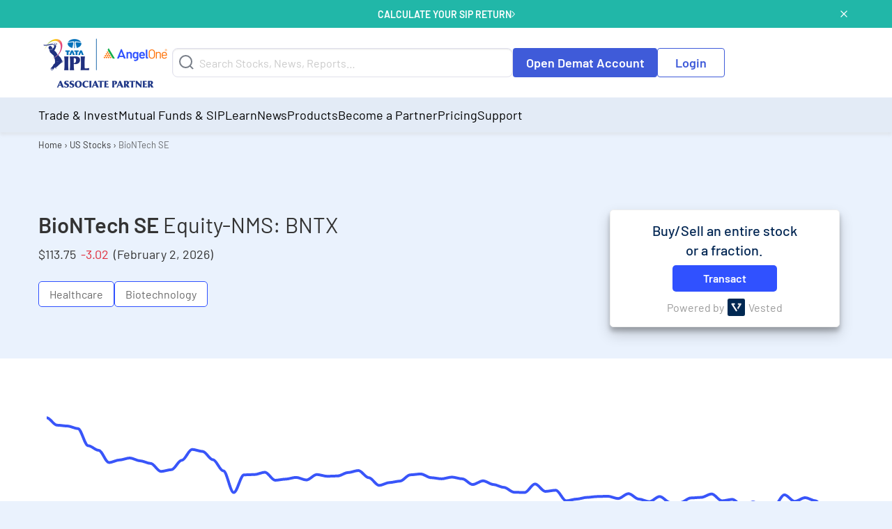

--- FILE ---
content_type: text/html; charset=UTF-8
request_url: https://www.angelone.in/us-stocks/biontech-se
body_size: 80303
content:
<!doctype html>
<html class="no-js wf-loading wf-barlow-n4-inactive" lang="en-GB" >
		<head>
		<meta charset="UTF-8" />

		<meta name="viewport" content="width=device-width, initial-scale=1">

		<meta name="ahrefs-site-verification" content="2b2c431ddf2a10353c7d04c0870f5ff9f35e27ad65768be4344e45cd8a545799">

		<link rel="icon" href="/favicon-new.ico" type="image/x-icon">

		<meta name="facebook-domain-verification" content="h0t8k8ds469htd77hc9xiqpqcenadp" />

		<meta name="msvalidate.01" content="331FFC16A51363228EFAD3395D020AA6" />

		<link rel="apple-touch-icon" sizes="180x180" href="https://w3assets.angelone.in/wp-content/themes/angel-kp/dist/assets/images/apple-touch-icon-180x180.png">
		<link rel="icon" type="image/png" href="https://w3assets.angelone.in/wp-content/themes/angel-kp/dist/assets/images/apple-touch-icon-192x192.png" sizes="192x192">

		<link rel="manifest" href="/manifest.json">

		<meta name='robots' content='index, follow, max-image-preview:large, max-snippet:-1, max-video-preview:-1' />

	<!-- This site is optimized with the Yoast SEO plugin v18.1 - https://yoast.com/wordpress/plugins/seo/ -->
	<title>BioNTech SE Share Price Today | BNTX - Stock Price Quote | Angel One</title>
	<meta name="description" content="Get the latest share price for BioNTech SE &amp; detailed information including BNTX Stock performance and charts. Invest in US stocks now!" />
	<link rel="canonical" href="https://www.angelone.in/us-stocks/biontech-se" />
	<meta property="og:locale" content="en_US" />
	<meta property="og:type" content="article" />
	<meta property="og:title" content="BioNTech SE Share Price Today | BNTX - Stock Price Quote | Angel One" />
	<meta property="og:description" content="Get the latest share price for BioNTech SE &amp; detailed information including BNTX Stock performance and charts. Invest in US stocks now!" />
	<meta property="og:url" content="https://www.angelone.in/us-stocks/biontech-se" />
	<meta property="og:site_name" content="Angel One" />
	<meta property="article:modified_time" content="2026-02-01T19:31:28+00:00" />
	<meta name="twitter:card" content="summary_large_image" />
	<!-- / Yoast SEO plugin. -->


<link rel='dns-prefetch' href='//s.w.org' />
		<style>
		html {
			max-width: 100%;
			/* overflow-x: hidden; */
		}
	</style>

	<!-- move inline css here -->
<style> .ao-header-logo{max-width:150px}@media (min-width:1024px){.ao-header-logo{max-width:172px}}.visually-hidden_top_ann_test{position:absolute;width:1px;height:1px;margin:-1px;padding:0;overflow:hidden;clip:rect(0, 0, 0, 0);border:0}</style><style>body{background-color:#EAF2FD !important}.main-container.full-width{padding:0px}.main-container .main-grid .main-content{width:100%;margin:0;position:relative}</style><style>.section-1{padding:30px 0}.section-1 .positive{color:#06AF44}.section-1 .negative{color:#E0303E}@media (min-width:1024px){.grid-container.title-data-container{margin-top:30px}}.section-1 .tags{display:flex;gap:10px;align-items:center;margin-top:25px;margin-bottom:15px;flex-wrap:wrap}@media screen and (max-width:40em){.section-1 .tags{justify-content:center}}.section-1 .tags .tag-item{border:1px solid #3051FF;background-color:#fff;border-radius:5px;padding:5px 15px}.section-1 .tags .tag-item p{color:#696969;margin:0;text-align:center}@media screen and (max-width:40em){.section-1 .company-info{text-align:center}}.section-1 .stock-related-info{font-size:18px}.section-1 .stock-related-info span{margin-right:3px}.section-1 .card{padding:15px;box-shadow:0 10px 20px rgba(0, 0, 0, 0.19), 0 6px 6px rgba(0, 0, 0, 0.23);margin:0 20px}.section-1 .card .head{color:#002552;font-weight:500}.section-1 .card .powered-by{margin-top:10px;display:flex;align-items:center;justify-content:center;color:#999}.section-1 .card .powered-by img{margin:0 5px}.section-1 .card .sub-head p{margin-bottom:5px}.section-1 .card .cta-holder button{margin-bottom:0;padding:10px;background-color:#3051FF;width:100%;max-width:150px}.section-5-5,.section-6{padding:30px 0}#buy-stocks-form{color:#010101;padding:1rem}@media screen and (min-width:60em){#buy-stocks-form.very-tiny{max-width:21rem}}#buy-stocks-form .login-btn{width:100%;color:#fff;font-size:18px;font-weight:500;width:100%;padding:8px 20px;background-color:#3051FF}#buy-stocks-form .user-separator p.h5{position:relative}#buy-stocks-form .user-separator p.h5:before,#buy-stocks-form .user-separator p.h5:after{content:"";display:block;width:80px;height:2px;background:#3051FF;top:50%;position:absolute}#buy-stocks-form .user-separator p.h5:before{left:-20px}#buy-stocks-form .user-separator p.h5:after{right:-20px}#buy-stocks-form #more-offers-oda-form-container .form-heading{margin-bottom:1rem}#buy-stocks-form #more-offers-oda-form-container form input:not(.select2-search__field),#buy-stocks-form #more-offers-oda-form-container form .select2-container.select2-container--default .select2-selection--multiple{border:1px solid #3051FF !important;margin-bottom:5px}#buy-stocks-form #more-offers-oda-form-container form input:not(.select2-search__field)::placeholder,#buy-stocks-form #more-offers-oda-form-container form .select2-container.select2-container--default .select2-selection--multiple::placeholder{color:#7A7A7A;opacity:1}#buy-stocks-form #more-offers-oda-form-container .submit-btn-wrapper{text-align:center;margin-top:1rem}#buy-stocks-form #more-offers-oda-form-container .submit-btn-wrapper [type="submit"]{background-color:#ff7300;border:unset !important;color:#fff;font-size:18px;padding:8px 20px;font-weight:500;width:100%}</style><style>#vs-table-data-container{background-color:#fff;border:1px solid #5E7BA4;border-left:0px;border-right:0px}#vs-table-data-container .cell{border-right:1px solid #5E7BA4}#vs-table-data-container .cell:last-child{border-right:0px}@media (min-width:640px) and (max-width:1023px){#vs-table-data-container .cell:nth-child(even){border-right:0px}}@media (max-width:639px){#vs-table-data-container .cell{border-right:0px}}#vs-table-data-container table{margin:0px auto}#vs-table-data-container tbody, tfoot, thead{border:none;background-color:transparent !important}#vs-table-data-container table tr{border:0;background-color:transparent !important}#vs-table-data-container table tr td{border:0;font-size:15px;padding:5px !important;color:#626262}#vs-table-data-container table tr td:last-child{text-align:right !important}#vs-table-data-container table tr td span.data-value{color:#3051FF}@media(max-width:1023px){#vs-table-data-container table{border:none !important}}</style><style>.section-4{padding:30px 0}.comapre-stocks-data-container span.title{padding:10px;display:block}.comapre-stocks-data-container .table-scroll table{width:100%;margin-bottom:0}.comapre-stocks-data-container .table-scroll{border:1px solid #ccc;border-radius:10px;margin-bottom:15px}.comapre-stocks-data-container tbody,.comapre-stocks-data-container tfoot,.comapre-stocks-data-container thead,.comapre-stocks-data-container thead th,.comapre-stocks-data-container tbody td,.comapre-stocks-data-container tbody th{border:none}.comapre-stocks-data-container thead th{color:#fff;background:#3454FC;text-align:left}.comapre-stocks-data-container tbody td.red{color:red}.comapre-stocks-data-container tbody td.green{color:green}.comapre-stocks-data-container .elasticsearch-loader{top:8px;right:unset;left:340px}#vested-query.selectized{display:none !important}.other-stocks ul.list-inline{list-style:none;margin-left:0}.other-stocks ul.list-inline li{display:inline-block}.other-stocks ul.list-inline li a{padding-right:8px;margin-right:8px;border-right:1px solid rgba(96, 96, 96, 0.8)}.other-stocks ul.list-inline li:last-child a{border-right:none}</style><style> #vs-chart{position:relative}#vs-chart .position-bottom{bottom:unset;left:unset;width:unset;overflow-x:unset;height:unset;-webkit-transform:unset;-ms-transform:unset;transform:unset}#vs-chart .prevCloseDiffPerc{position:absolute;top:20px;right:10%;font-size:18px;font-weight:bold}#vs-chart .red{color:red}#vs-chart .green{color:green}#vs-chart .position-top{top:unset;left:unset;width:unset;overflow-x:unset;height:unset;-webkit-transform:unset;-ms-transform:unset;transform:unset}#vs-chart{position:relative}#vs-chart .config-selectors .toolbar{display:flex;padding:0px 15px;gap:10px}#vs-chart .config-selectors .toolbar button{cursor:pointer;color:#2D53FF;font-size:20px;font-weight:bold;padding:15px 10px;border:1px solid transparent}#vs-chart .config-selectors .toolbar button.active, #vs-chart .config-selectors .toolbar button:hover{color:#fff}#vs-chart .config-selectors .toolbar button:hover{background-color:#3955F9;cursor:pointer;border:1px solid #3955F9;border-radius:5px}#vs-chart .config-selectors .toolbar button.active{background-color:#3955F9;cursor:pointer;border:1px solid #3955F9;border-radius:5px}#vs-chart .apexcharts-toolbar{z-index:unset}#vs-chart .tooltip-box{padding:10px;background:#fff}#vs-chart .tooltip-title{color:#ADB0B2;font-size:16px;font-weight:500;margin-bottom:5px}#vs-chart .tooltip-value{color:#7B828B;font-size:16px;font-weight:600}#vs-chart-timeline .no-data-or-api-error, #vs-chart-timeline .loading-api-data{margin:50px;position:relative;top:0;right:0;bottom:0;left:0;display:flex;align-items:center;justify-content:center}@media screen and (max-width:767px){#vs-chart .config-selectors .toolbar{flex-wrap:wrap;gap:5px 10px;width:100%}#vs-chart .config-selectors .toolbar button{flex:0 0 auto}}</style><style> .download-app-container{font-family:'Barlow', sans-serif;background-color:#3F5BD9;background-repeat:no-repeat;background-size:cover;background-position:center;border-radius:10px}.download-app-container *{font-family:'Barlow', sans-serif !important}.download-app-container .download-app-container-grid{gap:0}.download-app-container .download-app-container-grid .banner-section{margin-bottom:0;margin-top:0}@media screen and (max-width:767px){.download-app-container .download-app-container-grid .banner-section{border-bottom:1px solid #354CB6}}.download-app-container .download-app-container-grid .banner-section img{vertical-align:bottom}.download-app-container .download-app-container-grid .download-app-section{display:flex;flex-direction:column;justify-content:center;padding-top:15px;padding-bottom:15px;text-align:center}@media screen and (min-width:767px){.download-app-container .download-app-container-grid .download-app-section{padding-right:30px;text-align:unset}}.download-app-container .download-app-container-grid .download-app-section .open-acc{font-size:20px;font-family:'Barlow', sans-serif}@media screen and (min-width:767px){.download-app-container .download-app-container-grid .download-app-section .open-acc{font-size:32px;margin-bottom:15px !important}}.download-app-container .download-app-container-grid .download-app-section .download-now{font-size:16px}@media screen and (min-width:767px){.download-app-container .download-app-container-grid .download-app-section .download-now{font-size:18px}}.download-app-container .download-app-container-grid .download-app-section .download-app-form-section .app-download-form{margin-left:0}@media screen and (min-width:767px){.download-app-container .download-app-container-grid .download-app-section .download-app-form-section .app-download-form{width:90%}}.download-app-container .download-app-container-grid .download-app-section .download-app-form-section .app-download-form .input-group{background-color:#fff;padding:3px;justify-content:space-between;align-items:center;border-radius:8px}.download-app-container .download-app-container-grid .download-app-section .download-app-form-section .app-download-form .input-group .input-fields{width:100%}.download-app-container .download-app-container-grid .download-app-section .download-app-form-section .app-download-form .input-group .input-fields input.offer-form-mno{border:unset;margin-bottom:0 !important;box-shadow:unset}.download-app-container .download-app-container-grid .download-app-section .download-app-form-section .app-download-form .input-group .input-fields input.offer-form-mno + .error{padding-left:0.5rem;text-align:left}.download-app-container .download-app-container-grid .download-app-section .download-app-form-section .app-download-form .input-group .input-group-button{display:block;font-family:'Barlow', sans-serif}@media screen and (max-width:767px){.download-app-container .download-app-container-grid .download-app-section .download-app-form-section .app-download-form .input-group .input-group-button{display:none}}.download-app-container .download-app-container-grid .download-app-section .download-app-form-section .app-download-form .input-group .input-group-button .button.cta{background-color:#2E51FF !important;height:unset !important;padding:12px 16px !important;border-radius:8px !important;color:#fff !important;margin-top:0 !important}.download-app-container .download-app-container-grid .download-app-section .download-app-form-section .app-download-form .input-group .alternate-submit-btn-mobile{display:none}@media screen and (max-width:767px){.download-app-container .download-app-container-grid .download-app-section .download-app-form-section .app-download-form .input-group .alternate-submit-btn-mobile{background-color:#3F5BD9;padding:10px;border-radius:8px;display:flex}}.download-app-container .download-app-container-grid .download-app-section .app-links-grid{flex-wrap:wrap;align-items:center}.download-app-container .download-app-container-grid .download-app-section .app-links-grid .app-qr-cell{border-right:1px solid #354CB6}@media screen and (max-width:767px){.download-app-container .download-app-container-grid .download-app-section .app-links-grid .app-qr-cell{text-align:right}}.download-app-container .download-app-container-grid .download-app-section .app-links-grid .app-qr-cell img{background-color:#fff;border-radius:10px}.download-app-container .download-app-container-grid .download-app-section .app-links-grid .app-stores-cell{display:flex;flex-wrap:wrap;flex-direction:column;gap:5px}@media screen and (max-width:767px){.download-app-container .download-app-container-grid .download-app-section .app-links-grid .app-stores-cell{text-align:left}}.download-app-form-section .g-recaptcha > div{margin-top:10px;margin-bottom:10px}@media screen and (max-width:767px){.download-app-form-section .g-recaptcha > div{margin-left:auto;margin-right:auto}}</style><style> .download-app-container .banner-section{position:relative;display:flex;flex-direction:column;justify-content:center}.download-app-container .banner-section .app-download-count-container{position:absolute;top:50px;left:55%;text-align:left;user-select:none}.download-app-container .banner-section .app-download-count-container span{color:#FFC902;letter-spacing:0.2px;font-family:'Barlow';font-style:normal;font-weight:700;font-size:20px;line-height:28px;display:block}@media screen and (min-width:767px){.download-app-container .banner-section .app-download-count-container span{font-size:32px;line-height:45px}}.download-app-container .downlaod-app-banner{position:absolute}.download-app-container .banner-section, .download-app-container .download-app-section{z-index:2}</style><style> .amc-links ul{display:block}@media screen and (min-width:1024px){html:not(.is-oda-form-in-view) #body-v2.outside-first-fold.is-scrolling-down .main-header{margin-bottom:50px}.amc-links ul{display:flex}}.new-links ul{display:inline-block}.stocks ul{display:inline-block}.stocks{margin-top:15px}.new-links{margin-top:10px}footer.footer .footer-container .footer-section-knowledge-center a.kc-heading-custom{font-size:15px;font-weight:600}footer.footer .footer-container .footer-section-other .amc-links .list-inline li a{padding:0 6px !important;border-right:1px solid #5f7083}@media screen and (max-width:625px){.mbl-scren-gl{display:block !important}.mbl-scren-gl img{width:96px !important;margin-top:12px !important}}</style><style>.cookie-policy-bar{background-color:#d9d9d9;color:#4e4e4e;text-align:center;justify-content:center;line-height:1;padding:3px;font-size:13px}.cookie-policy-bar a{color:#6d6d6d;text-decoration:underline}.cookie-accept{background-color:#585859;color:#eee;cursor:pointer;border-radius:0;padding:3px 6px;margin:2px;font-size:smaller;margin-left:5px}@media (max-width:1023px){.cookie-policy-bar{line-height:1.4;font-size:12px}.cookie-accept{display:block;margin:5px auto}}@media (min-width:1024px){.cookie-policy-open .dropdown-pane.mega{transform:translateY(26px)}}</style><style type='text/css'>#uc_grid_1 .uc-grid-row{padding-top:30px;padding-bottom:30px}#uc_grid_1 .uc-grid-row .uc-grid-row-container{max-width:1170px}#uc_grid_2 .uc-grid-row{padding-top:30px;padding-bottom:30px}#uc_grid_2 .uc-grid-row .uc-grid-row-container{max-width:1170px}footer.footer{font-family:'Barlow', serif;background-color:#2A394E !important}footer.footer .kc-heading,footer.footer .o-heading,footer.footer .attention-invest-heading,footer.footer .disclaimer-heading{font-family:'Barlow', sans-serif}footer.footer .footer-heading,footer.footer .o-heading,footer.footer .kc-heading{font-size:16px;font-weight:700;margin-right:10px}footer.footer div.footer-container{color:#fff}footer.footer div.footer-container a{color:#fff}footer.footer .footer-container .footer-grid .upper-footer-container .upper-footer-new{padding-top:0 !important;padding-bottom:0 !important}footer.footer .footer-container .footer-grid .upper-footer-container .upper-footer-new .footer-section-about-us .footer-upper-logo{margin-bottom:30px}footer.footer .footer-container .footer-grid .upper-footer-container .upper-footer-new .footer-section-about-us .footer-heading{color:#fff;display:block;margin-bottom:10px}footer.footer .footer-container .footer-grid .upper-footer-container .upper-footer-new .footer-section-knowledge-center{padding-bottom:0 !important}footer.footer .footer-container .footer-grid .upper-footer-container .upper-footer-new .footer-section-knowledge-center ul li a{color:#fff}footer.footer .footer-container .footer-grid .upper-footer-container .upper-footer-new .footer-section-knowledge-center .knolwledge-center-new{margin-bottom:0;margin-top:30px}footer.footer .footer-container .footer-grid .upper-footer-container .upper-footer-new .footer-section-knowledge-center .customer-support{padding:30px 0;margin-bottom:0;border-bottom:1px solid #38485F;justify-content:space-between}footer.footer .footer-container .footer-grid .upper-footer-container .upper-footer-new .footer-section-knowledge-center .customer-support .customer-support-child{display:flex;align-items:center}footer.footer .footer-container .footer-grid .upper-footer-container .upper-footer-new .footer-section-knowledge-center .customer-support .social-child{display:flex;align-items:center}@media screen and (min-width:1024px){#body-v2 footer.footer .footer-container .footer-grid .upper-footer-container .upper-footer-new .footer-section-knowledge-center .follow-us-socials{display:none}}@media screen and (max-width:1023px){footer.footer .footer-container .footer-grid .upper-footer-container .upper-footer-new .footer-section-knowledge-center .customer-support .social-child{display:none}}@media screen and (max-width:767px){footer.footer .footer-container .footer-grid .upper-footer-container .upper-footer-new .footer-section-knowledge-center .customer-support{gap:15px}footer.footer .footer-container .footer-grid .upper-footer-container .upper-footer-new .footer-section-knowledge-center .customer-support .customer-support-child{align-items:flex-start;flex-direction:column;gap:15px}}footer.footer .footer-container .footer-grid .upper-footer-container .upper-footer-new .footer-section-knowledge-center .customer-support ul{margin-top:0}footer.footer .footer-container .footer-grid .upper-footer-container .upper-footer-new .footer-section-knowledge-center .customer-support ul li{display:inline-block;padding:0}footer.footer .footer-container .footer-grid .upper-footer-container .upper-footer-new .footer-section-knowledge-center .customer-support ul li a{margin:0 15px}footer.footer .footer-container .footer-grid .upper-footer-container .upper-footer-new .footer-section-knowledge-center .customer-support ul li a>img{margin-right:5px}footer.footer .footer-container .footer-grid .upper-footer-container .upper-footer-new .footer-section-other .footer-section-other-companies ul.list-inline{font-size:16px}footer.footer .footer-container .footer-grid .upper-footer-container .upper-footer-new .footer-section-other .footer-section-other-links,footer.footer .footer-container .footer-grid .upper-footer-container .upper-footer-new .footer-section-other .footer-section-other-companies{margin-bottom:8px;align-items:baseline}footer.footer .footer-container .footer-grid .upper-footer-container .upper-footer-new .footer-section-about-us,footer.footer .footer-container .footer-grid .upper-footer-container .upper-footer-new .footer-section-knowledge-center,footer.footer .footer-container .footer-grid .upper-footer-container .upper-footer-new .footer-section-other,footer.footer .footer-container .footer-grid .upper-footer-container .upper-footer-new .footer-section-partner{padding-top:0 !important;margin-top:30px;padding-bottom:0 !important;border-bottom:1px solid #38485F}footer.footer .footer-container .footer-grid .upper-footer-container .upper-footer-new .footer-section-other,footer.footer .footer-container .footer-grid .upper-footer-container .upper-footer-new .footer-section-partner{padding-bottom:30px !important}@media (min-width:768px){footer.footer .footer-container .footer-grid .upper-footer-container .upper-footer-new .footer-section-knowledge-center .knolwledge-center-new{padding-bottom:30px;border-bottom:1px solid #38485F}footer.footer .knolwledge-center-new .cell{border-right:1px solid #38485F}footer.footer .knolwledge-center-new .cell:last-child{border:none}}@media (max-width:768px){footer.footer .footer-container .footer-grid .upper-footer-new{}footer.footer .footer-container .footer-grid .upper-footer-new .customer-support{border-bottom:1px solid #38485F;flex-direction:column}footer.footer .footer-container .footer-grid .upper-footer-new .customer-support ul{margin-top:10px}footer.footer .footer-container .footer-grid .upper-footer-new .customer-support ul li{display:block;padding:5px 0}footer.footer .footer-container .footer-grid .upper-footer-new .customer-support ul li a{margin:0}footer.footer .footer-container .footer-grid .upper-footer-new .knolwledge-center-new{padding:0}footer.footer .footer-container .footer-grid .upper-footer-new .knolwledge-center-new.kc-links-container-mt-0{margin-top:0 !important}footer.footer .footer-container .footer-grid .upper-footer-new .knolwledge-center-new ul{display:none}footer.footer .footer-container .footer-grid .upper-footer-new .knolwledge-center-new .kc-heading{display:block}footer.footer .footer-container .footer-grid .upper-footer-new .knolwledge-center-new .kc-heading:after{content:'';background-image:url("https://w3assets.angelone.in/wp-content/uploads/2022/07/svg-arrow-circle.svg");background-size:contain;background-repeat:no-repeat;position:absolute;right:0;height:20px;width:20px;transition:all 0.5s}footer.footer .footer-container .footer-grid .upper-footer-new .knolwledge-center-new .kc-heading.collapse:after{transform:rotate(180deg)}footer.footer .footer-container .footer-grid .upper-footer-new .knolwledge-center-new>div{padding:15px 0;border-bottom:1px solid #38485F}}footer.footer .footer-container .footer-grid .upper-footer-container .upper-footer-new .footer-section-knowledge-center .follow-us-socials{display:flex;align-items:baseline}footer.footer .footer-container .footer-grid .upper-footer-container .upper-footer-new .footer-section-knowledge-center .follow-us-socials{padding:30px 0;margin-bottom:0}footer.footer .footer-container .footer-grid .upper-footer-container .upper-footer-new .footer-section-knowledge-center .follow-us-socials ul{margin-top:15px !important;padding:0;text-align:left}@media screen and (min-width:1024px){footer.footer .footer-container .footer-grid .upper-footer-container .upper-footer-new .footer-section-knowledge-center .follow-us-socials ul{margin-top:0 !important}}footer.footer .footer-container .footer-grid .upper-footer-container .upper-footer-new .footer-section-knowledge-center .follow-us-socials ul a{align-self:center}footer.footer .footer-container .footer-grid .upper-footer-container .upper-footer-new .footer-section-knowledge-center .follow-us-socials ul a img{height:40px;width:40px}footer.footer .footer-container .footer-grid .upper-footer-container .upper-footer-new .footer-section-knowledge-center .follow-us-socials ul li{display:inline;margin:0 5px}@media (max-width:768px){footer.footer{padding-bottom:35px}footer.footer .footer-container .footer-grid .upper-footer-container .upper-footer-new .footer-section-knowledge-center .follow-us-socials{display:block;padding:30px 0;margin-bottom:0;align-items:unset}footer.footer .footer-container .footer-grid .upper-footer-container .upper-footer-new .footer-section-knowledge-center .follow-us-socials ul{margin-top:15px !important;padding:0;text-align:left}footer.footer .footer-container .footer-grid .upper-footer-container .upper-footer-new .footer-section-knowledge-center .follow-us-socials ul a{align-self:center}footer.footer .footer-container .footer-grid .upper-footer-container .upper-footer-new .footer-section-knowledge-center .follow-us-socials ul a img{height:40px;width:40px}footer.footer .footer-container .footer-grid .upper-footer-container .upper-footer-new .footer-section-knowledge-center .follow-us-socials ul li{display:inline;margin:0 5px}}footer.footer .footer-container .footer-section-partner .footer-section-partner-links .list-inline li:after{content:"|";color:#d6d9de}footer.footer .footer-container .footer-section-partner .footer-section-partner-links .list-inline li{display:inline-block}footer.footer .footer-container .footer-section-partner .footer-section-partner-links .list-inline li a{margin:0 10px}footer.footer .footer-container .footer-section-partner .footer-section-partner-links .list-inline li:last-child:after{display:none}footer.footer .footer-container .footer-grid .upper-footer-container .upper-footer-new .footer-section-partner{margin-top:0}@media screen and (max-width:364px){footer.footer .footer-container .footer-grid .upper-footer-container .upper-footer-new .footer-section-knowledge-center .follow-us-socials ul{display:flex}}footer.footer .footer-container .footer-section-knowledge-center .footer-links{margin:3% 0 0 0;padding:0;text-align:left}footer.footer .footer-container .footer-section-knowledge-center .footer-links a{list-style-type:none;padding:1% 0;font-size:.7em;text-decoration:none !important;font-size:14px;display:block}footer.footer .footer-container .footer-grid .upper-footer-container .upper-footer-new .footer-section-knowledge-center .customer-support .customer-support-links{margin-top:0px}footer.footer .footer-container .footer-grid .upper-footer-container .upper-footer-new .footer-section-knowledge-center .customer-support .customer-support-links a{display:inline-block;padding:0;margin:0 15px}footer.footer .footer-container .footer-grid .upper-footer-container .upper-footer-new .footer-section-knowledge-center .customer-support .customer-support-links a img{margin-right:5px}footer.footer .footer-container .footer-section-other .other-links{margin:0;padding:0}footer.footer .footer-container .footer-section-other .other-links a{display:inline-block;margin:0 10px}footer.footer .footer-container .footer-section-other .other-links a::after{content:"|";color:#d6d9de;left:10px;position:relative}footer.footer .footer-container .footer-section-other .other-links a:last-child::after{display:none}footer.footer .footer-container .footer-grid .upper-footer-container .upper-footer-new .footer-section-other .footer-section-other-companies .diff-stocks{font-size:16px;display:contents}footer.footer .footer-container .footer-grid .upper-footer-container .upper-footer-new .footer-section-other .footer-section-other-companies .diff-stocks a{padding:0 8px;border-right:1px solid #5f7083;display:inline-block}footer.footer .footer-container .footer-section-other .amc-links .diff-stocks a{padding:0 5px !important}footer.footer .footer-container .footer-grid .upper-footer-container .upper-footer-new .footer-section-other .footer-section-other-companies .diff-stocks a:last-child{border-right:0}@media (max-width:768px){footer.footer .footer-container .footer-grid .upper-footer-new .knolwledge-center-new .footer-links{display:none}}@media (max-width:1023px){footer.footer .footer-container .footer-grid .upper-footer-container .upper-footer-new .footer-section-knowledge-center .follow-us-socials .customer-support-links{margin-top:15px !important;padding:0;text-align:left}footer.footer .footer-container .footer-grid .upper-footer-container .upper-footer-new .footer-section-knowledge-center .follow-us-socials .customer-support-links a{display:inline;margin:0 4px}footer.footer .footer-container .footer-grid .upper-footer-container .upper-footer-new .footer-section-knowledge-center .follow-us-socials .customer-support-links a img{height:40px;width:40px}footer.footer .footer-container .footer-grid .upper-footer-container .upper-footer-new .footer-section-other .footer-section-other-companies .diff-stocks{display:block}}@media (max-width:768px){.cell.large-3.custom-flex{display:flex;flex-wrap:wrap}.custom-flex a.kc-heading-custom{width:100px}.custom-flex a.kc-heading-custom.invest-option{width:162px}.custom-flex span.kc-heading.invest-option-image{width:42%}.custom-flex span.kc-heading{width:calc(100% - 110px)}.custom-flex .footer-links{width:100%}}@media (min-width:1024px){.grid-x .cell.large-12{width:100% !important;max-width:100% !important;flex:0 0 100% !important}}@media (min-width:768px){.stock-links-row{display:flex !important;gap:15px;padding-bottom:30px}.stock-column{flex:1;border-right:1px solid #38485F;padding-right:15px}.stock-column:last-child{border-right:0;padding-right:0}}#uc_grid_3 .uc-grid-row{padding-top:30px;padding-bottom:30px}#uc_grid_3 .uc-grid-row .uc-grid-row-container{max-width:1170px}footer.footer .footer-container .footer-grid .middle-footer-container{padding-top:0 !important}footer.footer .footer-container .footer-grid .middle-footer-container .middle-footer{color:#fff}footer.footer .footer-container .footer-grid .middle-footer-container .middle-footer .list-items{list-style-type:decimal;list-style-position:inside}footer.footer .footer-container .footer-grid .middle-footer-container .middle-footer .list-items li{margin:10px 0}footer.footer .footer-container .middle-footer .read-more p{margin-bottom:0}footer.footer .footer-container .middle-footer .read-more p.hidden{display:none}@media (max-width:768px){footer.footer .footer-container .footer-grid .middle-footer{}footer.footer .footer-container .footer-grid .middle-footer .ai-raw-content{display:none}footer.footer .footer-container .footer-grid .middle-footer .attention-invest-heading{display:block;cursor:pointer;margin-bottom:0}footer.footer .footer-container .footer-grid .middle-footer .attention-invest-heading:after{content:'';background-image:url("https://w3assets.angelone.in/wp-content/uploads/2022/07/svg-arrow-circle.svg");background-size:contain;background-repeat:no-repeat;position:absolute;right:0;height:20px;width:20px;transition:all 0.5s}footer.footer .footer-container .footer-grid .middle-footer .attention-invest-heading.collapse:after{transform:rotate(180deg)}footer.footer .footer-container .footer-grid .middle-footer-grid-container, footer.footer .footer-container .footer-grid .middle-footer-grid-container .uc-grid-front{width:100%}footer.footer .footer-container .middle-footer .read-more p.hidden{display:block}footer.footer .footer-container .middle-footer .read-more .trigger-read-more{display:none}}#uc_grid_4 .uc-grid-row{padding-top:30px;padding-bottom:30px}#uc_grid_4 .uc-grid-row .uc-grid-row-container{max-width:1170px}footer.footer .footer-container .footer-grid .bottom-footer-container{padding-bottom:0 !important}footer.footer .footer-container .footer-grid .bottom-footer-container .bottom-footer-new{color:#fff}footer.footer .footer-container .footer-grid .bottom-footer-container .bottom-footer-new .disclaimer-content-part{padding-bottom:30px !important;padding-top:0 !important;border-bottom:1px solid #38485F}footer.footer .footer-container .footer-grid .bottom-footer-container .bottom-footer-new .disclaimer-content-part .disclaimer-content-raw p{margin-bottom:0}footer.footer .footer-container .footer-grid .bottom-footer-container .bottom-footer-new .bottom-links{padding-bottom:30px !important;padding-top:30px !important;display:flex;flex-wrap:wrap;gap:0 13px}footer.footer .footer-container .footer-grid .bottom-footer-container .bottom-footer-new .bottom-links .bt-list-inline{margin:0;padding:0}footer.footer .footer-container .footer-grid .bottom-footer-container .bottom-footer-new .bottom-links .bt-list-inline li{display:inline-block}footer.footer .footer-container .footer-grid .bottom-footer-container .bottom-footer-new .bottom-links .bt-list-inline li:after{content:"|";color:#d6d9de}footer.footer .footer-container .footer-grid .bottom-footer-container .bottom-footer-new .bottom-links .bt-list-inline li:first-child a{margin:0 10px 0 0}footer.footer .footer-container .footer-grid .bottom-footer-container .bottom-footer-new .bottom-links .bt-list-inline li:last-child:after{content:'' !important}footer.footer .footer-container .footer-grid .bottom-footer-container .bottom-footer-new .bottom-links .bt-list-inline li a{color:#fff;font-size:15px;margin:0 10px}footer.footer .footer-container .footer-grid .bottom-footer-container .bottom-footer-new .copyright-text{margin-top:0 !important;margin-bottom:0 !important;font-size:14px}@media (max-width:768px){footer.footer .footer-container .footer-grid .bottom-footer-new{}footer.footer .footer-container .footer-grid .bottom-footer-new .disclaimer-content-raw{display:none}footer.footer .footer-container .footer-grid .bottom-footer-new .disclaimer-heading{display:block;cursor:pointer;margin-bottom:0}footer.footer .footer-container .footer-grid .bottom-footer-new .disclaimer-heading:after{content:'';background-image:url("https://w3assets.angelone.in/wp-content/uploads/2022/07/svg-arrow-circle.svg");background-size:contain;background-repeat:no-repeat;position:absolute;right:0;height:20px;width:20px;transition:all 0.5s}footer.footer .footer-container .footer-grid .bottom-footer-new .disclaimer-heading.collapse:after{transform:rotate(180deg)}footer.footer .footer-container .footer-grid .bottom-footer-new .bottom-links .bt-list-inline li a{margin-left:0}footer.footer .footer-container .footer-grid .bottom-footer-new .disclaimer-content-part{border-bottom:1px solid #38485F}footer.footer .footer-container .footer-grid #uc_grid_5{flex-basis:100%}footer.footer .footer-container .footer-grid .bottom-footer-container .bottom-footer-new .bottom-links a.dos-extra{font-size:14px}}footer.footer .footer-container .footer-grid .bottom-footer-container .bottom-footer-new .bottom-links a{font-size:15px;color:#fff;border-right:1px solid #d6d9de;padding-right:10px}footer.footer .footer-container .footer-grid .bottom-footer-container .bottom-footer-new .bottom-links a:first-child{padding-left:0}footer.footer .footer-container .footer-grid .bottom-footer-container .bottom-footer-new .bottom-links a:last-child{border-right:none}</style>

		<script data-cfasync="false">
		(function(w, d, u) {
			w.readyQ = [];
			w.bindReadyQ = [];

			function p(x, y) {
				if (x == "ready") {
					w.bindReadyQ.push(y);
				} else {
					w.readyQ.push(x);
				}
			};
			var a = {
				ready: p,
				bind: p
			};
			w.$ = w.jQuery = function(f) {
				if (f === d || f === u) {
					return a
				} else {
					p(f)
				}
			}
		})(window, document)
	</script>
<link rel="alternate" type="application/rss+xml" title="Angel One &raquo; Stories Feed" href="https://www.angelone.in/web-stories/feed/"><style id='global-styles-inline-css' type='text/css'>
body{--wp--preset--color--black: #000000;--wp--preset--color--cyan-bluish-gray: #abb8c3;--wp--preset--color--white: #ffffff;--wp--preset--color--pale-pink: #f78da7;--wp--preset--color--vivid-red: #cf2e2e;--wp--preset--color--luminous-vivid-orange: #ff6900;--wp--preset--color--luminous-vivid-amber: #fcb900;--wp--preset--color--light-green-cyan: #7bdcb5;--wp--preset--color--vivid-green-cyan: #00d084;--wp--preset--color--pale-cyan-blue: #8ed1fc;--wp--preset--color--vivid-cyan-blue: #0693e3;--wp--preset--color--vivid-purple: #9b51e0;--wp--preset--gradient--vivid-cyan-blue-to-vivid-purple: linear-gradient(135deg,rgba(6,147,227,1) 0%,rgb(155,81,224) 100%);--wp--preset--gradient--light-green-cyan-to-vivid-green-cyan: linear-gradient(135deg,rgb(122,220,180) 0%,rgb(0,208,130) 100%);--wp--preset--gradient--luminous-vivid-amber-to-luminous-vivid-orange: linear-gradient(135deg,rgba(252,185,0,1) 0%,rgba(255,105,0,1) 100%);--wp--preset--gradient--luminous-vivid-orange-to-vivid-red: linear-gradient(135deg,rgba(255,105,0,1) 0%,rgb(207,46,46) 100%);--wp--preset--gradient--very-light-gray-to-cyan-bluish-gray: linear-gradient(135deg,rgb(238,238,238) 0%,rgb(169,184,195) 100%);--wp--preset--gradient--cool-to-warm-spectrum: linear-gradient(135deg,rgb(74,234,220) 0%,rgb(151,120,209) 20%,rgb(207,42,186) 40%,rgb(238,44,130) 60%,rgb(251,105,98) 80%,rgb(254,248,76) 100%);--wp--preset--gradient--blush-light-purple: linear-gradient(135deg,rgb(255,206,236) 0%,rgb(152,150,240) 100%);--wp--preset--gradient--blush-bordeaux: linear-gradient(135deg,rgb(254,205,165) 0%,rgb(254,45,45) 50%,rgb(107,0,62) 100%);--wp--preset--gradient--luminous-dusk: linear-gradient(135deg,rgb(255,203,112) 0%,rgb(199,81,192) 50%,rgb(65,88,208) 100%);--wp--preset--gradient--pale-ocean: linear-gradient(135deg,rgb(255,245,203) 0%,rgb(182,227,212) 50%,rgb(51,167,181) 100%);--wp--preset--gradient--electric-grass: linear-gradient(135deg,rgb(202,248,128) 0%,rgb(113,206,126) 100%);--wp--preset--gradient--midnight: linear-gradient(135deg,rgb(2,3,129) 0%,rgb(40,116,252) 100%);--wp--preset--duotone--dark-grayscale: url('#wp-duotone-dark-grayscale');--wp--preset--duotone--grayscale: url('#wp-duotone-grayscale');--wp--preset--duotone--purple-yellow: url('#wp-duotone-purple-yellow');--wp--preset--duotone--blue-red: url('#wp-duotone-blue-red');--wp--preset--duotone--midnight: url('#wp-duotone-midnight');--wp--preset--duotone--magenta-yellow: url('#wp-duotone-magenta-yellow');--wp--preset--duotone--purple-green: url('#wp-duotone-purple-green');--wp--preset--duotone--blue-orange: url('#wp-duotone-blue-orange');--wp--preset--font-size--small: 13px;--wp--preset--font-size--medium: 20px;--wp--preset--font-size--large: 36px;--wp--preset--font-size--x-large: 42px;}.has-black-color{color: var(--wp--preset--color--black) !important;}.has-cyan-bluish-gray-color{color: var(--wp--preset--color--cyan-bluish-gray) !important;}.has-white-color{color: var(--wp--preset--color--white) !important;}.has-pale-pink-color{color: var(--wp--preset--color--pale-pink) !important;}.has-vivid-red-color{color: var(--wp--preset--color--vivid-red) !important;}.has-luminous-vivid-orange-color{color: var(--wp--preset--color--luminous-vivid-orange) !important;}.has-luminous-vivid-amber-color{color: var(--wp--preset--color--luminous-vivid-amber) !important;}.has-light-green-cyan-color{color: var(--wp--preset--color--light-green-cyan) !important;}.has-vivid-green-cyan-color{color: var(--wp--preset--color--vivid-green-cyan) !important;}.has-pale-cyan-blue-color{color: var(--wp--preset--color--pale-cyan-blue) !important;}.has-vivid-cyan-blue-color{color: var(--wp--preset--color--vivid-cyan-blue) !important;}.has-vivid-purple-color{color: var(--wp--preset--color--vivid-purple) !important;}.has-black-background-color{background-color: var(--wp--preset--color--black) !important;}.has-cyan-bluish-gray-background-color{background-color: var(--wp--preset--color--cyan-bluish-gray) !important;}.has-white-background-color{background-color: var(--wp--preset--color--white) !important;}.has-pale-pink-background-color{background-color: var(--wp--preset--color--pale-pink) !important;}.has-vivid-red-background-color{background-color: var(--wp--preset--color--vivid-red) !important;}.has-luminous-vivid-orange-background-color{background-color: var(--wp--preset--color--luminous-vivid-orange) !important;}.has-luminous-vivid-amber-background-color{background-color: var(--wp--preset--color--luminous-vivid-amber) !important;}.has-light-green-cyan-background-color{background-color: var(--wp--preset--color--light-green-cyan) !important;}.has-vivid-green-cyan-background-color{background-color: var(--wp--preset--color--vivid-green-cyan) !important;}.has-pale-cyan-blue-background-color{background-color: var(--wp--preset--color--pale-cyan-blue) !important;}.has-vivid-cyan-blue-background-color{background-color: var(--wp--preset--color--vivid-cyan-blue) !important;}.has-vivid-purple-background-color{background-color: var(--wp--preset--color--vivid-purple) !important;}.has-black-border-color{border-color: var(--wp--preset--color--black) !important;}.has-cyan-bluish-gray-border-color{border-color: var(--wp--preset--color--cyan-bluish-gray) !important;}.has-white-border-color{border-color: var(--wp--preset--color--white) !important;}.has-pale-pink-border-color{border-color: var(--wp--preset--color--pale-pink) !important;}.has-vivid-red-border-color{border-color: var(--wp--preset--color--vivid-red) !important;}.has-luminous-vivid-orange-border-color{border-color: var(--wp--preset--color--luminous-vivid-orange) !important;}.has-luminous-vivid-amber-border-color{border-color: var(--wp--preset--color--luminous-vivid-amber) !important;}.has-light-green-cyan-border-color{border-color: var(--wp--preset--color--light-green-cyan) !important;}.has-vivid-green-cyan-border-color{border-color: var(--wp--preset--color--vivid-green-cyan) !important;}.has-pale-cyan-blue-border-color{border-color: var(--wp--preset--color--pale-cyan-blue) !important;}.has-vivid-cyan-blue-border-color{border-color: var(--wp--preset--color--vivid-cyan-blue) !important;}.has-vivid-purple-border-color{border-color: var(--wp--preset--color--vivid-purple) !important;}.has-vivid-cyan-blue-to-vivid-purple-gradient-background{background: var(--wp--preset--gradient--vivid-cyan-blue-to-vivid-purple) !important;}.has-light-green-cyan-to-vivid-green-cyan-gradient-background{background: var(--wp--preset--gradient--light-green-cyan-to-vivid-green-cyan) !important;}.has-luminous-vivid-amber-to-luminous-vivid-orange-gradient-background{background: var(--wp--preset--gradient--luminous-vivid-amber-to-luminous-vivid-orange) !important;}.has-luminous-vivid-orange-to-vivid-red-gradient-background{background: var(--wp--preset--gradient--luminous-vivid-orange-to-vivid-red) !important;}.has-very-light-gray-to-cyan-bluish-gray-gradient-background{background: var(--wp--preset--gradient--very-light-gray-to-cyan-bluish-gray) !important;}.has-cool-to-warm-spectrum-gradient-background{background: var(--wp--preset--gradient--cool-to-warm-spectrum) !important;}.has-blush-light-purple-gradient-background{background: var(--wp--preset--gradient--blush-light-purple) !important;}.has-blush-bordeaux-gradient-background{background: var(--wp--preset--gradient--blush-bordeaux) !important;}.has-luminous-dusk-gradient-background{background: var(--wp--preset--gradient--luminous-dusk) !important;}.has-pale-ocean-gradient-background{background: var(--wp--preset--gradient--pale-ocean) !important;}.has-electric-grass-gradient-background{background: var(--wp--preset--gradient--electric-grass) !important;}.has-midnight-gradient-background{background: var(--wp--preset--gradient--midnight) !important;}.has-small-font-size{font-size: var(--wp--preset--font-size--small) !important;}.has-medium-font-size{font-size: var(--wp--preset--font-size--medium) !important;}.has-large-font-size{font-size: var(--wp--preset--font-size--large) !important;}.has-x-large-font-size{font-size: var(--wp--preset--font-size--x-large) !important;}
</style>
<link rel='stylesheet' id='elasticpress-facets-css'  href='https://www.angelone.in/wp-content/plugins/elasticpress/dist/css/facets-styles.min.css?ver=439' type='text/css' media='all' />
    <style>
    .breadcrumb-container {width:100%;z-index:1;}
    ol.breadcrumbs {list-style:none;padding:8px 0;margin:0;text-align:left;background:transparent;font-size:13px;white-space: nowrap;overflow-x: auto; }
    ol.breadcrumbs li{display:inline;margin-bottom:5px;}
    ol.breadcrumbs .sep{color:#333;}
    ol.breadcrumbs a{color:#333;}
    ol.breadcrumbs a:hover{text-decoration:underline;}
    ol.breadcrumbs .last, ol.breadcrumbs .last span{font-weight:100;color:#333; pointer-events:none;opacity:.85}
    /* body.ab-dark-first-section ol.breadcrumbs .last, body.ab-dark-first-section ol.breadcrumbs .last a{color:#888} */
    body.ab-dark-first-section .breadcrumb-container {position:absolute}
    body.ab-dark-first-section ol.breadcrumbs .sep {color:#eee}
    body.ab-dark-first-section ol.breadcrumbs span {color:#eee}

    body.ab-hide-breadcrumb .breadcrumb-container{display:none;}

    /* Disable last item and last sep on automatically generated breadcrumbs */
    /* .breadcrumbs.bc-automatic li:last-child { display: none; }
    .breadcrumbs.bc-automatic li:nth-last-child(2) .sep { display: none; } */

    /* UNCOMMENT TO HIDE LAST ITEM AND SEPERATOR */
    /*
    ol.breadcrumbs li:last-child {display: none}
    ol.breadcrumbs li:nth-last-child(2) .sep {display: none}
    */
    ol.breadcrumbs .last .sep {display:none;}
    </style>
    	<style>
		.clear {
			clear: both
		}

		.nobr {
			white-space: nowrap
		}

		.lazy-hidden,
		.entry img.lazy-hidden,
		img.thumbnail.lazy-hidden {
			background-color: transparent
		}
	</style>
										<!-- Google Tag Manager -->
				<script type="cc63707faf2ac5ca98d59888-text/javascript">
					(function(w, d, s, l, i) {
						w[l] = w[l] || [];
						w[l].push({
							'gtm.start': new Date().getTime(),
							event: 'gtm.js'
						});
						var f = d.getElementsByTagName(s)[0],
							j = d.createElement(s),
							dl = l != 'dataLayer' ? '&l=' + l : '';
						j.async = true;
						j.src =
							'https://www.googletagmanager.com/gtm.js?id=' + i + dl;
						f.parentNode.insertBefore(j, f);
					})(window, document, 'script', 'dataLayer', 'GTM-NNZ26S');
				</script>
				<!-- End Google Tag Manager -->
								
	
	<script type="cc63707faf2ac5ca98d59888-text/javascript">
		WebFontConfig = {
			custom: {
				families: ['Barlow']
				//families: []
			}
		};

		(function(d) {
			var wf = d.createElement('script'),
				s = d.scripts[0];
			wf.src = 'https://ajax.googleapis.com/ajax/libs/webfont/1.6.26/webfont.js';
			wf.async = true;
			s.parentNode.insertBefore(wf, s);
		})(document);
	</script>
	
	<style type="text/css">
		/* barlow-regular*/
		@font-face {
			font-family: 'Barlow';
			font-style: normal;
			font-weight: 400;
			font-display: swap;
			src: url('https://www.angelone.in/wp-content/themes/angel-kp/dist/assets/fonts/barlow-regular.eot') format('embedded-opentype'),
				url('https://www.angelone.in/wp-content/themes/angel-kp/dist/assets/fonts/barlow-regular.woff2') format('woff2'),
				url('https://www.angelone.in/wp-content/themes/angel-kp/dist/assets/fonts/barlow-regular.woff') format('woff'),
				url('https://www.angelone.in/wp-content/themes/angel-kp/dist/assets/fonts/barlow-regular.ttf') format('truetype'),
				url('https://w3assets.angelone.in/wp-content/themes/angel-kp/dist/assets/fonts/barlow-regular.svg.gzip') format('svg');
		}

		@font-face {
			font-family: 'Barlow';
			font-style: normal;
			font-weight: 500;
			font-display: swap;
			src: url('https://www.angelone.in/wp-content/themes/angel-kp/dist/assets/fonts/barlow-semibold.eot') format('embedded-opentype'),
				url('https://www.angelone.in/wp-content/themes/angel-kp/dist/assets/fonts/barlow-semibold.woff2') format('woff2'),
				url('https://www.angelone.in/wp-content/themes/angel-kp/dist/assets/fonts/barlow-semibold.woff') format('woff'),
				url('https://www.angelone.in/wp-content/themes/angel-kp/dist/assets/fonts/barlow-semibold.ttf') format('truetype'),
				url('https://w3assets.angelone.in/wp-content/themes/angel-kp/dist/assets/fonts/barlow-semibold.svg.gzip') format('svg');
		}

		@font-face {
			font-family: 'Barlow';
			font-style: normal;
			font-weight: 600;
			font-display: swap;
			src: url('https://www.angelone.in/wp-content/themes/angel-kp/dist/assets/fonts/barlow-bold.eot') format('embedded-opentype'),
				url('https://www.angelone.in/wp-content/themes/angel-kp/dist/assets/fonts/barlow-bold.woff2') format('woff2'),
				url('https://www.angelone.in/wp-content/themes/angel-kp/dist/assets/fonts/barlow-bold.woff') format('woff'),
				url('https://www.angelone.in/wp-content/themes/angel-kp/dist/assets/fonts/barlow-bold.ttf') format('truetype'),
				url('https://w3assets.angelone.in/wp-content/themes/angel-kp/dist/assets/fonts/barlow-bold.svg.gzip') format('svg');
		}
	</style>

	<!-- Loaded critical css - DB based : us_stock-fallback --><style id="critical-css">@charset "UTF-8";article,section{display:block}.grid-x>.small-12,.grid-x>.small-3,.grid-x>.small-4,.grid-x>.small-8,.grid-x>.small-9{-webkit-flex-basis:auto;-ms-flex-preferred-size:auto;flex-basis:auto}div,form,h1,h2,h3,h5,li,ol,p,td,ul{margin:0;padding:0}.h3,.h5,h1,h2,h3,h5{font-family:Barlow,sans-serif;font-style:normal;font-weight:400;color:inherit;text-rendering:optimizeLegibility}footer.footer .footer-grid ul{list-style-type:none;margin:0;padding:0}html{font-family:sans-serif;line-height:1.15;-ms-text-size-adjust:100%;-webkit-text-size-adjust:100%}body{margin:0}article,footer,section{display:block}h1{font-size:2em;margin:.67em 0}main{display:block}a{background-color:transparent;-webkit-text-decoration-skip:objects}b,strong{font-weight:inherit}b,strong{font-weight:bolder}img{border-style:none}svg:not(:root){overflow:hidden}button,input,select{font-family:sans-serif;font-size:100%;line-height:1.15;margin:0}button{overflow:visible}button,select{text-transform:none}[type=submit],button,html [type=button]{-webkit-appearance:button}[type=button]::-moz-focus-inner,[type=submit]::-moz-focus-inner,button::-moz-focus-inner{border-style:none;padding:0}[type=button]:-moz-focusring,[type=submit]:-moz-focusring,button:-moz-focusring{outline:ButtonText dotted 1px}input{overflow:visible}[type=number]::-webkit-inner-spin-button,[type=number]::-webkit-outer-spin-button{height:auto}[type=search]{-webkit-appearance:textfield;outline-offset:-2px}[type=search]::-webkit-search-cancel-button,[type=search]::-webkit-search-decoration{-webkit-appearance:none}::-webkit-file-upload-button{-webkit-appearance:button;font:inherit}.foundation-mq{font-family:"small=0em&medium=40em&large=64em&xlarge=75em&xxlarge=90em"}html{box-sizing:border-box;font-size:100%}*,::after,::before{box-sizing:inherit}body{margin:0;padding:0;background:#fff;font-family:Barlow,sans-serif;font-weight:400;line-height:1.5;color:#545454;-webkit-font-smoothing:antialiased;-moz-osx-font-smoothing:grayscale}img{display:inline-block;vertical-align:middle;max-width:100%;height:auto;-ms-interpolation-mode:bicubic}select{box-sizing:border-box;width:100%;border-radius:5px}button{padding:0;-webkit-appearance:none;-moz-appearance:none;appearance:none;border:0;border-radius:5px;background:0 0;line-height:1}button,input,select{font-family:inherit}.grid-container{padding-right:.625rem;padding-left:.625rem;max-width:75rem;margin:0 auto}.grid-container.full{padding-right:0;padding-left:0;max-width:100%;margin:0 auto}.grid-x{display:-webkit-flex;display:-ms-flexbox;display:flex;-webkit-flex-flow:row wrap;-ms-flex-flow:row wrap;flex-flow:row wrap}.cell{-webkit-flex:0 0 auto;-ms-flex:0 0 auto;flex:0 0 auto;min-height:0;min-width:0;width:100%}.grid-x>.small-12,.grid-x>.small-3,.grid-x>.small-4,.grid-x>.small-6,.grid-x>.small-8,.grid-x>.small-9{-webkit-flex-basis:auto;-ms-flex-preferred-size:auto;flex-basis:auto}.grid-x>.small-3{width:25%}.grid-x>.small-4{width:33.33333%}.grid-x>.small-6{width:50%}.grid-x>.small-8{width:66.66667%}.grid-x>.small-9{width:75%}.grid-x>.small-12{width:100%}@media print,screen and (min-width:40em){.reveal{right:auto;left:auto;margin:0 auto}.grid-container{padding-right:.9375rem;padding-left:.9375rem}.grid-x>.medium-6{-webkit-flex-basis:auto;-ms-flex-preferred-size:auto;flex-basis:auto}.grid-x>.medium-6{width:50%}}@media print,screen and (min-width:64em){.grid-x>.large-3,.grid-x>.large-4,.grid-x>.large-6,.grid-x>.large-8{-webkit-flex-basis:auto;-ms-flex-preferred-size:auto;flex-basis:auto}.grid-x>.large-3{width:25%}.grid-x>.large-4{width:33.33333%}.grid-x>.large-6{width:50%}.grid-x>.large-8{width:66.66667%}}.grid-margin-x{margin-left:-.625rem;margin-right:-.625rem}.grid-margin-x>.cell{width:calc(100% - 1.25rem);margin-left:.625rem;margin-right:.625rem}@media print,screen and (min-width:40em){.grid-margin-x{margin-left:-.9375rem;margin-right:-.9375rem}.grid-margin-x>.cell{width:calc(100% - 1.875rem);margin-left:.9375rem;margin-right:.9375rem}}.grid-margin-x>.small-12{width:calc(100% - 1.25rem)}.grid-padding-x .grid-padding-x{margin-right:-.625rem;margin-left:-.625rem}.grid-container:not(.full)>.grid-padding-x{margin-right:-.625rem;margin-left:-.625rem}.grid-padding-x>.cell{padding-right:.625rem;padding-left:.625rem}@media print,screen and (min-width:40em){.grid-margin-x>.small-12{width:calc(100% - 1.875rem)}.grid-margin-x>.medium-6{width:calc(50% - 1.875rem)}.grid-padding-x .grid-padding-x{margin-right:-.9375rem;margin-left:-.9375rem}.grid-container:not(.full)>.grid-padding-x{margin-right:-.9375rem;margin-left:-.9375rem}.grid-padding-x>.cell{padding-right:.9375rem;padding-left:.9375rem}}.small-offset-0{margin-left:0}.grid-margin-x>.small-offset-0{margin-left:calc(0% + .625rem)}.small-offset-1{margin-left:8.33333%}.grid-margin-x>.small-offset-1{margin-left:calc(8.33333% + .625rem)}.small-offset-2{margin-left:16.66667%}.grid-margin-x>.small-offset-2{margin-left:calc(16.66667% + .625rem)}.small-offset-3{margin-left:25%}.grid-margin-x>.small-offset-3{margin-left:calc(25% + .625rem)}.small-offset-4{margin-left:33.33333%}.grid-margin-x>.small-offset-4{margin-left:calc(33.33333% + .625rem)}.small-offset-5{margin-left:41.66667%}.grid-margin-x>.small-offset-5{margin-left:calc(41.66667% + .625rem)}.small-offset-6{margin-left:50%}.grid-margin-x>.small-offset-6{margin-left:calc(50% + .625rem)}.small-offset-7{margin-left:58.33333%}.grid-margin-x>.small-offset-7{margin-left:calc(58.33333% + .625rem)}.small-offset-8{margin-left:66.66667%}.grid-margin-x>.small-offset-8{margin-left:calc(66.66667% + .625rem)}.small-offset-9{margin-left:75%}.grid-margin-x>.small-offset-9{margin-left:calc(75% + .625rem)}.small-offset-10{margin-left:83.33333%}.grid-margin-x>.small-offset-10{margin-left:calc(83.33333% + .625rem)}.small-offset-11{margin-left:91.66667%}.grid-margin-x>.small-offset-11{margin-left:calc(91.66667% + .625rem)}@media print,screen and (min-width:40em){.medium-offset-0{margin-left:0}.grid-margin-x>.medium-offset-0{margin-left:calc(0% + .9375rem)}.medium-offset-1{margin-left:8.33333%}.grid-margin-x>.medium-offset-1{margin-left:calc(8.33333% + .9375rem)}.medium-offset-2{margin-left:16.66667%}.grid-margin-x>.medium-offset-2{margin-left:calc(16.66667% + .9375rem)}.medium-offset-3{margin-left:25%}.grid-margin-x>.medium-offset-3{margin-left:calc(25% + .9375rem)}.medium-offset-4{margin-left:33.33333%}.grid-margin-x>.medium-offset-4{margin-left:calc(33.33333% + .9375rem)}.medium-offset-5{margin-left:41.66667%}.grid-margin-x>.medium-offset-5{margin-left:calc(41.66667% + .9375rem)}.medium-offset-6{margin-left:50%}.grid-margin-x>.medium-offset-6{margin-left:calc(50% + .9375rem)}.medium-offset-7{margin-left:58.33333%}.grid-margin-x>.medium-offset-7{margin-left:calc(58.33333% + .9375rem)}.medium-offset-8{margin-left:66.66667%}.grid-margin-x>.medium-offset-8{margin-left:calc(66.66667% + .9375rem)}.medium-offset-9{margin-left:75%}.grid-margin-x>.medium-offset-9{margin-left:calc(75% + .9375rem)}.medium-offset-10{margin-left:83.33333%}.grid-margin-x>.medium-offset-10{margin-left:calc(83.33333% + .9375rem)}.medium-offset-11{margin-left:91.66667%}.grid-margin-x>.medium-offset-11{margin-left:calc(91.66667% + .9375rem)}}@media print,screen and (min-width:64em){.grid-margin-x>.large-4{width:calc(33.33333% - 1.875rem)}.grid-margin-x>.large-8{width:calc(66.66667% - 1.875rem)}.large-offset-0{margin-left:0}.grid-margin-x>.large-offset-0{margin-left:calc(0% + .9375rem)}.large-offset-1{margin-left:8.33333%}.grid-margin-x>.large-offset-1{margin-left:calc(8.33333% + .9375rem)}.large-offset-2{margin-left:16.66667%}.grid-margin-x>.large-offset-2{margin-left:calc(16.66667% + .9375rem)}.large-offset-3{margin-left:25%}.grid-margin-x>.large-offset-3{margin-left:calc(25% + .9375rem)}.large-offset-4{margin-left:33.33333%}.grid-margin-x>.large-offset-4{margin-left:calc(33.33333% + .9375rem)}.large-offset-5{margin-left:41.66667%}.grid-margin-x>.large-offset-5{margin-left:calc(41.66667% + .9375rem)}.large-offset-6{margin-left:50%}.grid-margin-x>.large-offset-6{margin-left:calc(50% + .9375rem)}.large-offset-7{margin-left:58.33333%}.grid-margin-x>.large-offset-7{margin-left:calc(58.33333% + .9375rem)}.large-offset-8{margin-left:66.66667%}.grid-margin-x>.large-offset-8{margin-left:calc(66.66667% + .9375rem)}.large-offset-9{margin-left:75%}.grid-margin-x>.large-offset-9{margin-left:calc(75% + .9375rem)}.large-offset-10{margin-left:83.33333%}.grid-margin-x>.large-offset-10{margin-left:calc(83.33333% + .9375rem)}.large-offset-11{margin-left:91.66667%}.grid-margin-x>.large-offset-11{margin-left:calc(91.66667% + .9375rem)}}.grid-padding-y>.cell{padding-top:.625rem;padding-bottom:.625rem}div,form,h1,h2,h3,h5,h6,li,ol,p,td,ul{margin:0;padding:0}p{margin-bottom:1rem;font-size:inherit;line-height:1.6;text-rendering:optimizeLegibility}b,strong{font-weight:700;line-height:inherit}.h3,.h5,h1,h2,h3,h5,h6{font-family:Barlow,sans-serif;font-style:normal;font-weight:400;color:inherit;text-rendering:optimizeLegibility}h1{font-size:1.5rem;line-height:1.4;margin-top:0;margin-bottom:.5rem}h2{font-size:1.25rem;line-height:1.4;margin-top:0;margin-bottom:.5rem}.h3,h3{font-size:1.1875rem;line-height:1.4;margin-top:0;margin-bottom:.5rem}.h5,h5{font-size:1.0625rem;line-height:1.4;margin-top:0;margin-bottom:.5rem}h6{font-size:1rem;line-height:1.4;margin-top:0;margin-bottom:.5rem}@media print,screen and (min-width:40em){.grid-padding-y>.cell{padding-top:.9375rem;padding-bottom:.9375rem}h1{font-size:3rem}h2{font-size:2.5rem}.h3,h3{font-size:1.9375rem}.h5,h5{font-size:1.25rem}h6{font-size:1rem}}a{line-height:inherit;color:#0865ab;text-decoration:none}a img{border:0}ol,ul{margin-bottom:1rem;list-style-position:outside;line-height:1.6}li{font-size:inherit}ul{margin-left:1.25rem;list-style-type:disc}ol{margin-left:1.25rem}ul ul{margin-left:1.25rem;margin-bottom:0}.text-center{text-align:center}.show-for-print{display:none!important}.button{display:inline-block;vertical-align:middle;margin:0 0 1rem;font-family:inherit;padding:.85em 1em;-webkit-appearance:none;border:1px solid transparent;border-radius:5px;font-size:.9rem;line-height:1;text-align:center;background-color:#0865ab;color:#fff}[type=number],[type=search],[type=tel],[type=text]{display:block;box-sizing:border-box;width:100%;height:2.4375rem;margin:0 0 1rem;padding:.5rem;border:1px solid #cacaca;border-radius:5px;background-color:#fff;box-shadow:inset 0 1px 2px rgba(10,10,10,.1);font-family:inherit;font-size:1rem;font-weight:400;line-height:1.5;color:#0a0a0a;-webkit-appearance:none;-moz-appearance:none;appearance:none}input::-webkit-input-placeholder{color:#cacaca}input:-ms-input-placeholder{color:#cacaca}[type=button],[type=submit]{-webkit-appearance:none;-moz-appearance:none;appearance:none;border-radius:5px}input[type=search]{box-sizing:border-box}label{display:block;margin:0;font-size:.875rem;font-weight:400;line-height:1.8;color:#0a0a0a}.input-group{display:-webkit-flex;display:-ms-flexbox;display:flex;width:100%;margin-bottom:1rem;-webkit-align-items:stretch;-ms-flex-align:stretch;align-items:stretch}.input-group>:first-child{border-radius:5px 0 0 5px}.input-group>:last-child>*{border-radius:0 5px 5px 0}.input-group-button,.input-group-button input{margin:0;white-space:nowrap}.input-group-button{padding-top:0;padding-bottom:0;text-align:center;display:-webkit-flex;display:-ms-flexbox;display:flex;-webkit-flex:0 0 auto;-ms-flex:0 0 auto;flex:0 0 auto}.input-group-button input{height:auto;-webkit-align-self:stretch;-ms-flex-item-align:stretch;-ms-grid-row-align:stretch;align-self:stretch;padding-top:0;padding-bottom:0;font-size:1rem}select{height:2.4375rem;margin:0 0 1rem;padding:.5rem;-webkit-appearance:none;-moz-appearance:none;appearance:none;border:1px solid #cacaca;border-radius:5px;background-color:#fff;font-family:inherit;font-size:1rem;font-weight:400;line-height:1.5;color:#0a0a0a;background-origin:content-box;background-position:right -1rem center;background-repeat:no-repeat;background-size:9px 6px;padding-right:1.5rem}select::-ms-expand{display:none}.accordion{margin-left:0;background:#fff;list-style-type:none}.accordion-item:first-child>:first-child{border-radius:5px 5px 0 0}.accordion-item:last-child>:last-child{border-radius:0 0 5px 5px}.accordion-title{position:relative;display:block;padding:1.25rem 1rem;border:1px solid #efefef;border-bottom:0;font-size:.75rem;line-height:1;color:#0865ab}:last-child:not(.is-active)>.accordion-title{border-bottom:1px solid #efefef;border-radius:0 0 5px 5px}.accordion-title::before{position:absolute;top:50%;right:1rem;margin-top:-.5rem;content:'+'}.is-active>.accordion-title::before{content:'\2013'}.accordion-content{display:none;padding:1rem;border:1px solid #efefef;border-bottom:0;background-color:#fff;color:#545454}:last-child>.accordion-content:last-child{border-bottom:1px solid #efefef}.card{display:-webkit-flex;display:-ms-flexbox;display:flex;-webkit-flex-direction:column;-ms-flex-direction:column;flex-direction:column;-webkit-flex-grow:1;-ms-flex-positive:1;flex-grow:1;margin-bottom:1rem;border:1px solid #efefef;border-radius:5px;background:#fff;box-shadow:none;overflow:hidden;color:#545454}.card>:last-child{margin-bottom:0}.close-button{position:absolute;color:#8a8a8a}.close-button{right:1rem;top:.5rem;font-size:2em;line-height:1}.dropdown-pane.is-opening{display:block}.dropdown-pane.is-open{visibility:visible;display:block}.is-dropdown-submenu{position:absolute;top:0;left:100%;z-index:1;display:none;min-width:200px;border:1px solid #cacaca;background:#fff}.is-off-canvas-open{overflow:hidden}.js-off-canvas-overlay{position:absolute;top:0;left:0;z-index:11;width:100%;height:100%;background:rgba(255,255,255,.25);opacity:0;visibility:hidden;overflow:hidden}.js-off-canvas-overlay.is-visible{opacity:1;visibility:visible}.js-off-canvas-overlay.is-overlay-absolute{position:absolute}.js-off-canvas-overlay.is-overlay-fixed{position:fixed}.off-canvas-wrapper{position:relative;overflow:hidden}.off-canvas{position:fixed;z-index:12;-webkit-backface-visibility:hidden;backface-visibility:hidden;background:#2c3840}[data-whatinput=mouse] .off-canvas{outline:0}.off-canvas.is-transition-push{z-index:12}.off-canvas.is-closed{visibility:hidden}.off-canvas.is-transition-overlap{z-index:13}.off-canvas.is-transition-overlap.is-open{box-shadow:0 0 10px rgba(10,10,10,.7)}.off-canvas.is-open{-webkit-transform:translate(0,0);-ms-transform:translate(0,0);transform:translate(0,0)}.off-canvas-absolute{position:absolute;z-index:12;-webkit-backface-visibility:hidden;backface-visibility:hidden;background:#2c3840}[data-whatinput=mouse] .off-canvas-absolute{outline:0}.off-canvas-absolute.is-transition-push{z-index:12}.off-canvas-absolute.is-closed{visibility:hidden}.off-canvas-absolute.is-transition-overlap{z-index:13}.off-canvas-absolute.is-transition-overlap.is-open{box-shadow:0 0 10px rgba(10,10,10,.7)}.off-canvas-absolute.is-open{-webkit-transform:translate(0,0);-ms-transform:translate(0,0);transform:translate(0,0)}.off-canvas-content .off-canvas.position-left{-webkit-transform:translateX(-250px);-ms-transform:translateX(-250px);transform:translateX(-250px)}.off-canvas-content .off-canvas.position-left.is-transition-overlap.is-open{-webkit-transform:translate(0,0);-ms-transform:translate(0,0);transform:translate(0,0)}.off-canvas-content.is-open-left.has-transition-push{-webkit-transform:translateX(250px);-ms-transform:translateX(250px);transform:translateX(250px)}.off-canvas-content .off-canvas.position-right{-webkit-transform:translateX(250px);-ms-transform:translateX(250px);transform:translateX(250px)}.off-canvas-content .off-canvas.position-right.is-transition-overlap.is-open{-webkit-transform:translate(0,0);-ms-transform:translate(0,0);transform:translate(0,0)}.off-canvas-content.is-open-right.has-transition-push{-webkit-transform:translateX(-250px);-ms-transform:translateX(-250px);transform:translateX(-250px)}.off-canvas-content .off-canvas.position-top{-webkit-transform:translateY(-250px);-ms-transform:translateY(-250px);transform:translateY(-250px)}.off-canvas-content .off-canvas.position-top.is-transition-overlap.is-open{-webkit-transform:translate(0,0);-ms-transform:translate(0,0);transform:translate(0,0)}.off-canvas-content.is-open-top.has-transition-push{-webkit-transform:translateY(250px);-ms-transform:translateY(250px);transform:translateY(250px)}.off-canvas-content .off-canvas.position-bottom{-webkit-transform:translateY(250px);-ms-transform:translateY(250px);transform:translateY(250px)}.off-canvas-content .off-canvas.position-bottom.is-transition-overlap.is-open{-webkit-transform:translate(0,0);-ms-transform:translate(0,0);transform:translate(0,0)}.off-canvas-content.is-open-bottom.has-transition-push{-webkit-transform:translateY(-250px);-ms-transform:translateY(-250px);transform:translateY(-250px)}.off-canvas-content{-webkit-transform:none;-ms-transform:none;transform:none;-webkit-backface-visibility:hidden;backface-visibility:hidden}.off-canvas-content.has-transition-push{-webkit-transform:translate(0,0);-ms-transform:translate(0,0);transform:translate(0,0)}.off-canvas-content .off-canvas.is-open{-webkit-transform:translate(0,0);-ms-transform:translate(0,0);transform:translate(0,0)}@media print,screen and (min-width:40em){.off-canvas-content .position-left.reveal-for-medium{-webkit-transform:none;-ms-transform:none;transform:none}.off-canvas-content.has-reveal-left{margin-left:250px}.position-left.reveal-for-medium~.off-canvas-content{margin-left:250px}.off-canvas-content .position-right.reveal-for-medium{-webkit-transform:none;-ms-transform:none;transform:none}.off-canvas-content.has-reveal-right{margin-right:250px}.position-right.reveal-for-medium~.off-canvas-content{margin-right:250px}.off-canvas-content .position-top.reveal-for-medium{-webkit-transform:none;-ms-transform:none;transform:none}.off-canvas-content.has-reveal-top{margin-top:250px}.position-top.reveal-for-medium~.off-canvas-content{margin-top:250px}.off-canvas-content .position-bottom.reveal-for-medium{-webkit-transform:none;-ms-transform:none;transform:none}.off-canvas-content.has-reveal-bottom{margin-bottom:250px}.position-bottom.reveal-for-medium~.off-canvas-content{margin-bottom:250px}}@media print,screen and (min-width:64em){.off-canvas-content .position-left.reveal-for-large{-webkit-transform:none;-ms-transform:none;transform:none}.off-canvas-content.has-reveal-left{margin-left:250px}.position-left.reveal-for-large~.off-canvas-content{margin-left:250px}.off-canvas-content .position-right.reveal-for-large{-webkit-transform:none;-ms-transform:none;transform:none}.off-canvas-content.has-reveal-right{margin-right:250px}.position-right.reveal-for-large~.off-canvas-content{margin-right:250px}.off-canvas-content .position-top.reveal-for-large{-webkit-transform:none;-ms-transform:none;transform:none}.off-canvas-content.has-reveal-top{margin-top:250px}.position-top.reveal-for-large~.off-canvas-content{margin-top:250px}.off-canvas-content .position-bottom.reveal-for-large{-webkit-transform:none;-ms-transform:none;transform:none}.off-canvas-content.has-reveal-bottom{margin-bottom:250px}.position-bottom.reveal-for-large~.off-canvas-content{margin-bottom:250px}}.reveal{z-index:1006;-webkit-backface-visibility:hidden;backface-visibility:hidden;display:none;padding:1rem;border:1px solid #cacaca;border-radius:5px;background-color:#fff;position:relative;top:100px;margin-right:auto;margin-left:auto;overflow-y:auto}.reveal>:last-child{margin-bottom:0}@media print,screen and (min-width:40em){.off-canvas.in-canvas-for-medium{visibility:visible;height:auto;position:static;background:inherit;width:inherit;overflow:inherit}.off-canvas.in-canvas-for-medium.position-bottom,.off-canvas.in-canvas-for-medium.position-left,.off-canvas.in-canvas-for-medium.position-right,.off-canvas.in-canvas-for-medium.position-top{box-shadow:none;-webkit-transform:none;-ms-transform:none;transform:none}.off-canvas.in-canvas-for-medium .close-button{display:none}.reveal{min-height:0}.reveal{width:600px;max-width:75rem}}@media screen and (max-width:39.9375em){.reveal{top:0;left:0;width:100%;max-width:none;height:100%;height:100vh;min-height:100vh;margin-left:0;border:0;border-radius:0}}table{border-collapse:collapse;width:100%;margin-bottom:1rem;border-radius:5px}tbody{border:1px solid #f2f2f2;background-color:#fff}tbody td{padding:.5rem .625rem .625rem}tbody tr:nth-child(even){border-bottom:0;background-color:#f2f2f2}.tabs{margin:0;border:1px solid #efefef;background:#fff;list-style-type:none}.tabs::after,.tabs::before{display:table;content:' ';-webkit-flex-basis:0;-ms-flex-preferred-size:0;flex-basis:0;-webkit-order:1;-ms-flex-order:1;order:1}.tabs::after{clear:both}.tabs.vertical>li{display:block;float:none;width:auto}.tabs-title{float:left}.tabs-title>a{display:block;padding:1.25rem 1.5rem;font-size:.75rem;line-height:1;color:#0865ab}.tabs-title>a[aria-selected=true]{background:#efefef;color:#0865ab}.tabs-content{border:1px solid #efefef;border-top:0;background:#fff;color:#545454}.tabs-content.vertical{border:1px solid #efefef;border-left:0}.tabs-panel{display:none;padding:1rem}.tabs-panel.is-active{display:block}.top-bar{display:-webkit-flex;display:-ms-flexbox;display:flex;-webkit-flex-wrap:nowrap;-ms-flex-wrap:nowrap;flex-wrap:nowrap;-webkit-justify-content:space-between;-ms-flex-pack:justify;justify-content:space-between;-webkit-align-items:center;-ms-flex-align:center;align-items:center;padding:0;-webkit-flex-wrap:wrap;-ms-flex-wrap:wrap;flex-wrap:wrap}.top-bar,.top-bar ul{background-color:#ccc}.top-bar input{max-width:200px;margin-right:1rem}@media screen and (max-width:0em),screen and (min-width:40em){.show-for-small-only{display:none!important}}@media print,screen and (min-width:40em){.hide-for-medium{display:none!important}}@media screen and (max-width:39.9375em){.hide-for-small-only{display:none!important}.show-for-medium{display:none!important}}@media screen and (min-width:40em) and (max-width:63.9375em){.hide-for-medium-only{display:none!important}}@media screen and (max-width:39.9375em),screen and (min-width:64em){.show-for-medium-only{display:none!important}}@media print,screen and (min-width:64em){.off-canvas.in-canvas-for-large{visibility:visible;height:auto;position:static;background:inherit;width:inherit;overflow:inherit}.off-canvas.in-canvas-for-large.position-bottom,.off-canvas.in-canvas-for-large.position-left,.off-canvas.in-canvas-for-large.position-right,.off-canvas.in-canvas-for-large.position-top{box-shadow:none;-webkit-transform:none;-ms-transform:none;transform:none}.off-canvas.in-canvas-for-large .close-button{display:none}.top-bar{-webkit-flex-wrap:nowrap;-ms-flex-wrap:nowrap;flex-wrap:nowrap}.hide-for-large{display:none!important}}@media screen and (max-width:63.9375em){.show-for-large{display:none!important}}@media screen and (min-width:64em) and (max-width:74.9375em){.hide-for-large-only{display:none!important}}@media screen and (max-width:63.9375em),screen and (min-width:75em){.show-for-large-only{display:none!important}}.show-for-sr{position:absolute!important;width:1px;height:1px;padding:0;overflow:hidden;clip:rect(0,0,0,0);white-space:nowrap;-webkit-clip-path:inset(50%);clip-path:inset(50%);border:0}.hide-for-portrait,.show-for-landscape{display:block!important}@media screen and (orientation:landscape){.hide-for-portrait,.show-for-landscape{display:block!important}.hide-for-landscape,.show-for-portrait{display:none!important}}.hide-for-landscape,.show-for-portrait{display:none!important}@media screen and (orientation:portrait){.hide-for-portrait,.show-for-landscape{display:none!important}.hide-for-landscape,.show-for-portrait{display:block!important}}body.admin-bar.offcanvas .off-canvas.is-open{top:2.875rem}@media screen and (min-width:48.9375em){body.admin-bar.offcanvas .off-canvas.is-open{top:2rem}}.off-canvas{overflow-x:visible;overflow-y:visible}.off-canvas.mobile-off-canvas-menu{background-color:#fff;box-shadow:none;z-index:1001}.off-canvas.mobile-off-canvas-menu:before{content:'';display:block;width:40px;height:100vh;box-shadow:-20px 0 20px 0 rgba(10,10,10,.1);opacity:0;position:absolute;top:0;margin-left:0}.off-canvas.mobile-off-canvas-menu.is-open:before{opacity:1}.off-canvas>ul.menu{height:80%;height:calc(100vh - 120px);padding:1rem}.off-canvas>ul.menu a{color:#8a8a8a;font-weight:600;font-size:.9375rem}.off-canvas .menu .active>a{background-color:#ccc}.ab-main-menu{background-color:#fff;position:relative}.ab-main-menu #login-menu{position:absolute;width:100%;top:28px;right:0;z-index:9;background:#fff;min-height:300px;box-shadow:0 4px 5px rgba(0,0,0,.1);border-top:none}.ab-main-menu #login-menu .cell{padding-left:15px;padding-right:15px}.ab-main-menu #login-menu .login-menu-trade{padding:50px 0}.ab-main-menu #login-menu .login-menu-trade .login-menu-trade-btn{text-align:center;margin-top:20px}.ab-main-menu #login-menu .login-menu-trade .login-menu-trade-btn a{display:block;font-size:18px;font-weight:600;background:#fff;max-width:130px;margin:0 auto;border-radius:4px;padding:4px 10px;box-shadow:0 2px 2px 0 rgba(0,0,0,.16),0 0 0 1px rgba(0,0,0,.08)}.ab-main-menu #login-menu .login-menu-trade .login-menu-trade-btn a:hover{box-shadow:0 5px 6px 0 rgba(0,0,0,.16),0 0 4px 1px rgba(0,0,0,.08)}.ab-main-menu #login-menu .login-menu-downloads .login-menu-downloads-links{margin-bottom:30px}.ab-main-menu #login-menu .login-menu-downloads .login-menu-downloads-links p{font-size:21px;color:#0865ab;margin:0}.ab-main-menu #login-menu .login-menu-downloads .login-menu-downloads-links a.download-btn{font-size:15px;color:#0865ab;background:right center no-repeat;padding-right:10px}@media screen and (min-width:40em){.ab-main-menu #login-menu .login-menu-downloads{border-left:1px solid #bbc4ca}.ab-main-menu #login-menu .login-menu-links{border-left:1px solid #bbc4ca}}.ab-main-menu #login-menu .login-menu-links a{display:block;font-size:14px;color:#0865ab;display:block;margin:5px 0;text-decoration:none}@media screen and (min-width:40em) and (max-width:63.9375em){.ab-main-menu{padding:.1rem 0}}.ab-main-menu #logo{display:inline-block;width:281px}@media screen and (max-width:39.9375em){.ab-main-menu #logo{width:200px}}.ab-main-menu #logo-desktop{display:inline-block;width:281px}@media screen and (max-width:39.9375em){.ab-main-menu #logo-desktop{width:200px}}.ab-main-menu #mobile-menu-arq{width:60px}.ab-main-menu .title-bar{background-color:#fff;min-height:55px}.ab-main-menu .title-bar .mobile-menu-icon{margin-left:.25rem;margin-right:.25rem}.ab-main-menu .title-bar .title-bar-left{-webkit-flex-grow:3;-ms-flex-positive:3;flex-grow:3}.ab-main-menu nav.top-bar{background-color:#fff;-webkit-justify-content:flex-end;-ms-flex-pack:end;justify-content:flex-end;margin:0 auto}@media screen and (max-width:63.9375em){.ab-main-menu #login-menu .login-menu-trade{padding-top:30px;padding-bottom:30px}.ab-main-menu #login-menu .login-menu-links{text-align:center}.ab-main-menu nav.top-bar{box-shadow:0 3px 6px rgba(0,0,0,.2)}}.ab-main-menu nav.top-bar .menu.mobile-menu{width:100%;max-height:calc(100vh - 83px);overflow:auto}.ab-main-menu nav.top-bar .menu.mobile-menu .is-accordion-submenu-parent:after{content:'';display:block;position:absolute;top:11px;right:40px;width:15px;height:15px;border:1px solid;border-color:#444;border-top:0;border-left:0;-webkit-transform:rotateX(0) rotateZ(45deg);transform:rotateX(0) rotateZ(45deg);-webkit-transform-origin:75% 75%;-ms-transform-origin:75% 75%;transform-origin:75% 75%}.ab-main-menu nav.top-bar .menu.mobile-menu .is-accordion-submenu-parent:hover:after{border-color:#fff}.ab-main-menu nav.top-bar .menu.mobile-menu .is-accordion-submenu-parent[aria-expanded=true]:after{-webkit-transform:rotateX(180deg) rotateZ(45deg);transform:rotateX(180deg) rotateZ(45deg)}.ab-main-menu nav.top-bar .menu.mobile-menu>.dropdown.menu{background:#fff}.ab-main-menu nav.top-bar .menu.mobile-menu>.dropdown.menu>li{background:#fff;border-bottom:1px dashed #ddd}.ab-main-menu nav.top-bar .menu.mobile-menu>.dropdown.menu>li:hover>a{background:#444;color:#fff}.ab-main-menu nav.top-bar .menu.mobile-menu>.dropdown.menu>li>.menu li a{background:0 0}.ab-main-menu nav.top-bar .menu.mobile-menu>.dropdown.menu>li>.menu li a:hover{background:0 0;color:#0865ab;text-decoration:underline}.ab-main-menu nav.top-bar .menu.mobile-menu>.dropdown.menu>li>.menu li a:hover span{color:#0865ab}.ab-main-menu nav.top-bar .menu.mobile-menu>.dropdown.menu a{padding:1rem;color:#333;font-size:16px;font-family:Barlow,sans-serif;text-transform:uppercase;letter-spacing:.5px}.ab-main-menu nav.top-bar .menu.mobile-menu>.dropdown.menu .is-accordion-submenu li:hover a{color:#333}.ab-main-menu nav.top-bar .menu.mobile-menu .menu.submenu{background:#eee;box-shadow:inset 0 7px 9px -7px rgba(0,0,0,.4),inset 0 -7px 9px -7px rgba(0,0,0,.1)}.ab-main-menu nav.top-bar .menu.mobile-menu .menu.submenu>div{padding:10px}.ab-main-menu nav.top-bar .menu.mobile-menu .menu.submenu>div.grid-container.full{width:100%}.ab-main-menu nav.top-bar .menu.mobile-menu .menu.submenu>div .sub-menu-heading{background:#ddd;margin-top:10px}.ab-main-menu nav.top-bar .menu.mobile-menu .menu.submenu>div .sub-menu-heading:first-child{margin-top:0}.ab-main-menu nav.top-bar .menu.mobile-menu .menu.submenu>div a:not(.button){padding-top:5px!important;padding-bottom:5px!important}.ab-main-menu nav.top-bar .menu.mobile-menu .menu.submenu>div .panel{width:350px;max-width:95%;margin:0 auto}.ab-main-menu nav.top-bar>.top-bar-right>*{float:left}.ab-main-menu nav.top-bar>.top-bar-right .button.cta{margin:11px 8px}.ab-main-menu nav.top-bar>.top-bar-right .button.cta-v2{background-color:#ff7300;color:#fff;margin:.87rem .7rem;font-size:14px;font-weight:600}.ab-main-menu nav.top-bar>.top-bar-right .button.cta-v2:hover{background-color:#ec6a00;color:#fff}.ab-main-menu nav.top-bar>.top-bar-right>ul.menu.desktop-menu{background:0 0}.ab-main-menu nav.top-bar>.top-bar-right>ul.menu.desktop-menu>li{max-width:328px}.ab-main-menu nav.top-bar>.top-bar-right>ul.menu.desktop-menu>li>a{color:#333;height:68px;font-family:Barlow,sans-serif;letter-spacing:.5px;text-transform:capitalize;font-size:14px;line-height:1.5;padding:1.5rem .95rem}.ab-main-menu nav.top-bar>.top-bar-right>ul.menu.desktop-menu>li>a>.ab-home-icon{margin-top:6px}.ab-main-menu nav.top-bar>.top-bar-right>ul.menu.desktop-menu>li>a.hover:not(.button),.ab-main-menu nav.top-bar>.top-bar-right>ul.menu.desktop-menu>li>a:hover:not(.button){background:#fff;color:#0865ab}.ab-main-menu nav.top-bar>.top-bar-right>ul.menu.desktop-menu .dropdown-pane.mega{position:fixed;border-top:0;top:100px!important;width:900px!important;left:50%!important;margin-left:-450px;padding-left:0;padding-right:0;box-shadow:rgba(0,0,0,.1) 0 4px 5px;border-top-left-radius:0;border-top-right-radius:0}body.admin-bar .ab-main-menu nav.top-bar>.top-bar-right>ul.menu.desktop-menu .dropdown-pane.mega{top:128px!important}.ab-main-menu nav.top-bar>.top-bar-right>ul.menu.desktop-menu .dropdown-pane.mega .grid-container>.grid-x>.cell:not(.large-12){border-right:1px solid #ddd}.ab-main-menu nav.top-bar>.top-bar-right>ul.menu.desktop-menu .dropdown-pane.mega .grid-container>.grid-x>.cell:not(.large-12):last-child{border-right:none}.ab-main-menu nav.top-bar .site-desktop-title .menu-about-us-dropdown{padding-left:0;padding-right:0;box-shadow:0 8px 16px 0 rgba(0,0,0,.2);width:250px}.ab-main-menu nav.top-bar .site-desktop-title .menu-about-us-dropdown .dropdown.menu .menu,.ab-main-menu nav.top-bar .site-desktop-title .menu-about-us-dropdown .menu,.ab-main-menu nav.top-bar .site-desktop-title .menu-about-us-dropdown .menu a:hover:not(.button){background-color:#fff}.ab-main-menu nav.top-bar .site-desktop-title .menu-about-us-dropdown .menu li{outline:0}.ab-main-menu nav.top-bar .site-desktop-title .menu-about-us-dropdown .menu li:hover a{background-color:#eee!important}.ab-main-menu nav.top-bar .site-desktop-title .menu-about-us-dropdown .menu li a{padding:.4rem 1.4rem!important;color:#337ab7;font-size:14px;font-family:Barlow,sans-serif;text-transform:capitalize;letter-spacing:.5px;outline:0}.ab-main-menu nav.top-bar .menu-about-us-dropdown{padding-left:0;padding-right:0;box-shadow:0 8px 16px 0 rgba(0,0,0,.2);width:250px;border:none;border-radius:0 0 5px 5px}.ab-main-menu nav.top-bar .menu-about-us-dropdown .dropdown.menu .menu,.ab-main-menu nav.top-bar .menu-about-us-dropdown .menu,.ab-main-menu nav.top-bar .menu-about-us-dropdown .menu a:hover:not(.button){background-color:#fff}.ab-main-menu nav.top-bar .menu-about-us-dropdown .menu li{outline:0}.ab-main-menu nav.top-bar .menu-about-us-dropdown .menu li:hover a{background-color:#eee!important}.ab-main-menu nav.top-bar .menu-about-us-dropdown .menu li a{padding:.4rem 1.4rem!important;color:#337ab7;font-size:14px;font-family:Barlow,sans-serif;text-transform:uppercase;letter-spacing:.5px;outline:0}.ab-main-menu nav.top-bar .arq-sprite{background-repeat:no-repeat;background-color:transparent;display:inline-block;margin-top:-7px}.ab-main-menu nav.top-bar .sprite-arq_logo_new{width:80px;height:52px;background-position:-5px -5px}.ab-main-menu nav.top-bar .sprite-arq_logo_new:hover{background-position:-95px -5px}.ab-main-menu nav.top-bar .desktop-menu.menu a[data-toggle=menu-arq].hover .sprite-arq_logo_new{background-position:-95px -5px}.site-navigation div#mega-nav-platforms-tools .cell.large-3{padding-right:0}.desktop-menu #mega-nav-sub-broker{width:600px!important;left:auto!important}.site-navigation .top-bar-right .dropdown-pane.mega{position:fixed;border-top:0;top:100px!important;width:900px!important;left:50%!important;margin-left:-450px;padding-left:0;padding-right:0;box-shadow:rgba(0,0,0,.1) 0 4px 5px;border-top-left-radius:0;border-top-right-radius:0}body.admin-bar .site-navigation .top-bar-right .dropdown-pane.mega{top:128px!important}.site-navigation .top-bar-right .dropdown-pane.mega .grid-container>.grid-x>.cell:not(.large-12){border-right:unset!important}.site-navigation .top-bar-right .dropdown-pane.mega .grid-container>.grid-x>.cell:not(.large-12):last-child{border-right:none}.site-navigation .top-bar-right .dropdown-pane.mega{position:fixed;border-top:0;top:100px!important;width:100%!important;margin-left:-50%;padding-left:0;padding-right:0;box-shadow:rgba(0,0,0,.1) 0 4px 5px;border-top-left-radius:0;border-top-right-radius:0}.site-navigation .desktop-menu #mega-nav-platforms-tools,.site-navigation .desktop-menu #mega-nav-products-services,.site-navigation .desktop-menu #mega-nav-sub-broker{width:100%!important;margin-left:-50%!important;border-radius:unset!important}#off-canvas-menu{max-width:100%;max-width:100vw;width:250px}#off-canvas-menu .mobile-off-canvas-menu-close{position:absolute;right:18px;top:18px;font-size:22px}#off-canvas-menu .mobile-off-canvas-menu-close .svg-icon-close{width:1em;height:1em}#off-canvas-menu .mobile-off-canvas-menu-close .svg-icon-close path,#off-canvas-menu .mobile-off-canvas-menu-close .svg-icon-close polygon,#off-canvas-menu .mobile-off-canvas-menu-close .svg-icon-close rect{fill:#333}#off-canvas-menu .mobile-off-canvas-menu-close .svg-icon-close circle{stroke:#333;stroke-width:1}ul#menu-mobile-menu-v2>.is-open>a,ul#menu-mobile-menu-v2>.is-open>button{background-color:#0865ab;color:#fff}ul#menu-mobile-menu-v2>.is-open>button:after,ul#menu-mobile-menu-v2>.is-open>button:before{background-color:#fff}.ab-main-menu nav.top-bar .menu-about-us-dropdown .menu li a,.ab-main-menu nav.top-bar>.top-bar-right>ul.menu.desktop-menu>li>a{font-family:Barlow,sans-serif;text-transform:capitalize}.site-navigation .top-bar-right #mega-nav-sub-broker .sub-broker-section .sub-broker-section-1 a{font-weight:400!important;font-family:Barlow,sans-serif;font-size:12px;line-height:1.2;letter-spacing:.5px;padding-left:0!important;padding-top:.4rem!important}#login-menu.dropdown-pane.login-menu.is-open{left:auto!important}.site-navigation .top-bar-right div#mega-nav-platforms-tools a[href*="-calculator"]{font-size:12px!important}body.page-id-668 .dropdown-pane.login-menu.is-open .offer-form-wrapper.text-center{background:#fff}nav.site-navigation .desktop-menu #mega-nav-videos-podcast{top:32px!important;left:0!important;position:absolute;margin-left:0!important;width:240px!important}.site-navigation .desktop-menu #mega-nav-videos-podcast ul.sub-menu{display:block}.site-navigation .desktop-menu #mega-nav-videos-podcast ul.sub-menu .v2-educational-videos,.site-navigation .desktop-menu #mega-nav-videos-podcast ul.sub-menu .v2-fundamental-videos,.site-navigation .desktop-menu #mega-nav-videos-podcast ul.sub-menu .v2-podcast,.site-navigation .desktop-menu #mega-nav-videos-podcast ul.sub-menu .v2-technical-videos,.site-navigation .desktop-menu #mega-nav-videos-podcast ul.sub-menu .v2-webinars{background:unset}.mobile-search-form{display:none}.mobile-search-form input{position:absolute;width:100%;left:0;top:55px;border-radius:0;height:50px}.mobile-search-form .autosuggest-container.arrow-top{margin-top:unset}.mobile-search-form .autosuggest-container.arrow-top:after{display:none}.autosuggest-container{padding-left:0!important;padding-right:0!important;width:600px;position:relative;right:300px;z-index:1000;border:1px solid #2d51ff;box-shadow:0 4px 7px 0 #0000005e}@media (max-width:1023px){.autosuggest-container{position:absolute;width:99%;right:1px;top:105px;margin:0 auto;left:1px}}.autosuggest-container.arrow-top{margin-top:14px}.autosuggest-container.arrow-top:after{content:" ";position:absolute;right:10px;top:-12px;border-top:none;border-right:10px solid transparent;border-left:10px solid transparent;border-bottom:12px solid #2d51ff}.autosuggest-container .section-headings{border-right:none;height:500px;background-color:#f3f5f6!important}@media screen and (max-width:39.9375em){.autosuggest-container .section-headings{height:unset}}.autosuggest-container .section-headings .vertical.tabs{border:none}.autosuggest-container .section-headings .tabs-title{background-color:#f3f5f6;padding-right:1px;position:relative;overflow:hidden}.autosuggest-container .section-headings .tabs-title a{font-size:15px;font-weight:600;text-align:right;border-bottom:1px solid #dee2e6;padding:1rem}.autosuggest-container .section-headings .tabs-title a[aria-selected=true]{background:#fff;color:#0865ab}.autosuggest-container .section-headings .tabs-title a:before{border-left:5px solid}.autosuggest-container .section-headings .tabs-title:last-child{border-bottom:none}.autosuggest-container .section-headings .tabs-title.is-active{background-color:#fff!important}.autosuggest-container .section-headings .tabs-title.is-active:before{content:'';position:absolute;padding:45px 2px;border:1px solid #2d51ff;background-color:#2d51ff;left:0}.autosuggest-container .section-results{text-align:left;height:500px;overflow:auto;background-color:#fff}.autosuggest-container .section-results .tabs-content.vertical{border:none}.autosuggest-container .section-results .tabs-content.vertical .tabs-panel{padding-top:0}.autosuggest-container .section-results .single-result{padding:5px 10px;margin:5px;border-bottom:1px solid #eee}.autosuggest-container .section-results .single-result:last-child{border-bottom:none}.autosuggest-container .section-results .empty-results{margin-top:15px}.elasticsearch-loader{display:none;position:absolute;top:10px;right:38px;border:2px solid #fff;border-radius:50%;border-top:2px solid #4b4b4b;width:20px;height:20px;-webkit-animation:.7s linear infinite spin;animation:.7s linear infinite spin}.mobile-search-form .elasticsearch-loader{top:67px;right:15px;width:25px;height:25px}@-webkit-keyframes spin{0%{-webkit-transform:rotate(0)}100%{-webkit-transform:rotate(360deg)}}@keyframes spin{0%{-webkit-transform:rotate(0);transform:rotate(0)}100%{-webkit-transform:rotate(360deg);transform:rotate(360deg)}}.menu-top-bar-v2-upcoming-ipo li.menu-item #mega-nav-upcoming-ipo{width:212px!important;left:unset!important;margin-left:0!important;padding:5px!important;position:absolute!important;top:32px!important;right:-1px!important;-webkit-transform:none!important;-ms-transform:none!important;transform:none!important}.menu-top-bar-v2-investor-corner li.menu-item #mega-nav-investor-corner{width:212px!important;left:unset!important;margin-left:0!important;padding:5px!important;position:absolute!important;top:32px!important;right:-1px!important;-webkit-transform:none!important;-ms-transform:none!important;transform:none!important}#head-trending-topics .single-result-tst,#head-trending-topics-mb .single-result-tst{width:unset;margin:10px 5px 0;background-color:transparent;border:1px solid #0360fd!important;font-size:16px}#head-trending-topics .single-result-tst a,#head-trending-topics-mb .single-result-tst a{color:#000;padding:5px}#body-v2 .top-annoucement-bar-section{position:static;background-color:#21b7a8;text-align:center;color:#fff;font-family:Barlow,sans-serif;height:40px;font-size:16px;display:-webkit-flex;display:-ms-flexbox;display:flex;-webkit-align-items:center;-ms-flex-align:center;align-items:center;-webkit-justify-content:center;-ms-flex-pack:center;justify-content:center;gap:12px}#body-v2 .top-annoucement-bar-section p{margin:0;font-size:16px}#body-v2 .top-annoucement-bar-section .ann-content{width:100%;display:-webkit-flex;display:-ms-flexbox;display:flex;gap:12px;-webkit-justify-content:center;-ms-flex-pack:center;justify-content:center}#body-v2 .top-annoucement-bar-section .ann-close{position:absolute;right:5%;top:10px}#body-v2 .top-annoucement-bar-section .ann-btn{color:#fff!important;font-weight:600;font-size:14px;text-transform:uppercase;display:-webkit-flex;display:-ms-flexbox;display:flex;-webkit-align-items:center;-ms-flex-align:center;align-items:center;gap:7px}#body-v2 .main-header{position:-webkit-sticky;position:sticky;top:0;background-color:#fff;z-index:300;max-height:calc(100vh - 40px);box-shadow:0 4px 4px rgba(197,197,197,.25)}#body-v2 .main-header .top-bar{background-color:#fff}#body-v2 .main-header .top-bar .center-section .main-header-cta-mobile{padding:8px;font-size:11px;margin:0;background-color:#3f5bd9}@media (min-width:768px){#body-v2 .main-header .top-bar .center-section .main-header-cta-mobile{display:none}}#body-v2 .main-header .top-bar .right-section .elastic-section{z-index:301}#body-v2 .main-header .top-bar .right-section .elastic-section .desktop-search-form .kp-search-block{font-family:Barlow,sans-serif}#body-v2 .main-header .top-bar .right-section .elastic-section .desktop-search-form .kp-search-block .icon-container-search{margin-top:0}#body-v2 .main-header .top-bar .right-section .elastic-section .desktop-search-form .kp-search-block .icon-container-search .elasticsearch-desktop{max-width:600px;width:100%!important}#body-v2 .main-header .top-bar .right-section .elastic-section .desktop-search-form .kp-search-block .icon-container-search .elasticsearch-desktop input{text-indent:30px;max-width:600px;width:100%!important;margin:0;z-index:101}#body-v2 .main-header .top-bar .right-section .elastic-section .desktop-search-form .kp-search-block .icon-container-search .trending-search{font-family:Barlow,sans-serif}#body-v2 .main-header .top-bar .right-section .elastic-section .mobile-search-form .elasticsearch-desktop{display:none}#body-v2 .main-header .top-bar .right-section .elastic-section .mobile-search-form.expand .elasticsearch-desktop{display:block}#body-v2 .main-header .top-bar .right-section .elastic-section .mobile-search-form.expand .elasticsearch-desktop input{max-width:unset;width:100%;margin:0}#body-v2 .main-header .top-bar .right-section .elastic-section .mobile-search-form .elasticsearch-desktop input{z-index:101}#body-v2 .main-header .top-bar .right-section .elastic-section .mobile-search-form .elasticsearch-desktop input::-webkit-input-placeholder{font-size:14px;font-family:Barlow,sans-serif}#body-v2 .main-header .top-bar .right-section .elastic-section .mobile-search-form .elasticsearch-desktop input:-ms-input-placeholder{font-size:14px;font-family:Barlow,sans-serif}#body-v2 .main-header .top-bar .right-section .elastic-section .mobile-search-form .elasticsearch-desktop input::placeholder{font-size:14px;font-family:Barlow,sans-serif}#body-v2 .main-header .top-bar .right-section .elastic-section .mobile-search-form .elasticsearch-desktop input::-webkit-input-placeholder input{max-width:unset;width:100%;margin:0}#body-v2 .main-header .top-bar .right-section .elastic-section .mobile-search-form .elasticsearch-desktop input:-ms-input-placeholder input{max-width:unset;width:100%;margin:0}#body-v2 .main-header .top-bar .right-section .elastic-section .mobile-search-form .elasticsearch-desktop input::placeholder input{max-width:unset;width:100%;margin:0}#body-v2 .main-header .top-bar .right-section .mobile-icon-div{display:-webkit-flex;display:-ms-flexbox;display:flex;gap:8px;display:none}@media (min-width:768px){#body-v2 .main-header .top-bar .right-section .mobile-icon-div{gap:20px}}#body-v2 .main-header .top-bar .right-section .mobile-icon-div .hamburger .line{width:21px;height:2px;background-color:#2a394e;display:block;margin:4px auto}#body-v2 .main-header .cta-section{display:none;gap:20px;-webkit-align-items:center;-ms-flex-align:center;align-items:center;width:100%}#body-v2 .main-header .cta-section .pop-cta-oda{display:none}#body-v2 .main-header .cta-section .button{border-radius:4px;padding:11px 16px;font-weight:600;font-size:18px;font-family:Barlow,sans-serif;margin:0}#body-v2 .main-header .cta-section .header-cta-blue{white-space:nowrap;background:#3f5bd9;color:#fff;max-width:207px;width:100%}#body-v2 .main-header .cta-section .header-cta-white{white-space:nowrap;max-width:97px;width:100%;background:#fff;border:1px solid #3f5bd9;border-radius:4px;color:#3f5bd9}#body-v2 .main-header .primary-menu .nav-container{max-width:1170px;margin:0 auto}#body-v2 .main-header .primary-menu .nav-container .nav-menu{position:relative;min-height:50px;font-weight:400;font-size:18px;font-family:Barlow,sans-serif;list-style-type:none}#body-v2 .main-header .primary-menu .nav-container .nav-menu li.dropdown p{margin-bottom:0}#body-v2 .main-header .primary-menu .nav-container .nav-menu li.dropdown p a{position:relative;color:#000}#body-v2 .main-header .primary-menu .nav-container .nav-menu ul.dropdown-menu{list-style-type:none}#body-v2 .main-header .primary-menu .nav-container .nav-menu ul.dropdown-menu li a{color:#000}#body-v2 .main-header .primary-menu .nav-container .nav-menu p{margin-bottom:0}#body-v2 .main-header .primary-menu .nav-container .nav-menu li{border-bottom:1px solid transparent}#body-v2 .main-header .primary-menu .nav-container .nav-menu li a{color:#000}#body-v2 .main-header .primary-menu .download-app{display:none;position:fixed;bottom:0;z-index:999;width:100%;padding:8px 20px;background-color:#fff;box-shadow:0 0 35px rgba(0,0,0,.05)}#body-v2 .main-header .primary-menu .download-app .downlaod-app-nav{display:block;width:100%;padding:11px 16px;font-weight:600;font-size:14px;font-family:Barlow,sans-serif;text-align:center;background:#fff;border:1px solid #3f5bd9;border-radius:4px;color:#3f5bd9}@media (max-width:1023px){#body-v2 .main-header{box-shadow:0 4px 4px rgba(197,197,197,.25)}#body-v2 .main-header .top-bar{padding:0 15px;-webkit-justify-content:space-between;-ms-flex-pack:justify;justify-content:space-between}#body-v2 .main-header .top-bar .left-section .logo-section{padding:10px 0}#body-v2 .main-header .top-bar .left-section .logo-section img{width:134px}#body-v2 .main-header .top-bar .right-section .elastic-section .desktop-search-form{display:none}#body-v2 .main-header .top-bar .right-section .elastic-section .mobile-search-form{display:block}#body-v2 .main-header .top-bar .right-section .cta-section{display:none}#body-v2 .main-header .top-bar .right-section .mobile-icon-div{display:-webkit-flex!important;display:-ms-flexbox!important;display:flex!important}#body-v2 .main-header .primary-menu{visibility:hidden;background-color:#fff;position:absolute;right:0;height:calc(100vh - 52px);width:100%;z-index:100;overflow:hidden;height:0}#body-v2 .main-header .primary-menu .nav-container{width:100%;overflow-y:auto}#body-v2 .main-header .primary-menu .nav-container .nav-menu{margin:0 20px}#body-v2 .main-header .primary-menu .nav-container .nav-menu li{width:100%;outline:0}#body-v2 .main-header .primary-menu .nav-container .nav-menu li:last-child{border-bottom:none;margin-bottom:60px}#body-v2 .main-header .primary-menu .nav-container .nav-menu li p{padding:17px 0;border-bottom:1px solid #e0e0ec;display:-webkit-flex;display:-ms-flexbox;display:flex;width:100%;-webkit-justify-content:space-between;-ms-flex-pack:justify;justify-content:space-between;margin:0}#body-v2 .main-header .primary-menu .nav-container .nav-menu li p a{-webkit-align-items:center;-ms-flex-align:center;align-items:center;color:#2a394e;font-weight:500;font-size:16px}#body-v2 .main-header .primary-menu .nav-container .nav-menu .navlist{display:none}#body-v2 .main-header .primary-menu .nav-container .nav-menu .navlist ul.dropdown-menu{background:#f9fbfe;margin:0}#body-v2 .main-header .primary-menu .nav-container .nav-menu .navlist ul.dropdown-menu li{display:block;margin-bottom:0}#body-v2 .main-header .primary-menu .nav-container .nav-menu .navlist ul.dropdown-menu li p{padding:0}#body-v2 .main-header .primary-menu .nav-container .nav-menu .navlist ul.dropdown-menu li a{display:block;width:100%;padding:12px 16px;font-size:14px}#body-v2 .main-header .primary-menu .cta-section{display:-webkit-flex!important;display:-ms-flexbox!important;display:flex!important;-webkit-justify-content:space-evenly;-ms-flex-pack:space-evenly;justify-content:space-evenly;height:62px;background:#e3ebf6;-webkit-flex-shrink:0;-ms-flex-negative:0;flex-shrink:0}}@media (max-width:1023px) and (min-width:768px){#body-v2 .main-header .top-bar{padding:0 32px 0 20px}}@media (min-width:1024px){#body-v2 .main-header .top-bar{display:-webkit-flex;display:-ms-flexbox;display:flex;-webkit-align-items:center;-ms-flex-align:center;align-items:center;-webkit-justify-content:space-between;-ms-flex-pack:justify;justify-content:space-between;max-width:1170px;margin:0 auto;max-height:100px;height:100%;gap:40px}#body-v2 .main-header .top-bar .right-section{width:100%;display:-webkit-flex;display:-ms-flexbox;display:flex;gap:20px}#body-v2 .main-header .top-bar .right-section .elastic-section{width:100%;min-width:316px}#body-v2 .main-header .top-bar .right-section .elastic-section .kp-search-block .autosuggest-container{right:unset;width:unset;width:100%}#body-v2 .main-header .top-bar .right-section .elastic-section .desktop-search-form{display:block}#body-v2 .main-header .top-bar .right-section .elastic-section .desktop-search-form input{border-radius:8px;border-color:#e0e0ec;height:42px}#body-v2 .main-header .top-bar .right-section .elastic-section .mobile-search-form{display:none}#body-v2 .main-header .top-bar .right-section .cta-section{width:100%;height:42px;display:-webkit-flex!important;display:-ms-flexbox!important;display:flex!important}#body-v2 .main-header .top-bar .right-section .mobile-icon-div{display:none}#body-v2 .main-header .primary-menu{display:block;background-color:#e3ebf6;min-height:50px}#body-v2 .main-header .primary-menu .nav-menu{display:-webkit-flex;display:-ms-flexbox;display:flex;-webkit-align-items:stretch;-ms-flex-align:stretch;align-items:stretch;gap:32px;margin:0}#body-v2 .main-header .primary-menu .nav-menu li{display:-webkit-flex;display:-ms-flexbox;display:flex;-webkit-align-items:center;-ms-flex-align:center;align-items:center}#body-v2 .main-header .primary-menu .nav-menu li .nav-arrow{display:none}#body-v2 .main-header .primary-menu .nav-menu li p a{background-color:unset}#body-v2 .main-header .primary-menu .nav-menu .navlist{display:none;background-color:#fff;position:absolute;top:50px;z-index:1}#body-v2 .main-header .primary-menu .nav-menu .navlist ul{border:1px solid #e0e0ec;box-shadow:0 8px 17px rgba(0,0,0,.03);border-radius:0 0 8px 8px;margin:0}#body-v2 .main-header .primary-menu .nav-menu .navlist ul li{outline:0;min-width:282px;border-color:#e0e0ec!important;padding:0}#body-v2 .main-header .primary-menu .nav-menu .navlist ul li p{width:100%}#body-v2 .main-header .primary-menu .nav-menu .navlist ul li p a{display:block;width:100%;padding:20px;font-size:18px;font-weight:600}#body-v2 .main-header .primary-menu .cta-section{display:none}}#body-v2{overflow-x:hidden}#body-v2 .main-header-b .top-bar .right-section .elastic-section .desktop-search-form .kp-search-block .icon-container-search .elasticsearch-desktop{max-width:600px;width:100%!important;margin-left:auto;position:relative}#body-v2 .main-header-b .top-bar .right-section .elastic-section .desktop-search-form .kp-search-block .icon-container-search .elasticsearch-desktop input{text-indent:41px;max-width:600px;width:100%!important;margin:0;z-index:101}#body-v2 .main-header-b .top-bar .right-section .elastic-section .desktop-search-form .kp-search-block .icon-container-search .elasticsearch-desktop .elasticsearch-close{position:absolute;right:15px;top:15px}#body-v2 .main-header-b .top-bar .right-section .elastic-section .mobile-search-form .elasticsearch-desktop{display:none}#body-v2 .main-header-b .top-bar .right-section .elastic-section .mobile-search-form.expand .elasticsearch-desktop{display:block}#body-v2 .main-header-b .top-bar .right-section .elastic-section .mobile-search-form.expand .elasticsearch-desktop input{max-width:unset;width:100%;margin:0}#body-v2 .main-header-b .top-bar .right-section .elastic-section .mobile-search-form .elasticsearch-desktop input{z-index:101}#body-v2 .main-header-b .top-bar .right-section .elastic-section .mobile-search-form .elasticsearch-desktop input::-webkit-input-placeholder{font-size:14px;font-family:Barlow,sans-serif}#body-v2 .main-header-b .top-bar .right-section .elastic-section .mobile-search-form .elasticsearch-desktop input:-ms-input-placeholder{font-size:14px;font-family:Barlow,sans-serif}#body-v2 .main-header-b .top-bar .right-section .elastic-section .mobile-search-form .elasticsearch-desktop input::placeholder{font-size:14px;font-family:Barlow,sans-serif}#body-v2 .main-header-b .top-bar .right-section .elastic-section .mobile-search-form .elasticsearch-desktop input::-webkit-input-placeholder input{max-width:unset;width:100%;margin:0}#body-v2 .main-header-b .top-bar .right-section .elastic-section .mobile-search-form .elasticsearch-desktop input:-ms-input-placeholder input{max-width:unset;width:100%;margin:0}#body-v2 .main-header-b .top-bar .right-section .elastic-section .mobile-search-form .elasticsearch-desktop input::placeholder input{max-width:unset;width:100%;margin:0}.main-container{padding-right:.625rem;padding-left:.625rem;max-width:75rem;margin:0 auto}.main-grid{display:-webkit-flex;display:-ms-flexbox;display:flex;-webkit-flex-flow:row wrap;-ms-flex-flow:row wrap;flex-flow:row wrap;margin-top:1rem}@media print,screen and (min-width:40em){.main-container{padding-right:.9375rem;padding-left:.9375rem}.main-grid .main-content{width:calc(100% - 1.875rem);margin-right:.9375rem;margin-left:.9375rem}}@media print,screen and (min-width:64em){.main-grid{margin-top:3rem}.main-grid .main-content{width:calc(66.66667% - 1.875rem);margin-right:.9375rem;margin-left:.9375rem}}footer.footer{background-color:#273849}footer.footer .footer-container{color:#d6d9de;font-size:14px}footer.footer .footer-container a{color:#d6d9de}footer.footer .footer-container a.footer-heading{font-weight:700;font-size:16px;text-decoration:none;margin-bottom:10px;display:inline-block}footer.footer .footer-container .footer-section-about-us{padding-bottom:10px;margin-bottom:10px;border-bottom:1px solid #374f67}footer.footer .footer-container .footer-section-knowledge-center .grid-x{margin-bottom:30px}footer.footer .footer-grid{padding:1.875rem 0}.uc-grid-front{box-sizing:border-box}.uc-grid-front .uc-grid-row{display:block;clear:both;max-width:100%;box-sizing:border-box;padding-top:30px;padding-bottom:30px;position:relative}.uc-grid-front .uc-grid-row .uc-grid-row-container{margin:0 auto;clear:both;max-width:960px;box-sizing:border-box;position:relative}.uc-grid-front .uc-grid-col{box-sizing:border-box;float:left;min-height:1px;position:relative;padding-left:15px;padding-right:15px;position:relative}.uc-grid-front .uc-grid-col .uc-grid-col-addon{margin-top:10px;position:relative;box-sizing:border-box}.uc-grid-front .uc-grid-col .uc-grid-col-addon:first-child{margin-top:0}.uc-grid-front .uc-col-clear{clear:both}.uc-grid-front .uc-colsize-1_1{width:100%}@media screen and (max-width:63.9375em){.uc-grid-front .uc-grid-col{width:100%!important;float:none!important;padding-top:10px}.uc-grid-front .uc-grid-col.uc-col-first{padding-top:0}.uc-grid-front .uc-grid-row .uc-grid-row-container{width:100%!important}}body:not(.ppc-page):not(.ab-sub-broker-ppc) .footer{padding-bottom:80px}@media (max-width:1023px){body:not(.ppc-page):not(.ab-sub-broker-ppc) .footer{padding-bottom:50px}}body.home .offer-form-wrapper .select2-container--default .select2-selection--multiple{height:34px;padding:7px 4px;text-indent:10px}body.home .offer-form-wrapper .select2-container--default .select2-selection--multiple .select2-selection__rendered{line-height:20px}body.home .offer-form-wrapper .city-list.select2-hidden-accessible+.select2-container .select2-selection--multiple{background-color:#f0f0f0!important}body.home .offer-form-wrapper .city-list.select2-hidden-accessible+.select2-container .select2-selection__rendered{padding-left:0;color:#969696}body.home .ab-home-testimonial .uc_quote_slider .uc_quote_info .uc_author_avatar{width:100%;height:auto;border-radius:100%;max-width:100px}body.home .uc_quote_slider .uc_quote_info .uc_author_avatar{width:54px;height:54px;border-radius:99px;float:left}#banner #banner-form-section{position:absolute;top:22%;width:100%}@media only screen and (max-width:1450px){#banner #banner-form-section{top:35px}}@media screen and (max-width:74.9375em){#banner #banner-form-section{position:relative;width:100%}}tbody td{color:#000;text-align:center;border:1px solid #ccc}body.page-id-382 .select2-container .select2-selection--single{height:39px;box-shadow:inset 0 1px 2px rgba(10,10,10,.1)}body.page-id-382 .select2-container .select2-selection--single:focus,body.page-id-382 .select2-container .select2-selection--single:hover{outline:0;border:1px solid #8a8a8a;background-color:#fff;box-shadow:0 0 5px #cacaca}body.page-id-382 .select2-container--default .select2-selection--single .select2-selection__arrow{height:37px}body.page-id-382 .select2-container--default .select2-selection--single .select2-selection__rendered{line-height:37px}body.page-id-107967 #banner #banner-form-section .offer-form-wrapper .select2-container--default .select2-selection--multiple,body.page-id-34193 #banner #banner-form-section .offer-form-wrapper .select2-container--default .select2-selection--multiple,body.page-id-53477 #banner #banner-form-section .offer-form-wrapper .select2-container--default .select2-selection--multiple,body.page-id-76033 #banner #banner-form-section .offer-form-wrapper .select2-container--default .select2-selection--multiple,body.page-id-76041 #banner #banner-form-section .offer-form-wrapper .select2-container--default .select2-selection--multiple,body.page-id-80409 #banner #banner-form-section .offer-form-wrapper .select2-container--default .select2-selection--multiple,body.page-id-80538 #banner #banner-form-section .offer-form-wrapper .select2-container--default .select2-selection--multiple,body.page-id-93796 #banner #banner-form-section .offer-form-wrapper .select2-container--default .select2-selection--multiple,body.page-id-93800 #banner #banner-form-section .offer-form-wrapper .select2-container--default .select2-selection--multiple,body.page-id-93804 #banner #banner-form-section .offer-form-wrapper .select2-container--default .select2-selection--multiple,body.page-id-93806 #banner #banner-form-section .offer-form-wrapper .select2-container--default .select2-selection--multiple{height:34px;padding:7px 4px;text-indent:10px}body.page-id-107967 #banner #banner-form-section .offer-form-wrapper .select2-container--default .select2-selection--multiple .select2-selection__rendered,body.page-id-34193 #banner #banner-form-section .offer-form-wrapper .select2-container--default .select2-selection--multiple .select2-selection__rendered,body.page-id-53477 #banner #banner-form-section .offer-form-wrapper .select2-container--default .select2-selection--multiple .select2-selection__rendered,body.page-id-76033 #banner #banner-form-section .offer-form-wrapper .select2-container--default .select2-selection--multiple .select2-selection__rendered,body.page-id-76041 #banner #banner-form-section .offer-form-wrapper .select2-container--default .select2-selection--multiple .select2-selection__rendered,body.page-id-80409 #banner #banner-form-section .offer-form-wrapper .select2-container--default .select2-selection--multiple .select2-selection__rendered,body.page-id-80538 #banner #banner-form-section .offer-form-wrapper .select2-container--default .select2-selection--multiple .select2-selection__rendered,body.page-id-93796 #banner #banner-form-section .offer-form-wrapper .select2-container--default .select2-selection--multiple .select2-selection__rendered,body.page-id-93800 #banner #banner-form-section .offer-form-wrapper .select2-container--default .select2-selection--multiple .select2-selection__rendered,body.page-id-93804 #banner #banner-form-section .offer-form-wrapper .select2-container--default .select2-selection--multiple .select2-selection__rendered,body.page-id-93806 #banner #banner-form-section .offer-form-wrapper .select2-container--default .select2-selection--multiple .select2-selection__rendered{line-height:20px}body.page-id-107967 #banner #banner-form-section .offer-form-wrapper .select2-container--default .select2-selection--multiple .select2-selection__rendered input,body.page-id-34193 #banner #banner-form-section .offer-form-wrapper .select2-container--default .select2-selection--multiple .select2-selection__rendered input,body.page-id-53477 #banner #banner-form-section .offer-form-wrapper .select2-container--default .select2-selection--multiple .select2-selection__rendered input,body.page-id-76033 #banner #banner-form-section .offer-form-wrapper .select2-container--default .select2-selection--multiple .select2-selection__rendered input,body.page-id-76041 #banner #banner-form-section .offer-form-wrapper .select2-container--default .select2-selection--multiple .select2-selection__rendered input,body.page-id-80409 #banner #banner-form-section .offer-form-wrapper .select2-container--default .select2-selection--multiple .select2-selection__rendered input,body.page-id-80538 #banner #banner-form-section .offer-form-wrapper .select2-container--default .select2-selection--multiple .select2-selection__rendered input,body.page-id-93796 #banner #banner-form-section .offer-form-wrapper .select2-container--default .select2-selection--multiple .select2-selection__rendered input,body.page-id-93800 #banner #banner-form-section .offer-form-wrapper .select2-container--default .select2-selection--multiple .select2-selection__rendered input,body.page-id-93804 #banner #banner-form-section .offer-form-wrapper .select2-container--default .select2-selection--multiple .select2-selection__rendered input,body.page-id-93806 #banner #banner-form-section .offer-form-wrapper .select2-container--default .select2-selection--multiple .select2-selection__rendered input{margin:0!important}body.page-id-107967 #banner #banner-form-section .offer-form-wrapper .city-list.select2-hidden-accessible+.select2-container .select2-selection--multiple,body.page-id-34193 #banner #banner-form-section .offer-form-wrapper .city-list.select2-hidden-accessible+.select2-container .select2-selection--multiple,body.page-id-53477 #banner #banner-form-section .offer-form-wrapper .city-list.select2-hidden-accessible+.select2-container .select2-selection--multiple,body.page-id-76033 #banner #banner-form-section .offer-form-wrapper .city-list.select2-hidden-accessible+.select2-container .select2-selection--multiple,body.page-id-76041 #banner #banner-form-section .offer-form-wrapper .city-list.select2-hidden-accessible+.select2-container .select2-selection--multiple,body.page-id-80409 #banner #banner-form-section .offer-form-wrapper .city-list.select2-hidden-accessible+.select2-container .select2-selection--multiple,body.page-id-80538 #banner #banner-form-section .offer-form-wrapper .city-list.select2-hidden-accessible+.select2-container .select2-selection--multiple,body.page-id-93796 #banner #banner-form-section .offer-form-wrapper .city-list.select2-hidden-accessible+.select2-container .select2-selection--multiple,body.page-id-93800 #banner #banner-form-section .offer-form-wrapper .city-list.select2-hidden-accessible+.select2-container .select2-selection--multiple,body.page-id-93804 #banner #banner-form-section .offer-form-wrapper .city-list.select2-hidden-accessible+.select2-container .select2-selection--multiple,body.page-id-93806 #banner #banner-form-section .offer-form-wrapper .city-list.select2-hidden-accessible+.select2-container .select2-selection--multiple{background-color:#f0f0f0!important}body.page-id-107967 #banner #banner-form-section .offer-form-wrapper .city-list.select2-hidden-accessible+.select2-container .select2-selection__rendered,body.page-id-34193 #banner #banner-form-section .offer-form-wrapper .city-list.select2-hidden-accessible+.select2-container .select2-selection__rendered,body.page-id-53477 #banner #banner-form-section .offer-form-wrapper .city-list.select2-hidden-accessible+.select2-container .select2-selection__rendered,body.page-id-76033 #banner #banner-form-section .offer-form-wrapper .city-list.select2-hidden-accessible+.select2-container .select2-selection__rendered,body.page-id-76041 #banner #banner-form-section .offer-form-wrapper .city-list.select2-hidden-accessible+.select2-container .select2-selection__rendered,body.page-id-80409 #banner #banner-form-section .offer-form-wrapper .city-list.select2-hidden-accessible+.select2-container .select2-selection__rendered,body.page-id-80538 #banner #banner-form-section .offer-form-wrapper .city-list.select2-hidden-accessible+.select2-container .select2-selection__rendered,body.page-id-93796 #banner #banner-form-section .offer-form-wrapper .city-list.select2-hidden-accessible+.select2-container .select2-selection__rendered,body.page-id-93800 #banner #banner-form-section .offer-form-wrapper .city-list.select2-hidden-accessible+.select2-container .select2-selection__rendered,body.page-id-93804 #banner #banner-form-section .offer-form-wrapper .city-list.select2-hidden-accessible+.select2-container .select2-selection__rendered,body.page-id-93806 #banner #banner-form-section .offer-form-wrapper .city-list.select2-hidden-accessible+.select2-container .select2-selection__rendered{padding-left:0;color:#969696}body.page-id-16628 #banner #banner-form-section .offer-form-wrapper .select2-container--default .select2-selection--multiple{height:34px;padding:7px 4px;text-indent:10px}body.page-id-16628 #banner #banner-form-section .offer-form-wrapper .select2-container--default .select2-selection--multiple .select2-selection__rendered{line-height:20px}body.page-id-16628 #banner #banner-form-section .offer-form-wrapper .select2-container--default .select2-selection--multiple .select2-selection__rendered input{margin:0!important}body.page-id-16628 #banner #banner-form-section .offer-form-wrapper .city-list.select2-hidden-accessible+.select2-container .select2-selection--multiple{background-color:#f0f0f0!important}body.page-id-16628 #banner #banner-form-section .offer-form-wrapper .city-list.select2-hidden-accessible+.select2-container .select2-selection__rendered{padding-left:0;color:#969696}body.page-id-16526 #banner #banner-form-section .offer-form-wrapper .select2-container--default .select2-selection--multiple{height:34px;padding:7px 4px;text-indent:10px}body.page-id-16526 #banner #banner-form-section .offer-form-wrapper .select2-container--default .select2-selection--multiple .select2-selection__rendered{line-height:20px}body.page-id-16526 #banner #banner-form-section .offer-form-wrapper .select2-container--default .select2-selection--multiple .select2-selection__rendered input{margin:0!important}body.page-id-16526 #banner #banner-form-section .offer-form-wrapper .city-list.select2-hidden-accessible+.select2-container .select2-selection--multiple{background-color:#f0f0f0!important}body.page-id-16526 #banner #banner-form-section .offer-form-wrapper .city-list.select2-hidden-accessible+.select2-container .select2-selection__rendered{padding-left:0;color:#969696}body.page-id-16585 #banner #banner-form-section .offer-form-wrapper .select2-container--default .select2-selection--multiple,body.page-id-16648 #banner #banner-form-section .offer-form-wrapper .select2-container--default .select2-selection--multiple,body.page-id-44814 #banner #banner-form-section .offer-form-wrapper .select2-container--default .select2-selection--multiple,body.page-id-45987 #banner #banner-form-section .offer-form-wrapper .select2-container--default .select2-selection--multiple,body.page-id-49294 #banner #banner-form-section .offer-form-wrapper .select2-container--default .select2-selection--multiple,body.page-id-70614 #banner #banner-form-section .offer-form-wrapper .select2-container--default .select2-selection--multiple{height:34px;padding:7px 4px;text-indent:10px}body.page-id-16585 #banner #banner-form-section .offer-form-wrapper .select2-container--default .select2-selection--multiple .select2-selection__rendered,body.page-id-16648 #banner #banner-form-section .offer-form-wrapper .select2-container--default .select2-selection--multiple .select2-selection__rendered,body.page-id-44814 #banner #banner-form-section .offer-form-wrapper .select2-container--default .select2-selection--multiple .select2-selection__rendered,body.page-id-45987 #banner #banner-form-section .offer-form-wrapper .select2-container--default .select2-selection--multiple .select2-selection__rendered,body.page-id-49294 #banner #banner-form-section .offer-form-wrapper .select2-container--default .select2-selection--multiple .select2-selection__rendered,body.page-id-70614 #banner #banner-form-section .offer-form-wrapper .select2-container--default .select2-selection--multiple .select2-selection__rendered{line-height:20px}body.page-id-16585 #banner #banner-form-section .offer-form-wrapper .select2-container--default .select2-selection--multiple .select2-selection__rendered input,body.page-id-16648 #banner #banner-form-section .offer-form-wrapper .select2-container--default .select2-selection--multiple .select2-selection__rendered input,body.page-id-44814 #banner #banner-form-section .offer-form-wrapper .select2-container--default .select2-selection--multiple .select2-selection__rendered input,body.page-id-45987 #banner #banner-form-section .offer-form-wrapper .select2-container--default .select2-selection--multiple .select2-selection__rendered input,body.page-id-49294 #banner #banner-form-section .offer-form-wrapper .select2-container--default .select2-selection--multiple .select2-selection__rendered input,body.page-id-70614 #banner #banner-form-section .offer-form-wrapper .select2-container--default .select2-selection--multiple .select2-selection__rendered input{margin:0!important}body.page-id-16585 #banner #banner-form-section .offer-form-wrapper .city-list.select2-hidden-accessible+.select2-container .select2-selection--multiple,body.page-id-16648 #banner #banner-form-section .offer-form-wrapper .city-list.select2-hidden-accessible+.select2-container .select2-selection--multiple,body.page-id-44814 #banner #banner-form-section .offer-form-wrapper .city-list.select2-hidden-accessible+.select2-container .select2-selection--multiple,body.page-id-45987 #banner #banner-form-section .offer-form-wrapper .city-list.select2-hidden-accessible+.select2-container .select2-selection--multiple,body.page-id-49294 #banner #banner-form-section .offer-form-wrapper .city-list.select2-hidden-accessible+.select2-container .select2-selection--multiple,body.page-id-70614 #banner #banner-form-section .offer-form-wrapper .city-list.select2-hidden-accessible+.select2-container .select2-selection--multiple{background-color:#f0f0f0!important}body.page-id-16585 #banner #banner-form-section .offer-form-wrapper .city-list.select2-hidden-accessible+.select2-container .select2-selection__rendered,body.page-id-16648 #banner #banner-form-section .offer-form-wrapper .city-list.select2-hidden-accessible+.select2-container .select2-selection__rendered,body.page-id-44814 #banner #banner-form-section .offer-form-wrapper .city-list.select2-hidden-accessible+.select2-container .select2-selection__rendered,body.page-id-45987 #banner #banner-form-section .offer-form-wrapper .city-list.select2-hidden-accessible+.select2-container .select2-selection__rendered,body.page-id-49294 #banner #banner-form-section .offer-form-wrapper .city-list.select2-hidden-accessible+.select2-container .select2-selection__rendered,body.page-id-70614 #banner #banner-form-section .offer-form-wrapper .city-list.select2-hidden-accessible+.select2-container .select2-selection__rendered{padding-left:0;color:#969696}body.page-id-16562 #banner #banner-form-section .offer-form-wrapper .select2-container--default .select2-selection--multiple,body.page-id-48750 #banner #banner-form-section .offer-form-wrapper .select2-container--default .select2-selection--multiple{height:34px;padding:7px 4px;text-indent:10px}body.page-id-16562 #banner #banner-form-section .offer-form-wrapper .select2-container--default .select2-selection--multiple .select2-selection__rendered,body.page-id-48750 #banner #banner-form-section .offer-form-wrapper .select2-container--default .select2-selection--multiple .select2-selection__rendered{line-height:20px}body.page-id-16562 #banner #banner-form-section .offer-form-wrapper .select2-container--default .select2-selection--multiple .select2-selection__rendered input,body.page-id-48750 #banner #banner-form-section .offer-form-wrapper .select2-container--default .select2-selection--multiple .select2-selection__rendered input{margin:0!important}body.page-id-16562 #banner #banner-form-section .offer-form-wrapper .city-list.select2-hidden-accessible+.select2-container .select2-selection--multiple,body.page-id-48750 #banner #banner-form-section .offer-form-wrapper .city-list.select2-hidden-accessible+.select2-container .select2-selection--multiple{background-color:#f0f0f0!important}body.page-id-16562 #banner #banner-form-section .offer-form-wrapper .city-list.select2-hidden-accessible+.select2-container .select2-selection__rendered,body.page-id-48750 #banner #banner-form-section .offer-form-wrapper .city-list.select2-hidden-accessible+.select2-container .select2-selection__rendered{padding-left:0;color:#969696}.oda-form-v2-container{background:#fff;border-radius:8px;padding:32px 16px;border-radius:8px;max-width:390px;width:100%;margin:0 auto;font-family:Barlow}@media (min-width:786px){.oda-form-v2-container{border:1px solid #e4e4ee}}.oda-form-v2-container .oda-form-v2{padding:8px 0}.oda-form-v2-container .mobile-form-wrapper{position:relative}.oda-form-v2-container .mobile-form-wrapper label.prefix{z-index:1;line-height:45px;padding:2px 10px;position:absolute;font-size:16px;color:#6a7582;background-color:#f9fbfe;top:1px;left:1px;border-radius:8px 0 0 8px}.oda-form-v2-container .mobile-form-wrapper input{text-indent:38px}.oda-form-v2-container .form-row{margin-bottom:28px;position:relative}.oda-form-v2-container .form-row.mb-0{margin-bottom:0}.oda-form-v2-container .form-row .select2-container.select2-container--default .select2-selection--multiple,.oda-form-v2-container .form-row input,.oda-form-v2-container .form-row select{width:100%;padding:14px 16px;background:#fff;border:1px solid #e0e0ec!important;border-radius:8px;font-style:normal;font-weight:500;font-size:14px;color:#2a394e;font-family:Barlow,sans-serif;outline:0;height:auto}.oda-form-v2-container .form-row input[type=number]::-webkit-inner-spin-button,.oda-form-v2-container .form-row input[type=number]::-webkit-outer-spin-button{-webkit-appearance:none;margin:0}.oda-form-v2-container .form-row input[type=number]{-moz-appearance:textfield}.oda-form-v2-container .form-row input::-webkit-input-placeholder{color:#6a7582!important}.oda-form-v2-container .form-row input:-ms-input-placeholder{color:#6a7582!important}.oda-form-v2-container .form-row .select2-container--default .select2-search__field,.oda-form-v2-container .form-row body.select2-city .select2-container--default .select2-search--inline .select2-search__field::-webkit-input-placeholder{color:#6a7582!important}.oda-form-v2-container .form-row .select2-container--default .select2-search__field,.oda-form-v2-container .form-row body.select2-city .select2-container--default .select2-search--inline .select2-search__field:-ms-input-placeholder{color:#6a7582!important}.oda-form-v2-container .form-row .select2-container--default .select2-search__field,.oda-form-v2-container .form-row body.select2-city .select2-container--default .select2-search--inline .select2-search__field::placeholder{color:#6a7582!important}.oda-form-v2-container .form-row .select2-container--default .select2-selection--multiple .select2-selection__choice{line-height:14px}.oda-form-v2-container .form-row .select2-search .select2-search__field{border:none!important}.oda-form-v2-container .form-row input.oda-form-submit{width:100%;display:-webkit-flex;display:-ms-flexbox;display:flex;-webkit-flex-direction:row;-ms-flex-direction:row;flex-direction:row;-webkit-justify-content:center;-ms-flex-pack:center;justify-content:center;-webkit-align-items:flex-start;-ms-flex-align:start;align-items:flex-start;padding:16px 23.5px;background:#3f5bd9!important;border-radius:8px;border:0;margin:0;font-family:Barlow,sans-serif;font-weight:600;font-size:14px;line-height:17px;text-align:center;color:#fff;text-transform:uppercase;max-width:100%}.oda-form-v2-container .form-description{text-align:center}.oda-form-v2-container .form-description h5{color:#2a394e;font-family:Barlow,sans-serif;font-weight:500;font-size:24px;line-height:24px}.oda-form-v2-container .form-description .zero-brokerage{font-weight:400;font-family:Barlow,sans-serif;font-size:16px;line-height:19px;text-align:center;color:#2a394e;padding-bottom:8px}.oda-form-v2-container .form-description .happy-customers{font-family:Barlow,sans-serif;font-weight:400;font-size:16px;line-height:19px;text-align:center;color:#2a394e;margin-bottom:unset}.oda-horizontal-sticky{display:none;padding:10px 24px;background-color:#f4f6fb;max-width:unset}@media screen and (min-width:1024px){.oda-horizontal-sticky{display:-webkit-flex;display:-ms-flexbox;display:flex;-webkit-align-items:center;-ms-flex-align:center;align-items:center;box-shadow:0 2px 8px rgba(138,141,153,.16);position:fixed;width:100%;z-index:3;bottom:0;left:0;border-radius:0}}.oda-horizontal-sticky .form-description{width:100%;max-width:25%;margin:0 auto;background-color:#2a394e;border-bottom:75px solid #2a394e;border-right:50px solid #fff;height:75px;border-top-left-radius:8px;border-bottom-left-radius:8px;line-height:70px;padding-top:unset}.oda-horizontal-sticky .form-description p{margin:0;color:#fff;font-family:Barlow,sans-serif;padding-top:unset;vertical-align:middle;line-height:normal;display:inline-block;font-size:14px}.oda-horizontal-sticky .oda-form-v2{width:100%;max-width:80%;margin:0 auto;display:-webkit-flex;display:-ms-flexbox;display:flex;-webkit-justify-content:space-evenly;-ms-flex-pack:space-evenly;justify-content:space-evenly;padding:unset;background-color:#fff;-webkit-align-items:center;-ms-flex-align:center;align-items:center;padding:20px;height:75px;border:1px solid #fff;border-top-right-radius:8px;border-bottom-right-radius:8px}.oda-horizontal-sticky .oda-form-v2 .form-row{width:100%;margin:0 10px;margin-bottom:unset;min-width:120px}.oda-horizontal-sticky .oda-form-v2 .form-row input{margin:unset}.oda-horizontal-sticky .oda-form-v2 .form-row select{margin-bottom:0}.oda-horizontal-sticky .oda-form-v2 .form-row .oda-form-submit{font-size:12px}@media screen and (min-width:1200px){.oda-horizontal-sticky .oda-form-v2 .form-row .oda-form-submit{font-size:14px}}.footer-cta-m-form-container{background:0 0;border-radius:8px;width:100%;max-width:unset;height:auto;display:-webkit-flex;display:-ms-flexbox;display:flex;-webkit-flex-direction:column;-ms-flex-direction:column;flex-direction:column;-webkit-justify-content:flex-end;-ms-flex-pack:end;justify-content:flex-end;margin:0 auto;position:relative;z-index:99;width:100%;position:fixed;bottom:0;border-radius:8px 8px 0 0;padding:0}.footer-cta-m-form-container .form-description{background-color:#fff;padding-top:24px}.footer-cta-m-form-container .form-description .zero-brokerage{padding:0}.footer-cta-m-form-container .input-toggle-fields{display:none}.footer-cta-m-form-container .footer-cta-m-form{background-color:#fff;padding:0;position:relative}.footer-cta-m-form-container .footer-cta-m-form .form-row{height:49px}.footer-cta-m-form-container .footer-cta-m-form .form-row input[type=button]{border:none!important;border-radius:0!important}.footer-cta-m-form-container .footer-cta-m-form #footer-submit-cta-m{border-radius:0;margin:0}.footer-cta-m-form-container .oda-sticky-overlay{background:rgba(0,0,0,.4);-webkit-flex:1;-ms-flex:1;flex:1;opacity:0}.footer-cta-m-form-container .hidden-fields{display:none}.b2b-form-container .form-row .select2-container.select2-container--default .select2-selection--multiple{width:100%;padding:14px 16px;background:#fff;border:1px solid #e0e0ec!important;border-radius:8px;font-style:normal;font-weight:500;font-size:14px;color:#2a394e;font-family:Barlow,sans-serif;outline:0;height:auto}.b2b-form-container .form-row .select2-container--default .select2-search__field,.b2b-form-container .form-row body.select2-city .select2-container--default .select2-search--inline .select2-search__field::-webkit-input-placeholder{color:#6a7582!important}.b2b-form-container .form-row .select2-container--default .select2-search__field,.b2b-form-container .form-row body.select2-city .select2-container--default .select2-search--inline .select2-search__field:-ms-input-placeholder{color:#6a7582!important}.b2b-form-container .form-row .select2-container--default .select2-search__field,.b2b-form-container .form-row body.select2-city .select2-container--default .select2-search--inline .select2-search__field::placeholder{color:#6a7582!important}.b2b-form-container .form-row .select2-container--default .select2-selection--multiple .select2-selection__choice{line-height:14px}.b2b-form-container .form-row .select2-search .select2-search__field{border:none!important}body.market-trends-page section.faq-section .accordion-container .item.is-open .content{display:block}body.market-trends-page section.faq-section .accordion-container .item.is-open .arrow{-webkit-transform:rotateX(180deg);transform:rotateX(180deg)}body.market-trends-page section.faq-section .accordion-container .item.is-open .heading .text{white-space:unset;overflow:unset;text-overflow:unset}body.share-market-today-page section.faq-section .accordion-container .item.is-open .arrow{-webkit-transform:rotateX(180deg);transform:rotateX(180deg)}body.share-market-today-page section.faq-section .accordion-container .item.is-open .heading .text{white-space:unset;overflow:unset;text-overflow:unset;font-family:Barlow,sans-serif}body.share-market-today-page section.faq-section .accordion-container .item.is-open .content{display:block;font-family:Barlow,sans-serif}body.single-index section.faqs-section .accordion-container .item.is-open .content{display:block;font-size:16px!important}body.single-index section.faqs-section .accordion-container .item.is-open .arrow{-webkit-transform:rotateX(180deg);transform:rotateX(180deg)}body.single-index section.faqs-section .accordion-container .item.is-open .heading .text{white-space:unset;overflow:unset;text-overflow:unset}body.tax-mf_amc section.faqs-section .accordion-container .item.is-open .content{display:block}body.tax-mf_amc section.faqs-section .accordion-container .item.is-open .arrow{-webkit-transform:rotateX(180deg);transform:rotateX(180deg)}body.tax-mf_amc section.faqs-section .accordion-container .item.is-open .heading .text,body.tax-mf_amc section.faqs-section .accordion-container .item.is-open .heading h3{white-space:unset;overflow:unset;text-overflow:unset}body.archive.tax-mf_subcategory .main-container .main-grid .main-content section.faqs-section .accordion-container .item.is-open .content{display:block}body.archive.tax-mf_subcategory .main-container .main-grid .main-content section.faqs-section .accordion-container .item.is-open .arrow{-webkit-transform:rotateX(180deg);transform:rotateX(180deg)}body.archive.tax-mf_category .main-container .main-grid .main-content section.faqs-section .accordion-container .item.is-open .content{display:block}body.archive.tax-mf_category .main-container .main-grid .main-content section.faqs-section .accordion-container .item.is-open .arrow{-webkit-transform:rotateX(180deg);transform:rotateX(180deg)}body.tax-groupstocks section.faqs-section .accordion-container .item.is-open .content{display:block;font-size:16px!important}body.tax-groupstocks section.faqs-section .accordion-container .item.is-open .arrow{-webkit-transform:rotateX(180deg);transform:rotateX(180deg)}body.tax-groupstocks section.faqs-section .accordion-container .item.is-open .heading .text{white-space:unset;overflow:unset;text-overflow:unset}@media (min-width:1024px){.footer-cta-m-form-container{display:none}body.tax-groupstocks section.oda-form .form-row .select2-selection{height:51px!important}}.ab-home-icon{background-position:-2px -2px;background-color:transparent;width:36px;height:32px;display:inline-block}body,html{font-size:16px}#logo{display:inline-block}.button{font-family:Barlow,sans-serif;font-size:16px}.button.cta{background-color:#ff7300;color:#fff;font-weight:700}.no-margin{margin:0!important}.accordion-title{padding-right:35px!important}.accordion-title::before{margin-top:-.75rem;font-weight:700;font-size:20px}body{color:#333}.accordion{counter-reset:accordion}.bg-white{background:#fff}.text-white{color:#fff}.text-bold{font-weight:700}.text-black{color:#2d2d2d!important}.main-container.full-width{max-width:100%}.round{border-radius:5px}table tbody td{text-align:left!important}input[type=number][name=mobile]::-webkit-inner-spin-button,input[type=number][name=mobile]::-webkit-outer-spin-button{-webkit-appearance:none;margin:0}input[type=number][name=mobile]{-moz-appearance:textfield}form input.error+.select2-container .select2-selection,form select.error+.select2-container .select2-selection{border-color:red!important}.breadcrumb-container+div.main-container>.main-grid{margin-top:0}.select2-container--default .select2-selection--single{border-radius:7px;color:#969696;font-size:15px;padding:.8em .5em;background:#fff;border:1px solid #bababa;height:46px;box-shadow:inset 0 1px 2px rgba(10,10,10,.1)}.select2-container--default .select2-selection--single .select2-selection__arrow{display:none}.select2-container--default .select2-selection--single .select2-selection__rendered{line-height:20px}.select2-container--focus .select2-selection--multiple,.select2-container--focus .select2-selection--single{outline:0;border:1px solid #8a8a8a!important;background-color:#fff;box-shadow:0 0 5px #cacaca}.select2-container.select2-container--default .select2-selection--multiple,.select2-container.select2-container--default .select2-selection--single{border-radius:5px;color:#969696;font-size:15px;text-align:left;background:#fff;border:1px solid #bababa!important;height:39px;padding:.5rem;display:-webkit-flex;display:-ms-flexbox;display:flex;height:51px;-webkit-align-items:center;-ms-flex-align:center;align-items:center}.select2-container.select2-container--default .select2-selection--multiple .select2-selection__arrow,.select2-container.select2-container--default .select2-selection--single .select2-selection__arrow{display:none}.select2-container.select2-container--default .select2-selection--multiple .select2-selection__rendered,.select2-container.select2-container--default .select2-selection--single .select2-selection__rendered{line-height:20px;padding:0;display:-webkit-flex;display:-ms-flexbox;display:flex;-webkit-align-items:center;-ms-flex-align:center;align-items:center}.select2-container.select2-container--default .select2-container--below .select2-container--focus{border-radius:7px;color:#969696;padding:5px 0;background:#fff!important;border:1px solid #bababa;height:40px!important}.select2-selection__placeholder{color:#969696}.select2-container--default .select2-search--dropdown .select2-search__field{margin-bottom:0}input.select2-search__field{height:auto;line-height:1.15;margin:0;padding:0}body.select2-city .select2-dropdown.select2-dropdown--above,body.select2-city .select2-dropdown.select2-dropdown--below{display:none}body.select2-city.city-select2-input-has-content .select2-dropdown.select2-dropdown--above,body.select2-city.city-select2-input-has-content .select2-dropdown.select2-dropdown--below{display:block}body.select2-city .select2-container--default .select2-selection--multiple .select2-selection__choice{background:0 0!important;border:0!important;text-indent:0!important;padding-left:0!important}body.select2-city .select2-container--default .select2-search--inline .select2-search__field,body.select2-city .select2-container--default .select2-search--inline .select2-search__field::-webkit-input-placeholder{color:#969696}body.select2-city .select2-container--default .select2-search--inline .select2-search__field,body.select2-city .select2-container--default .select2-search--inline .select2-search__field:-ms-input-placeholder{color:#969696}body.select2-city .select2-container--default .select2-search--inline .select2-search__field,body.select2-city .select2-container--default .select2-search--inline .select2-search__field::placeholder{color:#969696}body.select2-city .select2-selection__choice__remove{display:none!important}body.select2-city .select2-selection__choice+.select2-search.select2-search--inline .select2-search__field{caret-color:transparent}body.city-select2-input-has-content form.open-demat-account-form .select2-container--default.select2-container--open.select2-container--below .select2-selection--multiple{border-bottom-left-radius:0!important;border-bottom-right-radius:0!important}body.city-select2-input-has-content form.open-demat-account-form .select2-container--default.select2-container--open.select2-container--above .select2-selection--multiple{border-top-left-radius:0!important;border-top-right-radius:0!important}.select2-container .select2-search--inline .select2-search__field{margin-top:0!important}.select2-container--default .select2-selection--multiple .select2-selection__choice{margin-top:0!important}.select2-container.select2-container--default .select2-selection--single{padding:0 .5rem}#vs-table-data-container .stock-details{width:100%}#vs-table-data-container .stock-details td{display:block}@media (min-width:640px){#vs-table-data-container .stock-details table.grid-container tbody{display:-webkit-flex;display:-ms-flexbox;display:flex;-webkit-flex-wrap:wrap;-ms-flex-wrap:wrap;flex-wrap:wrap}}#vs-table-data-container .stock-details .item{display:-webkit-flex;display:-ms-flexbox;display:flex;width:100%;height:32px;-webkit-align-items:center;-ms-flex-align:center;align-items:center;border-right:0;-webkit-justify-content:space-between;-ms-flex-pack:justify;justify-content:space-between;padding:0 4%;box-sizing:border-box}@media (min-width:640px) and (max-width:1023px){#vs-table-data-container .stock-details .item{width:50%;border-right:1px solid}#vs-table-data-container .stock-details .item:nth-child(2n){border-right:0}}@media (min-width:1024px) and (max-width:1199px){#vs-table-data-container .stock-details .item{width:33%;border-right:1px solid}#vs-table-data-container .stock-details .item:nth-child(3n){border-right:0}}@media (min-width:1200px){#vs-table-data-container .stock-details .item{width:25%;border-right:1px solid}#vs-table-data-container .stock-details .item:nth-child(4n){border-right:0}}#vs-table-data-container .stock-details .item td.right{color:#3051ff}@media (max-width:639px){#vs-table-data-container .stock-details .item{max-width:300px;margin:0 auto}#vs-table-data-container .stock-details .item.empty-stock-value{display:none}}.button.cta-v2{background-color:#ff7300;color:#fff}[class^=icon-]:before{font-family:fontello;font-style:normal;font-weight:400;speak:none;display:inline-block;text-decoration:inherit;width:1em;margin-right:.2em;text-align:center;font-variant:normal;text-transform:none;line-height:1em;margin-left:.2em;-webkit-font-smoothing:antialiased;-moz-osx-font-smoothing:grayscale}@-webkit-keyframes spin{0%{-webkit-transform:rotate(0);transform:rotate(0)}100%{-webkit-transform:rotate(359deg);transform:rotate(359deg)}}@keyframes spin{0%{-webkit-transform:rotate(0);transform:rotate(0)}100%{-webkit-transform:rotate(359deg);transform:rotate(359deg)}}.kp-search-block .search-nav{display:-webkit-flex;display:-ms-flexbox;display:flex;-webkit-justify-content:space-between;-ms-flex-pack:justify;justify-content:space-between;-webkit-align-items:center;-ms-flex-align:center;align-items:center;position:absolute;top:0;padding:8px;background:#0865ab;width:100%}.kp-search-block .search-nav .home{margin-right:12px}.kp-search-block .search-nav .cta-v2{background-color:#fff;color:#0865ab;margin:4px 8px;font-size:14px;font-weight:600;white-space:nowrap}.kp-search-block .search-nav .button{margin-right:12px}.kp-search-block .icon-container-search{position:relative;height:38px;margin-top:14px;z-index:1000}.kp-search-block .icon-container-search input[type=search]{max-width:328px;width:328px;border-radius:0}.kp-search-block .please-wait{display:none}.kp-search-block #search-overlay{display:none;z-index:999}.kp-search-block #search-overlay{background-color:#f9fafb}.kp-search-block .block{position:fixed;top:0;right:0;bottom:0;left:0;overflow:auto;text-align:center;background:rgba(255,255,255,.9);margin:0}.kp-search-block .block:before{content:'';display:inline-block;height:100%;vertical-align:middle;margin-right:0}.kp-search-block .centered{margin:0 auto;display:inline-block;padding:10px 15px;color:#000;border:none;background:0 0;vertical-align:top;margin-top:68px;max-width:850px;width:100%;margin-bottom:20px}.kp-search-block #search-box{position:relative;width:100%;margin:0;box-shadow:0 14px 28px rgba(0,0,0,.25),0 10px 10px rgba(0,0,0,.22)}.kp-search-block #search-box input[type=text]{box-shadow:none;width:100%;padding:20px;color:#333;outline:0;font-size:1.4em;border:1px solid #999;border-radius:unset}.kp-search-block #search-form{border:none;border-radius:none;background-color:#fff;overflow:hidden}.kp-search-block p{color:#6c7987;line-height:1.5}.kp-search-block .search-footer{padding-top:10px;padding-bottom:10px;background-color:#27384b;font-size:13px}.kp-search-block .sui-search-box__close{font-size:30px;font-weight:100;position:absolute;width:50px;height:50px;display:-webkit-flex;display:-ms-flexbox;display:flex;-webkit-justify-content:center;-ms-flex-pack:center;justify-content:center;-webkit-align-items:center;-ms-flex-align:center;align-items:center;top:21px;-webkit-transform:translateY(-50%);-ms-transform:translateY(-50%);transform:translateY(-50%);right:0;z-index:99;color:#7d7d7d}@media screen and (max-width:1023px){.kp-search-block .centered{width:98%!important;margin-top:46px!important}.kp-search-block .search-nav img{width:160px}.kp-search-block .search-nav .cta-v2{padding:8px 12px;margin:0;font-size:12px}}@media (max-width:1199px){.ab-main-menu nav.top-bar>.top-bar-right>ul.menu.desktop-menu>li{max-width:260px!important}.kp-search-block .icon-container-search input[type=search]{max-width:230px;width:230px!important}}.splide__list{-webkit-backface-visibility:hidden;backface-visibility:hidden;display:-ms-flexbox;display:-webkit-flex;display:flex;height:100%;margin:0!important;padding:0!important}.splide{position:relative;visibility:hidden}.splide__slide{-webkit-backface-visibility:hidden;backface-visibility:hidden;box-sizing:border-box;-ms-flex-negative:0;-webkit-flex-shrink:0;flex-shrink:0;list-style-type:none!important;margin:0;position:relative}.splide__slide img{vertical-align:bottom}.splide__track{overflow:hidden;position:relative;z-index:0}.signup-login-popup-container .dialog-container{display:-webkit-flex;display:-ms-flexbox;display:flex;position:fixed;top:0;left:0;bottom:0;right:0;z-index:1000}.signup-login-popup-container .dialog-container[aria-hidden=true]{display:none}.signup-login-popup-container .dialog-container .dialog-overlay{position:fixed;top:0;left:0;bottom:0;right:0;background-color:rgba(43,46,56,.9);-webkit-animation:.2s both fade-in;animation:.2s both fade-in}.signup-login-popup-container .dialog-container .dialog-content{background-color:#fff;margin:auto;z-index:2;position:relative;-webkit-animation:.4s .2s both fade-in,.4s .2s both slide-up;animation:.4s .2s both fade-in,.4s .2s both slide-up;max-width:90%;width:950px;border-radius:8px;overflow:hidden}.signup-login-popup-container .dialog-container .dialog-content .ao-grid{display:-ms-grid;display:grid;-ms-grid-columns:3fr 3.2fr;grid-template-columns:3fr 3.2fr;place-items:start}.signup-login-popup-container .dialog-container .dialog-content .ao-grid .slider-group-container{background-color:#f9fbfe;padding:15px}.signup-login-popup-container .dialog-container .dialog-content .ao-grid .slider-group-container ul{background-color:unset}.signup-login-popup-container .dialog-container .dialog-content .ao-grid .slider-group-container .splide__slide{text-align:center}@media only screen and (max-width:767px){.signup-login-popup-container .dialog-container .dialog-content .ao-grid{-ms-grid-columns:1fr;grid-template-columns:1fr}.signup-login-popup-container .dialog-container .dialog-content .ao-grid .slider-group-container .splide__slide img{display:none}}.signup-login-popup-container .dialog-container .dialog-content .ao-grid .slider-group-container .splide__slide .heading{font-weight:600;font-size:20px;color:#2a394e;margin-top:25px;margin-bottom:8px;word-break:break-word}.signup-login-popup-container .dialog-container .dialog-content .ao-grid .slider-group-container .splide__slide .subheading{color:#6a7582;font-weight:400;font-size:16px;margin-bottom:8px;word-break:break-word}.signup-login-popup-container .dialog-container .dialog-content .ao-grid .slider-group-container .splide__slide img{width:100%;height:auto;object-fit:contain;max-height:350px}.signup-login-popup-container .dialog-container .dialog-content .ao-grid .form-group-container{display:-webkit-flex;display:-ms-flexbox;display:flex;-webkit-justify-content:center;-ms-flex-pack:center;justify-content:center;width:100%;-webkit-align-self:center;-ms-flex-item-align:center;align-self:center}.signup-login-popup-container .dialog-container .dialog-content .ao-grid .form-group-container .oda-signup-form-container{font-family:Barlow,sans-serif;background:#fff;padding:32px 16px;border-radius:8px;margin:0 auto;text-align:center}.signup-login-popup-container .dialog-container .dialog-content .ao-grid .form-group-container .oda-signup-form-container .form-description{text-align:center}.signup-login-popup-container .dialog-container .dialog-content .ao-grid .form-group-container .oda-signup-form-container .form-description h5{color:#2a394e;font-size:14px}.signup-login-popup-container .dialog-container .dialog-content .ao-grid .form-group-container .oda-signup-form-container .oda-form-v2{padding:8px 0}@media screen and (min-width:768px){.signup-login-popup-container .dialog-container .dialog-content .ao-grid .form-group-container .oda-signup-form-container{padding:32px 60px}.signup-login-popup-container .dialog-container .dialog-content .ao-grid .form-group-container .oda-signup-form-container .form-description h5{font-size:18px}.signup-login-popup-container .dialog-container .dialog-content .ao-grid .form-group-container .oda-signup-form-container .oda-form-v2{width:355px;margin:0 auto}}.signup-login-popup-container .dialog-container .dialog-content .ao-grid .form-group-container .oda-signup-form-container .mobile-form-wrapper{position:relative}.signup-login-popup-container .dialog-container .dialog-content .ao-grid .form-group-container .oda-signup-form-container .mobile-form-wrapper label.prefix{z-index:1;line-height:45px;padding:2px 10px;position:absolute;font-size:16px;color:#6a7582;background-color:#f9fbfe;top:1px;left:1px;border-radius:8px 0 0 8px}.signup-login-popup-container .dialog-container .dialog-content .ao-grid .form-group-container .oda-signup-form-container .mobile-form-wrapper input{text-indent:38px}.signup-login-popup-container .dialog-container .dialog-content .ao-grid .form-group-container .oda-signup-form-container .form-input-container{margin-bottom:20px;position:relative}.signup-login-popup-container .dialog-container .dialog-content .ao-grid .form-group-container .oda-signup-form-container .form-input-container.mb-0{margin-bottom:0}.signup-login-popup-container .dialog-container .dialog-content .ao-grid .form-group-container .oda-signup-form-container .form-input-container .select2-container.select2-container--default .select2-selection--multiple,.signup-login-popup-container .dialog-container .dialog-content .ao-grid .form-group-container .oda-signup-form-container .form-input-container input,.signup-login-popup-container .dialog-container .dialog-content .ao-grid .form-group-container .oda-signup-form-container .form-input-container select{width:100%;padding:14px 16px;background:#fff;border:1px solid #e0e0ec;border-radius:8px;font-style:normal;font-weight:500;font-size:14px;color:#2a394e;font-family:Barlow,sans-serif;outline:0;height:auto;max-width:unset}.signup-login-popup-container .dialog-container .dialog-content .ao-grid .form-group-container .oda-signup-form-container .form-input-container input[type=number]::-webkit-inner-spin-button,.signup-login-popup-container .dialog-container .dialog-content .ao-grid .form-group-container .oda-signup-form-container .form-input-container input[type=number]::-webkit-outer-spin-button{-webkit-appearance:none;margin:0}.signup-login-popup-container .dialog-container .dialog-content .ao-grid .form-group-container .oda-signup-form-container .form-input-container input[type=number]{-moz-appearance:textfield}.signup-login-popup-container .dialog-container .dialog-content .ao-grid .form-group-container .oda-signup-form-container .form-input-container input::-webkit-input-placeholder{color:#6a7582}.signup-login-popup-container .dialog-container .dialog-content .ao-grid .form-group-container .oda-signup-form-container .form-input-container input:-ms-input-placeholder{color:#6a7582}.signup-login-popup-container .dialog-container .dialog-content .ao-grid .form-group-container .oda-signup-form-container .form-input-container .select2-container--default ul{background-color:unset}.signup-login-popup-container .dialog-container .dialog-content .ao-grid .form-group-container .oda-signup-form-container .form-input-container .select2-container--default .select2-search--inline .select2-search__field::-webkit-input-placeholder,.signup-login-popup-container .dialog-container .dialog-content .ao-grid .form-group-container .oda-signup-form-container .form-input-container .select2-container--default .select2-search__field{color:#6a7582;padding:0}.signup-login-popup-container .dialog-container .dialog-content .ao-grid .form-group-container .oda-signup-form-container .form-input-container .select2-container--default .select2-search--inline .select2-search__field:-ms-input-placeholder,.signup-login-popup-container .dialog-container .dialog-content .ao-grid .form-group-container .oda-signup-form-container .form-input-container .select2-container--default .select2-search__field{color:#6a7582;padding:0}.signup-login-popup-container .dialog-container .dialog-content .ao-grid .form-group-container .oda-signup-form-container .form-input-container .select2-container--default .select2-search--inline .select2-search__field::placeholder,.signup-login-popup-container .dialog-container .dialog-content .ao-grid .form-group-container .oda-signup-form-container .form-input-container .select2-container--default .select2-search__field{color:#6a7582;padding:0}.signup-login-popup-container .dialog-container .dialog-content .ao-grid .form-group-container .oda-signup-form-container .form-input-container .select2-container--default .select2-selection--multiple .select2-selection__choice{line-height:14px}.signup-login-popup-container .dialog-container .dialog-content .ao-grid .form-group-container .oda-signup-form-container .form-input-container .select2-container--default:not(.select2-container--focus) .select2-selection--multiple::after{content:"";position:absolute;top:50%;right:16px;height:16px;width:16px;-webkit-transform:translateY(-50%);-ms-transform:translateY(-50%);transform:translateY(-50%);background-repeat:no-repeat;background-position:right center}.signup-login-popup-container .dialog-container .dialog-content .ao-grid .form-group-container .oda-signup-form-container .form-input-container .select2-search .select2-search__field{border:none;padding:0;width:100%!important}.signup-login-popup-container .dialog-container .dialog-content .ao-grid .form-group-container .oda-signup-form-container .form-input-container input.oda-form-submit{width:100%;display:-webkit-flex;display:-ms-flexbox;display:flex;-webkit-flex-direction:row;-ms-flex-direction:row;flex-direction:row;-webkit-justify-content:center;-ms-flex-pack:center;justify-content:center;-webkit-align-items:flex-start;-ms-flex-align:start;align-items:flex-start;padding:16px 23.5px;background-color:#3f5bd9!important;border-radius:8px;border:0;margin:0;font-family:Barlow,sans-serif;font-weight:600;font-size:14px;line-height:17px;text-align:center;color:#fff;text-transform:uppercase;max-width:100%}.signup-login-popup-container .dialog-container .dialog-content .ao-grid .form-group-container .oda-signup-form-container .form_tnc_text p{color:#b5b5b6;font-weight:600;font-size:12px}.signup-login-popup-container .dialog-container .dialog-content .ao-grid .form-group-container .oda-signup-form-container .form_tnc_text a{color:#3f5bd9;display:inline;padding:unset}.signup-login-popup-container .dialog-container .dialog-content .ao-grid .form-group-container .oda-signup-form-container .form_login_text p{color:#4c5a6f;font-weight:600;font-size:16px;margin-bottom:0}.signup-login-popup-container .dialog-container .dialog-content .ao-grid .form-group-container .oda-signup-form-container .form_login_text a{color:#3f5bd9;display:inline;padding:unset}.signup-login-popup-container .dialog-container .dialog-close{position:absolute;border:0;padding:0;right:18px;top:18px;font-size:22px;z-index:10}.signup-login-popup-container .dialog-container .dialog-close svg{height:16px;width:16px}@-webkit-keyframes fade-in{from{opacity:0}}@-webkit-keyframes slide-up{from{-webkit-transform:translateY(10%);transform:translateY(10%)}}@keyframes fade-in{from{opacity:0}}@keyframes slide-up{from{-webkit-transform:translateY(10%);transform:translateY(10%)}}.select2-container{box-sizing:border-box;display:inline-block;margin:0;position:relative;vertical-align:middle}.select2-container .select2-selection--single{box-sizing:border-box;display:block;height:28px}.select2-container .select2-selection--single .select2-selection__rendered{display:block;padding-left:8px;padding-right:20px;overflow:hidden;text-overflow:ellipsis;white-space:nowrap}.select2-container .select2-selection--single .select2-selection__clear{position:relative}.select2-container[dir=rtl] .select2-selection--single .select2-selection__rendered{padding-right:8px;padding-left:20px}.select2-container .select2-selection--multiple{box-sizing:border-box;display:block;min-height:32px}.select2-container .select2-selection--multiple .select2-selection__rendered{display:inline-block;overflow:hidden;padding-left:8px;text-overflow:ellipsis;white-space:nowrap}.select2-container .select2-search--inline{float:left}.select2-container .select2-search--inline .select2-search__field{box-sizing:border-box;border:none;font-size:100%;margin-top:5px;padding:0}.select2-container .select2-search--inline .select2-search__field::-webkit-search-cancel-button{-webkit-appearance:none}.select2-dropdown{background-color:#fff;border:1px solid #aaa;border-radius:4px;box-sizing:border-box;display:block;position:absolute;left:-100000px;width:100%;z-index:1051}.select2-results{display:block}.select2-results__options{list-style:none;margin:0;padding:0}.select2-results__option{padding:6px}.select2-container--open .select2-dropdown{left:0}.select2-container--open .select2-dropdown--above{border-bottom:none;border-bottom-left-radius:0;border-bottom-right-radius:0}.select2-container--open .select2-dropdown--below{border-top:none;border-top-left-radius:0;border-top-right-radius:0}.select2-search--dropdown{display:block;padding:4px}.select2-search--dropdown .select2-search__field{padding:4px;width:100%;box-sizing:border-box}.select2-search--dropdown .select2-search__field::-webkit-search-cancel-button{-webkit-appearance:none}.select2-search--dropdown.select2-search--hide{display:none}.select2-close-mask{border:0;margin:0;padding:0;display:block;position:fixed;left:0;top:0;min-height:100%;min-width:100%;height:auto;width:auto;opacity:0;z-index:99;background-color:#fff}.select2-hidden-accessible{border:0!important;clip:rect(0 0 0 0)!important;height:1px!important;margin:-1px!important;overflow:hidden!important;padding:0!important;position:absolute!important;width:1px!important}.select2-container--default .select2-selection--single{background-color:#fff;border:1px solid #aaa;border-radius:4px}.select2-container--default .select2-selection--single .select2-selection__rendered{color:#444;line-height:28px}.select2-container--default .select2-selection--single .select2-selection__clear{float:right;font-weight:700}.select2-container--default .select2-selection--single .select2-selection__placeholder{color:#999}.select2-container--default .select2-selection--single .select2-selection__arrow{height:26px;position:absolute;top:1px;right:1px;width:20px}.select2-container--default .select2-selection--single .select2-selection__arrow b{border-color:#888 transparent transparent;border-style:solid;border-width:5px 4px 0;height:0;left:50%;margin-left:-4px;margin-top:-2px;position:absolute;top:50%;width:0}.select2-container--default[dir=rtl] .select2-selection--single .select2-selection__clear{float:left}.select2-container--default[dir=rtl] .select2-selection--single .select2-selection__arrow{left:1px;right:auto}.select2-container--default.select2-container--disabled .select2-selection--single{background-color:#eee}.select2-container--default.select2-container--disabled .select2-selection--single .select2-selection__clear{display:none}.select2-container--default.select2-container--open .select2-selection--single .select2-selection__arrow b{border-color:transparent transparent #888;border-width:0 4px 5px}.select2-container--default .select2-selection--multiple{background-color:#fff;border:1px solid #aaa;border-radius:4px}.select2-container--default .select2-selection--multiple .select2-selection__rendered{box-sizing:border-box;list-style:none;margin:0;padding:0 5px;width:100%}.select2-container--default .select2-selection--multiple .select2-selection__rendered li{list-style:none}.select2-container--default .select2-selection--multiple .select2-selection__placeholder{color:#999;margin-top:5px;float:left}.select2-container--default .select2-selection--multiple .select2-selection__clear{float:right;font-weight:700;margin-top:5px;margin-right:10px}.select2-container--default .select2-selection--multiple .select2-selection__choice{background-color:#e4e4e4;border:1px solid #aaa;border-radius:4px;float:left;margin-right:5px;margin-top:5px;padding:0 5px}.select2-container--default .select2-selection--multiple .select2-selection__choice__remove{color:#999;display:inline-block;font-weight:700;margin-right:2px}.select2-container--default .select2-selection--multiple .select2-selection__choice__remove:hover{color:#333}.select2-container--default[dir=rtl] .select2-selection--multiple .select2-search--inline,.select2-container--default[dir=rtl] .select2-selection--multiple .select2-selection__choice,.select2-container--default[dir=rtl] .select2-selection--multiple .select2-selection__placeholder{float:right}.select2-container--default[dir=rtl] .select2-selection--multiple .select2-selection__choice{margin-left:5px;margin-right:auto}.select2-container--default[dir=rtl] .select2-selection--multiple .select2-selection__choice__remove{margin-left:2px;margin-right:auto}.select2-container--default.select2-container--focus .select2-selection--multiple{border:1px solid #000;outline:0}.select2-container--default.select2-container--disabled .select2-selection--multiple{background-color:#eee}.select2-container--default.select2-container--disabled .select2-selection__choice__remove{display:none}.select2-container--default.select2-container--open.select2-container--above .select2-selection--multiple,.select2-container--default.select2-container--open.select2-container--above .select2-selection--single{border-top-left-radius:0;border-top-right-radius:0}.select2-container--default.select2-container--open.select2-container--below .select2-selection--multiple,.select2-container--default.select2-container--open.select2-container--below .select2-selection--single{border-bottom-left-radius:0;border-bottom-right-radius:0}.select2-container--default .select2-search--dropdown .select2-search__field{border:1px solid #aaa}.select2-container--default .select2-search--inline .select2-search__field{background:0 0;border:none;outline:0;box-shadow:none;-webkit-appearance:textfield}.select2-container--default .select2-results>.select2-results__options{max-height:200px;overflow-y:auto}.select2-container--default .select2-results__option[role=group]{padding:0}.select2-container--default .select2-results__option[aria-disabled=true]{color:#999}.select2-container--default .select2-results__option[aria-selected=true]{background-color:#ddd}.select2-container--default .select2-results__option .select2-results__option{padding-left:1em}.select2-container--default .select2-results__option .select2-results__option .select2-results__group{padding-left:0}.select2-container--default .select2-results__option .select2-results__option .select2-results__option{margin-left:-1em;padding-left:2em}.select2-container--default .select2-results__option .select2-results__option .select2-results__option .select2-results__option{margin-left:-2em;padding-left:3em}.select2-container--default .select2-results__option .select2-results__option .select2-results__option .select2-results__option .select2-results__option{margin-left:-3em;padding-left:4em}.select2-container--default .select2-results__option .select2-results__option .select2-results__option .select2-results__option .select2-results__option .select2-results__option{margin-left:-4em;padding-left:5em}.select2-container--default .select2-results__option .select2-results__option .select2-results__option .select2-results__option .select2-results__option .select2-results__option .select2-results__option{margin-left:-5em;padding-left:6em}.select2-container--default .select2-results__option--highlighted[aria-selected]{background-color:#5897fb;color:#fff}.select2-container--default .select2-results__group{display:block;padding:6px}.select2-container--classic .select2-selection--single{background-color:#f7f7f7;border:1px solid #aaa;border-radius:4px;outline:0;background-repeat:repeat-x}.select2-container--classic .select2-selection--single:focus{border:1px solid #5897fb}.select2-container--classic .select2-selection--single .select2-selection__rendered{color:#444;line-height:28px}.select2-container--classic .select2-selection--single .select2-selection__clear{float:right;font-weight:700;margin-right:10px}.select2-container--classic .select2-selection--single .select2-selection__placeholder{color:#999}.select2-container--classic .select2-selection--single .select2-selection__arrow{background-color:#ddd;border:none;border-left:1px solid #aaa;border-top-right-radius:4px;border-bottom-right-radius:4px;height:26px;position:absolute;top:1px;right:1px;width:20px;background-repeat:repeat-x}.select2-container--classic .select2-selection--single .select2-selection__arrow b{border-color:#888 transparent transparent;border-style:solid;border-width:5px 4px 0;height:0;left:50%;margin-left:-4px;margin-top:-2px;position:absolute;top:50%;width:0}.select2-container--classic[dir=rtl] .select2-selection--single .select2-selection__clear{float:left}.select2-container--classic[dir=rtl] .select2-selection--single .select2-selection__arrow{border:none;border-right:1px solid #aaa;border-radius:0;border-top-left-radius:4px;border-bottom-left-radius:4px;left:1px;right:auto}.select2-container--classic.select2-container--open .select2-selection--single{border:1px solid #5897fb}.select2-container--classic.select2-container--open .select2-selection--single .select2-selection__arrow{background:0 0;border:none}.select2-container--classic.select2-container--open .select2-selection--single .select2-selection__arrow b{border-color:transparent transparent #888;border-width:0 4px 5px}.select2-container--classic.select2-container--open.select2-container--above .select2-selection--single{border-top:none;border-top-left-radius:0;border-top-right-radius:0;background-repeat:repeat-x}.select2-container--classic.select2-container--open.select2-container--below .select2-selection--single{border-bottom:none;border-bottom-left-radius:0;border-bottom-right-radius:0;background-repeat:repeat-x}.select2-container--classic .select2-selection--multiple{background-color:#fff;border:1px solid #aaa;border-radius:4px;outline:0}.select2-container--classic .select2-selection--multiple:focus{border:1px solid #5897fb}.select2-container--classic .select2-selection--multiple .select2-selection__rendered{list-style:none;margin:0;padding:0 5px}.select2-container--classic .select2-selection--multiple .select2-selection__clear{display:none}.select2-container--classic .select2-selection--multiple .select2-selection__choice{background-color:#e4e4e4;border:1px solid #aaa;border-radius:4px;float:left;margin-right:5px;margin-top:5px;padding:0 5px}.select2-container--classic .select2-selection--multiple .select2-selection__choice__remove{color:#888;display:inline-block;font-weight:700;margin-right:2px}.select2-container--classic .select2-selection--multiple .select2-selection__choice__remove:hover{color:#555}.select2-container--classic[dir=rtl] .select2-selection--multiple .select2-selection__choice{float:right}.select2-container--classic[dir=rtl] .select2-selection--multiple .select2-selection__choice{margin-left:5px;margin-right:auto}.select2-container--classic[dir=rtl] .select2-selection--multiple .select2-selection__choice__remove{margin-left:2px;margin-right:auto}.select2-container--classic.select2-container--open .select2-selection--multiple{border:1px solid #5897fb}.select2-container--classic.select2-container--open.select2-container--above .select2-selection--multiple{border-top:none;border-top-left-radius:0;border-top-right-radius:0}.select2-container--classic.select2-container--open.select2-container--below .select2-selection--multiple{border-bottom:none;border-bottom-left-radius:0;border-bottom-right-radius:0}.select2-container--classic .select2-search--dropdown .select2-search__field{border:1px solid #aaa;outline:0}.select2-container--classic .select2-search--inline .select2-search__field{outline:0;box-shadow:none}.select2-container--classic .select2-dropdown{background-color:#fff;border:1px solid transparent}.select2-container--classic .select2-dropdown--above{border-bottom:none}.select2-container--classic .select2-dropdown--below{border-top:none}.select2-container--classic .select2-results>.select2-results__options{max-height:200px;overflow-y:auto}.select2-container--classic .select2-results__option[role=group]{padding:0}.select2-container--classic .select2-results__option[aria-disabled=true]{color:grey}.select2-container--classic .select2-results__option--highlighted[aria-selected]{background-color:#3875d7;color:#fff}.select2-container--classic .select2-results__group{display:block;padding:6px}.select2-container--classic.select2-container--open .select2-dropdown{border-color:#5897fb}</style><style>.select2-container{box-sizing:border-box;display:inline-block;margin:0;position:relative;vertical-align:middle;}
.select2-container .select2-selection--multiple{box-sizing:border-box;cursor:pointer;display:block;min-height:32px;-moz-user-select:none;-ms-user-select:none;user-select:none;-webkit-user-select:none;}
.select2-container .select2-selection--multiple .select2-selection__rendered{display:inline-block;overflow:hidden;padding-left:8px;text-overflow:ellipsis;white-space:nowrap;}
.select2-container .select2-search--inline{float:left;text-indent:0;}
.select2-container .select2-search--inline .select2-search__field{box-sizing:border-box;border:none;font-size:100%;margin-top:5px;padding:0;}
.select2-hidden-accessible{border:0!important;clip:rect(0 0 0 0)!important;height:1px!important;margin:-1px!important;overflow:hidden!important;padding:0!important;position:absolute!important;width:1px!important;}
.select2-container--default .select2-selection--multiple{background-color:#fff;border:1px solid #aaa;border-radius:4px;cursor:text;}
.select2-container--default .select2-selection--multiple .select2-selection__rendered{box-sizing:border-box;list-style:none;margin:0;padding:0 5px;width:100%;}
.select2-container--default .select2-selection--multiple .select2-selection__rendered li{list-style:none;}
.select2-container--default .select2-search--inline .select2-search__field{background:0 0;border:none;outline:0;box-shadow:none;-webkit-appearance:textfield;}</style>		<style type="text/css" id="wp-custom-css">
			.displayhide{
	display:none !important;
}

.ao-amc-schemes-table tr td p span:nth-of-type(2) {
    display: none !important;
}

.contact-amc-list-details{
	display:none;
}

.old-amc-contact-list{
   display:none;
}

body.single-mf_nfo .space-border-mobile .section-title{
    font-size: 28px;
        line-height: 39px;
        text-align: left;
        margin-bottom: 20px;
}

.old-faq-remove{
  display:none;
}

.equity-fundsbutton {
    display: block;  /* Makes it a block element */
    width: fit-content;  /* Adjusts to the content width */
    margin: 0 auto;  /* Centers it horizontally */
    padding: 10px 20px; /* Adds some padding */
   
    text-align: center; /* Aligns text inside the button */
    background-color: #fff; /* Sets background color */
    color: #3F5BD9; /* Sets text color */
    text-decoration: none; /* Removes underline */
    font-size: 19px; /* Adjusts font size */
    cursor: pointer; /* Changes cursor to pointer */
	margin-top:20px;
	font-weight:600;
	text-transform:uppercase;
}

.equity-fundsbutton:hover {
    background-color: #f0f0f0; /* Adds hover effect */
}


/*mf-sbi*/

.term-996 .content-container  .section-heading-h2{
	padding-top:20px;
}

.term-996 .view-all{
	margin-top: -45px;
}



.term-996 .content-container  .section-heading-h2{
	padding-top:20px;
}

.term-996 .view-all{
	margin-top: -45px;
}

.term-997 .content-container  .section-heading-h2{
	padding-top:20px;
}

.term-997 .view-all{
	margin-top: -45px;
}

.term-998 .content-container  .section-heading-h2{
	padding-top:20px;
}

.term-998 .view-all{
	margin-top: -45px;
}


.term-1001 .content-container  .section-heading-h2{
	padding-top:20px;
}

.term-1001 .view-all{
	margin-top: -45px;
}




@media (min-width: 1024px) {
 body.term-996 .tax-sbi-mutual-funds section.similar-calc .section-heading-container .title {
	padding-top:35px !important;
}
	
	.term-996	.similar-calc{
		margin-top:20px;
	}
	 body.term-997 .tax-sbi-mutual-funds section.similar-calc .section-heading-container .title {
	padding-top:35px !important;
}
	
	.term-997 .similar-calc{
		margin-top:20px;
	}
	
	body.term-998 .tax-sbi-mutual-funds section.similar-calc .section-heading-container .title {
	padding-top:35px !important;
}
	
	.term-998 .similar-calc{
		margin-top:20px;
	}
	
		body.term-1001 .tax-sbi-mutual-funds section.similar-calc .section-heading-container .title {
	padding-top:35px !important;
}
	
	.term-1001 .similar-calc{
		margin-top:20px;
	}
	
}

@media (min-width: 1024px) {
  body.tax-sbi-mutual-funds section.faqs-section {
    padding-bottom: 0;
    margin-top: 20px;
  }
}

.new-space{
	margin-top:40px;
}

.announcement-notice{
	display:none;
}

.nfo-button{
	margin-left:50px;
}

.nfo-row{
	padding-bottom:8px;
}




@media (max-width: 620px) {
	body.tax-sbi-mutual-funds .bg-sky-img{
		padding-top: 65px;
		padding-bottom:25px;
	}
	
		 .term-996.tax-sbi-mutual-funds section.hero-banner .title-listing-container h1.title{
		margin-top:25px;
	}
	
			 .term-997.tax-sbi-mutual-funds section.hero-banner .title-listing-container h1.title{
		margin-top:25px;
	}
	
	.term-998.tax-sbi-mutual-funds section.hero-banner .title-listing-container h1.title{
		margin-top:25px;
	}
	
			 .term-1001.tax-sbi-mutual-funds section.hero-banner .title-listing-container h1.title{
		margin-top:25px;
	}

	.read-more{
		font-weight:bold;
		color:#3f5bd9 !important;
	}
	
}

.term-996 .amc-listing-wrapper{
	display:none !important;
}

.term-997 .amc-listing-wrapper{
	display:none !important;
}

.term-998 .amc-listing-wrapper{
	display:none !important;
}

.term-1001 .amc-listing-wrapper{
	display:none !important;
}


/*mf-hdfc*/

.term-1002 .content-container  .section-heading-h2{
	padding-top:20px;
}

.term-1002 .view-all{
	margin-top: -45px;
}



.term-1002 .content-container  .section-heading-h2{
	padding-top:20px;
}

.term-1002 .view-all{
	margin-top: -45px;
}

.term-1003 .content-container  .section-heading-h2{
	padding-top:20px;
}

.term-1003 .view-all{
	margin-top: -45px;
}

.term-1004 .content-container  .section-heading-h2{
	padding-top:20px;
}

.term-1004 .view-all{
	margin-top: -45px;
}


.term-1005 .content-container  .section-heading-h2{
	padding-top:20px;
}

.term-1005 .view-all{
	margin-top: -45px;
}




@media (min-width: 1024px) {
 body.term-1002 .tax-hdfc-mutual-funds section.similar-calc .section-heading-container .title {
	padding-top:35px !important;
}
	
	.term-1002	.similar-calc{
		margin-top:20px;
	}
	 body.term-1003 .tax-hdfc-mutual-funds section.similar-calc .section-heading-container .title {
	padding-top:35px !important;
}
	
	.term-1003 .similar-calc{
		margin-top:20px;
	}
	
	body.term-1004 .tax-hdfc-mutual-funds section.similar-calc .section-heading-container .title {
	padding-top:35px !important;
}
	
	.term-1004 .similar-calc{
		margin-top:20px;
	}
	
		body.term-1005 .tax-hdfc-mutual-funds section.similar-calc .section-heading-container .title {
	padding-top:35px !important;
}
	
	.term-1005 .similar-calc{
		margin-top:20px;
	}
	
}

@media (min-width: 1024px) {
  body.tax-hdfc-mutual-funds section.faqs-section {
    padding-bottom: 0;
    margin-top: 20px;
  }
}

.new-space{
	margin-top:40px;
}

.announcement-notice{
	display:none;
}

.nfo-button{
	margin-left:50px;
}

.nfo-row{
	padding-bottom:8px;
}

body.tax-sbi-mutual-funds section.hero-banner .amc-logo-container .wrapper{
	  width: 80px;
  height: 80px;
  background-image: url("data:image/svg+xml,%3Csvg%20xmlns%3D%22http://www.w3.org/2000/svg%22%20width%3D%22400%22%20height%3D%22200%22%20viewBox%3D%220%200%20400%20200%22%3E%3Cg%20id%3D%22sbi_angel%22%20transform%3D%22translate(125%2025.335)%22%3E%3Crect%20id%3D%22Rectangle_91%22%20width%3D%22400%22%20height%3D%22200%22%20transform%3D%22translate(-125%20-25.335)%22%20fill%3D%22none%22/%3E%3Crect%20id%3D%22Rectangle_34%22%20width%3D%22151%22%20height%3D%22151%22%20transform%3D%22translate(0%20-0.335)%22%20fill%3D%22%23fff%22/%3E%3Cg%20id%3D%22Group_27%22%20transform%3D%22translate(2.199%20-2)%22%3E%3Cpath%20id%3D%22Path_1134%22%20d%3D%22M29.246%2C0a26.529%2C26.529%2C0%2C0%2C1%2C2.276%2C52.96V32.544a6.437%2C6.437%2C0%2C1%2C0-4.552%2C0V52.96A26.529%2C26.529%2C0%2C0%2C1%2C29.246%2C0%22%20transform%3D%22translate(44.411%2012.671)%22%20fill%3D%22%230085d3%22%20fill-rule%3D%22evenodd%22/%3E%3Cpath%20id%3D%22Path_1135%22%20d%3D%22M26.532%2C4.326A26.534%2C26.534%2C0%2C0%2C1%2C28.8%2C57.3V36.881a6.449%2C6.449%2C0%2C1%2C0-4.529%2C0V57.3A26.534%2C26.534%2C0%2C0%2C1%2C26.532%2C4.326%22%20transform%3D%22translate(15.801%2058.074)%22%20fill%3D%22%230085d3%22%20fill-rule%3D%22evenodd%22/%3E%3Cpath%20id%3D%22Path_1136%22%20d%3D%22M58.394%2C30.869A26.531%2C26.531%2C0%2C0%2C1%2C34.15%2C57.3V36.881a6.437%2C6.437%2C0%2C1%2C0-4.552%2C0V57.3a26.534%2C26.534%2C0%2C1%2C1%2C28.8-26.428%22%20transform%3D%22translate(71.752%2058.074)%22%20fill%3D%22%230085d3%22%20fill-rule%3D%22evenodd%22/%3E%3Cpath%20id%3D%22Path_1137%22%20d%3D%22M3.337%2C50.276h37.74C29.121%2C38.827%2C23.684%2C24.113%2C21.937%2C7.559a76.5%2C76.5%2C0%2C0%2C1-18.6%2C42.717%22%20transform%3D%22translate(50.824%2092.006)%22%20fill%3D%22%230085d3%22%20fill-rule%3D%22evenodd%22/%3E%3Crect%20id%3D%22Rectangle_129%22%20width%3D%22114.346%22%20height%3D%22129.612%22%20transform%3D%22translate(15.801%2012.665)%22%20fill%3D%22none%22/%3E%3C/g%3E%3C/g%3E%3C/svg%3E");
  background-size: contain;
  background-repeat: no-repeat;
  background-position: center;
}


body.tax-hdfc-mutual-funds section.hero-banner .amc-logo-container .wrapper{
	  width: 80px;
  height: 80px;
  background-image: url("data:image/svg+xml,%3Csvg%20width%3D%2236%22%20height%3D%2236%22%20viewBox%3D%220%200%2036%2036%22%20fill%3D%22none%22%20xmlns%3D%22http://www.w3.org/2000/svg%22%3E%3Cpath%20d%3D%22M6%206H30V30H6V6Z%22%20fill%3D%22%23ED232A%22/%3E%3Cpath%20d%3D%22M10.2%2010.2012H25.8017V25.803H10.2V10.2012Z%22%20fill%3D%22white%22/%3E%3Cpath%20d%3D%22M16.7986%206H19.1981V30H16.7986V6Z%22%20fill%3D%22white%22/%3E%3Cpath%20d%3D%22M6%2016.8037H30V19.2032H6V16.8037Z%22%20fill%3D%22white%22/%3E%3Cpath%20d%3D%22M14.4011%2014.4004H21.6013V21.6009H14.4011V14.4004Z%22%20fill%3D%22%23004C8F%22/%3E%3C/svg%3E");
  background-size: contain;
  background-repeat: no-repeat;
  background-position: center;
}

.fund-details{
	max-width:100%;
	margin-top:0px !important;
}

.fund-item{
	border-right: 1px solid #e3d6d6;
    padding-right: 41px;
}


.term-1002 .amc-listing-wrapper{
	display:none !important;
}

.term-1003 .amc-listing-wrapper{
	display:none !important;
}

.term-1004 .amc-listing-wrapper{
	display:none !important;
}

.term-1005 .amc-listing-wrapper{
	display:none !important;
}

@media (max-width: 620px) {
	body.tax-hdfc-mutual-funds .bg-sky-img{
		padding-top: 65px;
		padding-bottom:25px;
	}
	
		 .term-1002.tax-hdfc-mutual-funds section.hero-banner .title-listing-container h1.title{
		margin-top:25px;
	}
	
			 .term-1003.tax-hdfc-mutual-funds section.hero-banner .title-listing-container h1.title{
		margin-top:25px;
	}
	
	.term-1004.tax-hdfc-mutual-funds section.hero-banner .title-listing-container h1.title{
		margin-top:25px;
	}
	
			 .term-1005.tax-hdfc-mutual-funds section.hero-banner .title-listing-container h1.title{
		margin-top:25px;
	}

	.read-more{
		font-weight:bold;
		color:#3f5bd9 !important;
	}
	
}

/*uti and others*/

body.tax-uti-mutual-funds section.hero-banner .amc-logo-container .wrapper{
    width: 80px;
height: 80px;
background-image: url("data:image/svg+xml,%3Csvg%20xmlns%3D%22http%3A%2F%2Fwww.w3.org%2F2000%2Fsvg%22%20width%3D%22400%22%20height%3D%22200%22%20viewBox%3D%220%200%20400%20200%22%3E%3Cg%20id%3D%22uti_angel%22%20transform%3D%22translate(-267%20-819)%22%3E%3Crect%20id%3D%22Rectangle_111%22%20data-name%3D%22Rectangle%20111%22%20width%3D%22400%22%20height%3D%22200%22%20transform%3D%22translate(267%20819)%22%20fill%3D%22none%22%2F%3E%3Cg%20id%3D%22Group_37%22%20data-name%3D%22Group%2037%22%20transform%3D%22translate(351%20871)%22%3E%3Crect%20id%3D%22Rectangle_140%22%20data-name%3D%22Rectangle%20140%22%20width%3D%22140.746%22%20height%3D%2275.874%22%20transform%3D%22translate(78.693%200.005)%22%20fill%3D%22%2300408f%22%2F%3E%3Crect%20id%3D%22Rectangle_141%22%20data-name%3D%22Rectangle%20141%22%20width%3D%2278.693%22%20height%3D%2275.874%22%20transform%3D%22translate(0%200.005)%22%20fill%3D%22%23f36a10%22%2F%3E%3Cpath%20id%3D%22Path_1711%22%20data-name%3D%22Path%201711%22%20d%3D%22M214.517%2C44.517a3.774%2C3.774%2C0%2C0%2C1-1.421.816%2C6.073%2C6.073%2C0%2C0%2C1-1.891.259%2C5.07%2C5.07%2C0%2C0%2C1-3.824-1.429%2C5.348%2C5.348%2C0%2C0%2C1-1.4-3.911%2C6.708%2C6.708%2C0%2C0%2C1%2C2.077-5.132%2C7.559%2C7.559%2C0%2C0%2C1%2C5.41-1.947c.216%2C0%2C.459.011.727.032s.562.054.889.105q.061-.733.084-1.537c.027-.551.035-1.178.035-1.877H219.8q-.316%2C4.558-.527%2C8.324t-.357%2C7.044h-4.421Zm.475-8.181a4.545%2C4.545%2C0%2C0%2C0-.6-.149%2C3.363%2C3.363%2C0%2C0%2C0-.543-.041%2C2.949%2C2.949%2C0%2C0%2C0-2.336.972%2C3.851%2C3.851%2C0%2C0%2C0-.856%2C2.65%2C3.087%2C3.087%2C0%2C0%2C0%2C.521%2C1.9%2C1.7%2C1.7%2C0%2C0%2C0%2C1.429.7%2C1.917%2C1.917%2C0%2C0%2C0%2C1.607-.745%2C3.879%2C3.879%2C0%2C0%2C0%2C.629-2.209Zm-26.706%2C8.929q.292-2.759.446-5.707t.149-6.1h4.459v1.464a4.85%2C4.85%2C0%2C0%2C1%2C1.758-1.391%2C5.756%2C5.756%2C0%2C0%2C1%2C2.334-.424%2C5.446%2C5.446%2C0%2C0%2C1%2C3.471.9%2C3.648%2C3.648%2C0%2C0%2C1%2C1.08%2C2.93c0%2C.481-.054%2C1.656-.157%2C3.495s-.162%2C3.46-.192%2C4.837h-4.592q.154-1.823.235-3.365c.054-1.013.078-1.826.078-2.412a4.923%2C4.923%2C0%2C0%2C0-.37-2.3%2C1.389%2C1.389%2C0%2C0%2C0-1.291-.627%2C2.134%2C2.134%2C0%2C0%2C0-2.088%2C1.623c-.384%2C1.08-.6%2C3.438-.629%2C7.082ZM184.55%2C33.454c-.208%2C1.829-.348%2C3.725-.451%2C5.7s-.143%2C4.005-.143%2C6.115H179.5V43.777a5.193%2C5.193%2C0%2C0%2C1-1.793%2C1.41%2C5.613%2C5.613%2C0%2C0%2C1-2.315.429%2C5.345%2C5.345%2C0%2C0%2C1-3.471-.913%2C3.609%2C3.609%2C0%2C0%2C1-1.078-2.912c0-.489.049-1.653.154-3.508s.173-3.46.205-4.829h4.57c-.095%2C1.215-.17%2C2.331-.227%2C3.355s-.073%2C1.81-.073%2C2.39a4.876%2C4.876%2C0%2C0%2C0%2C.378%2C2.325%2C1.361%2C1.361%2C0%2C0%2C0%2C1.283.637%2C2.119%2C2.119%2C0%2C0%2C0%2C2.082-1.623c.386-1.078.6-3.441.627-7.084ZM155.491%2C45.265q.3-2.836.508-6.677t.27-8.691h11.708l-.162%2C3.544c-.627-.019-1.2-.041-1.693-.062s-.84-.024-1.01-.024l-4.027.014c-.059.586-.1%2C1.026-.116%2C1.315s-.022.548-.022.791v.292h3.12c.759%2C0%2C1.313%2C0%2C1.656-.016s.659-.038.943-.07l-.186%2C3.614c-.259-.022-.546-.041-.84-.046s-.748-.011-1.364-.011H160.75l-.143%2C2.993v.138c-.057%2C1.3-.089%2C2.263-.089%2C2.9ZM144.334%2C29.9c-.265%2C3.122-.467%2C5.928-.6%2C8.438s-.213%2C4.659-.213%2C6.469v.462h-4.783c.248-3.519.448-6.512.578-8.959s.221-4.589.248-6.409ZM128.382%2C45.333c-.338.07-.67.124-.98.157a6.59%2C6.59%2C0%2C0%2C1-.9.062%2C4.328%2C4.328%2C0%2C0%2C1-2.885-.883%2C2.972%2C2.972%2C0%2C0%2C1-1.048-2.4%2C3.3%2C3.3%2C0%2C0%2C1%2C1.01-2.542%2C7.225%2C7.225%2C0%2C0%2C1%2C3.33-1.429c.157-.035.359-.081.635-.138%2C1.764-.365%2C2.65-.8%2C2.65-1.3a.594.594%2C0%2C0%2C0-.324-.575%2C2.478%2C2.478%2C0%2C0%2C0-1.08-.176%2C10.783%2C10.783%2C0%2C0%2C0-2.188.243%2C13.7%2C13.7%2C0%2C0%2C0-2.288.71l.519-3.371a15.988%2C15.988%2C0%2C0%2C1%2C2.247-.443%2C19.208%2C19.208%2C0%2C0%2C1%2C2.482-.151%2C7.661%2C7.661%2C0%2C0%2C1%2C3.849.745%2C2.471%2C2.471%2C0%2C0%2C1%2C1.245%2C2.293c0%2C.165-.008.351-.016.556-.008.221-.016.443-.038.675l-.278%2C5.931c-.008.111-.027.284-.027.508v1.453h-4.6c.062-.818.105-1.456.146-1.912s.054-.778.073-.97l.1-2.063c-.165.054-.335.108-.529.17s-.443.13-.743.208l-.989.227a2.013%2C2.013%2C0%2C0%2C0-.943.454.954.954%2C0%2C0%2C0-.332.721.85.85%2C0%2C0%2C0%2C.3.667%2C1.286%2C1.286%2C0%2C0%2C0%2C.821.243%2C4.243%2C4.243%2C0%2C0%2C0%2C.613-.054c.246-.03.548-.081.883-.151ZM119.2%2C33.454q-.3%2C2.743-.44%2C5.7t-.151%2C6.115h-4.456V43.777a5.112%2C5.112%2C0%2C0%2C1-1.8%2C1.41%2C5.591%2C5.591%2C0%2C0%2C1-2.312.429%2C5.336%2C5.336%2C0%2C0%2C1-3.468-.913%2C3.609%2C3.609%2C0%2C0%2C1-1.078-2.912c0-.489.041-1.653.157-3.508.1-1.853.176-3.46.2-4.829h4.575c-.1%2C1.215-.181%2C2.331-.23%2C3.355s-.078%2C1.81-.078%2C2.39a4.9%2C4.9%2C0%2C0%2C0%2C.381%2C2.325%2C1.361%2C1.361%2C0%2C0%2C0%2C1.283.637%2C2.12%2C2.12%2C0%2C0%2C0%2C2.088-1.623q.575-1.617.627-7.084ZM99.283%2C39.647l-.013.205c-.008.122-.008.248-.008.357a2.651%2C2.651%2C0%2C0%2C0%2C.321%2C1.569%2C1.292%2C1.292%2C0%2C0%2C0%2C1.1.427%2C6.292%2C6.292%2C0%2C0%2C0%2C.729-.092c.149-.022.259-.035.346-.041l-.278%2C3.282a8.677%2C8.677%2C0%2C0%2C1-1.213.184c-.411.038-.853.054-1.31.054a4.708%2C4.708%2C0%2C0%2C1-3.2-.924%2C3.578%2C3.578%2C0%2C0%2C1-1.053-2.82v-.392l.267-4.964H93.227l.143-3.039H95.3l.105-1.9%2C4.281-.929-.167%2C2.833h2.714l-.159%2C3.039H99.458Zm-9.075-6.193q-.3%2C2.743-.451%2C5.7c-.095%2C1.966-.149%2C4.005-.149%2C6.115H85.162V43.777a5.259%2C5.259%2C0%2C0%2C1-1.8%2C1.41%2C5.631%2C5.631%2C0%2C0%2C1-2.315.429%2C5.348%2C5.348%2C0%2C0%2C1-3.473-.913A3.609%2C3.609%2C0%2C0%2C1%2C76.5%2C41.792c0-.489.051-1.653.162-3.508s.165-3.46.2-4.829h4.575c-.1%2C1.215-.173%2C2.331-.221%2C3.355s-.081%2C1.81-.081%2C2.39a4.961%2C4.961%2C0%2C0%2C0%2C.373%2C2.325%2C1.377%2C1.377%2C0%2C0%2C0%2C1.291.637%2C2.12%2C2.12%2C0%2C0%2C0%2C2.08-1.623c.389-1.078.605-3.441.629-7.084ZM60.322%2C29.9c.035.211.068.44.108.686s.095.527.157.867l1.666%2C8.319%2C2.552-7.814c.146-.427.265-.8.365-1.124s.181-.635.262-.935h6.736c-.051.8-.089%2C1.712-.127%2C2.736-.014.213-.014.367-.014.446l-.319%2C8.77c0%2C.078%2C0%2C.224-.011.432s-.008.394-.008.524c0%2C.33.005.7.016%2C1.113s.027.867.051%2C1.348H67.093c.054-.4.105-.826.146-1.267s.073-.908.086-1.377l.289-5.345c.008-.113.03-.6.046-1.456s.049-1.607.073-2.25L64.3%2C43.41c-.151.451-.273.8-.354%2C1.072s-.154.529-.216.783H59.858q-.049-.344-.122-.754c-.049-.275-.1-.573-.17-.891l-2.177-9.964-.637%2C7.506c-.043.451-.081%2C1-.122%2C1.645s-.081%2C1.467-.124%2C2.458H52.341c.294-1.88.554-4.13.8-6.731s.432-5.486.583-8.637ZM40.371%2C45.265H35.3c.216-1.934.394-4.208.535-6.809s.23-5.461.278-8.559h5.07c-.046.373-.084.781-.127%2C1.234s-.084%2C1.107-.135%2C1.947l-.411%2C7.2c-.03.667-.059%2C1.415-.078%2C2.25s-.051%2C1.742-.057%2C2.739M32.506%2C29.9l-.2%2C3.544c-.673-.07-1.332-.116-1.98-.154s-1.288-.049-1.928-.049h-.548l-.424%2C7.014c-.024.47-.046.94-.059%2C1.418s-.011.962-.011%2C1.464c0%2C.575%2C0%2C1.007.005%2C1.3s.005.573.019.826h-5.1c.159-1.259.3-2.914.419-4.959s.232-4.392.316-7.068c-.978.016-1.847.038-2.625.078s-1.434.076-2%2C.138l.194-3.557Zm-27.058%2C0c-.059.513-.113%2C1.04-.162%2C1.569s-.076%2C1.075-.089%2C1.6l-.316%2C5.95c0%2C.084-.014.176-.016.284s-.008.254-.008.465a2.151%2C2.151%2C0%2C0%2C0%2C.605%2C1.691%2C2.61%2C2.61%2C0%2C0%2C0%2C1.831.551%2C2.712%2C2.712%2C0%2C0%2C0%2C2.012-.662%2C3.241%2C3.241%2C0%2C0%2C0%2C.724-2.15l.265-5.383c.043-.745.057-1.321.07-1.718s.019-.767.019-1.115c0-.292%2C0-.521-.005-.667s0-.292-.014-.419h5.045c-.062.478-.111.98-.159%2C1.507s-.1%2C1.08-.135%2C1.685l-.294%2C5.353c-.016.219-.035.532-.046.94a10.385%2C10.385%2C0%2C0%2C1-.519%2C3.292%2C4.417%2C4.417%2C0%2C0%2C1-2.488%2C2.158%2C12.31%2C12.31%2C0%2C0%2C1-4.678.759%2C9.331%2C9.331%2C0%2C0%2C1-5.178-1.229A3.9%2C3.9%2C0%2C0%2C1%2C.068%2C40.925c0-.373.057-1.78.178-4.227s.192-4.7.208-6.793Z%22%20transform%3D%22translate(0.116%2050.852)%22%20fill%3D%22%2300408f%22%20fill-rule%3D%22evenodd%22%2F%3E%3Cpath%20id%3D%22Path_1712%22%20data-name%3D%22Path%201712%22%20d%3D%22M82.779%2C18.953q-1%2C9.249-1.467%2C19.274t-.467%2C21.24H62.05V55.232a17.429%2C17.429%2C0%2C0%2C1-5.985%2C4.14A21.358%2C21.358%2C0%2C0%2C1%2C48.321%2C60.6c-4.883%2C0-8.446-1.107-10.7-3.3s-3.371-5.666-3.371-10.434c0-1.429.149-5.226.473-11.4q.462-9.249.619-16.516H54.19c-.327%2C4.346-.554%2C8.076-.7%2C11.171s-.205%2C5.92-.205%2C8.451a9.72%2C9.72%2C0%2C0%2C0%2C.9%2C4.8%2C3.034%2C3.034%2C0%2C0%2C0%2C2.82%2C1.5c2.253%2C0%2C3.819-1.477%2C4.721-4.416s1.423-10.115%2C1.569-21.51ZM86.868%2C32.4l.7-13.445H94.08l.386-7.741%2C17.248-3.589-.646%2C11.33h7.787l-.7%2C13.445h-7.479l-.384%2C7.787v.889a5.715%2C5.715%2C0%2C0%2C0%2C.74%2C3.317%2C2.835%2C2.835%2C0%2C0%2C0%2C2.436.994c.543-.027%2C1.229-.092%2C2.055-.211s1.772-.294%2C2.828-.532l-2.431%2C14.442a34.381%2C34.381%2C0%2C0%2C1-4.994%2C1.14%2C32.176%2C32.176%2C0%2C0%2C1-5.01.375q-7.612%2C0-11.344-3.041c-2.5-2.015-3.746-5.11-3.746-9.251V46.392L91.644%2C32.4ZM143.5%2C18.707q-.839%2C9.468-1.221%2C19.538-.413%2C10.1-.405%2C21.221H122.645q.9-9.432%2C1.369-19.576.454-10.128.462-21.183Zm-18.353-3.56.567-11.8h18.228l-.527%2C11.8Z%22%20transform%3D%22translate(58.264%205.698)%22%20fill%3D%22%23fff%22%20fill-rule%3D%22evenodd%22%2F%3E%3Cpath%20id%3D%22Path_1713%22%20data-name%3D%22Path%201713%22%20d%3D%22M39.266%2C46.191l2.42-2.828%2C1.016.005L45.265%2C46l-2.528%2C2.528L41.664%2C48.5Zm-7.333%2C0%2C2.42-2.828%2C1.018.005L37.932%2C46l-2.525%2C2.528-1.07-.027Zm-7.19%2C0%2C2.423-2.828%2C1.018.005L30.745%2C46l-2.528%2C2.528L27.144%2C48.5Zm-7.517%2C0%2C2.417-2.828%2C1.018.005L23.223%2C46%2C20.7%2C48.529%2C19.625%2C48.5Zm-2.62%2C2.339%2C1.715-1.723%2C1.631%2C1.723Zm7.9%2C0%2C1.712-1.723%2C1.639%2C1.723Zm7.184%2C0%2C1.715-1.723%2C1.634%2C1.723Zm6.955%2C0%2C1.712-1.723L40%2C48.529Zm7.608%2C0%2C1.72-1.723%2C1.634%2C1.723Zm-.235-5.2%2C2.1%2C2.1%2C2-2.1Zm-7.76%2C0%2C2.1%2C2.1%2C2-2.1Zm-7.041%2C0%2C2.1%2C2.1%2C2-2.1Zm-7.141%2C0%2C2.1%2C2.1%2C2-2.1Zm-7.9%2C0%2C2.1%2C2.1%2C2-2.1Zm37.013.095H49.443l-2.6%2C2.593%2C2.22%2C2.215H51.2Zm-39.819%2C0h1.753l2.587%2C2.593L13.5%2C48.23H11.363ZM20.046%2C58.21%2C22.3%2C60.881H40.849l2.5-2.755c-.754.005-1.5.008-2.253.008a3.185%2C3.185%2C0%2C0%2C0-3.676.011%2C6.161%2C6.161%2C0%2C0%2C1-4.008.014%2C6.764%2C6.764%2C0%2C0%2C0-4.678.022%2C2.839%2C2.839%2C0%2C0%2C1-2.677.008%2C3.128%2C3.128%2C0%2C0%2C0-3.673.014Zm-7.765-7.852H51.039l-5.81%2C5.8h-3.8a4.962%2C4.962%2C0%2C0%2C0-4.346%2C0%2C3.358%2C3.358%2C0%2C0%2C1-3.257%2C0%2C4.448%2C4.448%2C0%2C0%2C0-3.757%2C0%2C4.591%2C4.591%2C0%2C0%2C1-3.012%2C0%2C3.734%2C3.734%2C0%2C0%2C0-4.008%2C0H17.7ZM24.06%2C32.818H39.093v1.753L51.2%2C41.256H11.363l12.7-6.18Zm-4.683-4.429H43.6l1.423%2C2.755h-27.4Zm26.056-.581a24.469%2C24.469%2C0%2C0%2C0%2C6.855-2.339%2C13.857%2C13.857%2C0%2C0%2C1%2C5.842%2C6.515%2C70.338%2C70.338%2C0%2C0%2C0-12.7-4.176m-27.719%2C0a24.48%2C24.48%2C0%2C0%2C1-6.852-2.339%2C13.89%2C13.89%2C0%2C0%2C0-5.845%2C6.515%2C70.617%2C70.617%2C0%2C0%2C1%2C12.7-4.176m24.8-1a71.383%2C71.383%2C0%2C0%2C0%2C5.429-6.763c4.508-.521%2C7.552.411%2C9.615%2C2.336a95.474%2C95.474%2C0%2C0%2C0-15.044%2C4.427m-21.88%2C0A72.732%2C72.732%2C0%2C0%2C1%2C15.2%2C20.043c-4.5-.521-7.546.411-9.6%2C2.336a95.69%2C95.69%2C0%2C0%2C1%2C15.033%2C4.427M40.679%2C16.119a19.256%2C19.256%2C0%2C0%2C1-2.5%2C10.188h1.669L52.371%2C11.443q-5.348-1.5-11.692%2C4.675m-18.207%2C0a19.181%2C19.181%2C0%2C0%2C0%2C2.5%2C10.188H23.309L10.777%2C11.443q5.348-1.5%2C11.695%2C4.675M34.377%2C26.2c10.088-11.149-.913-15.406-2.86-21.842C30.151%2C10.377%2C18.564%2C15.052%2C28.652%2C26.2Z%22%20transform%3D%22translate(8.532%207.415)%22%20fill%3D%22%2300408f%22%20fill-rule%3D%22evenodd%22%2F%3E%3Cpath%20id%3D%22Path_1714%22%20data-name%3D%22Path%201714%22%20d%3D%22M87.428%2C11.4a5.7%2C5.7%2C0%2C1%2C1%2C5.7-5.7%2C5.7%2C5.7%2C0%2C0%2C1-5.7%2C5.7m0-10.606A4.91%2C4.91%2C0%2C1%2C0%2C92.336%2C5.7%2C4.909%2C4.909%2C0%2C0%2C0%2C87.428.791%22%20transform%3D%22translate(139.004%200)%22%20fill%3D%22%23002581%22%2F%3E%3Cpath%20id%3D%22Path_1715%22%20data-name%3D%22Path%201715%22%20d%3D%22M83.73%2C3.7h1.82a2.778%2C2.778%2C0%2C0%2C0%2C.9-.113.99.99%2C0%2C0%2C0%2C.656-.951.954.954%2C0%2C0%2C0-.321-.748A1.539%2C1.539%2C0%2C0%2C0%2C85.751%2C1.6H83.73Zm-.837%2C3.56V.9h2.822a3.57%2C3.57%2C0%2C0%2C1%2C1.294.17%2C1.4%2C1.4%2C0%2C0%2C1%2C.71.6%2C1.829%2C1.829%2C0%2C0%2C1%2C.259.964%2C1.563%2C1.563%2C0%2C0%2C1-.438%2C1.132%2C2.172%2C2.172%2C0%2C0%2C1-1.356.591%2C2.2%2C2.2%2C0%2C0%2C1%2C.513.321%2C4.282%2C4.282%2C0%2C0%2C1%2C.7.848l1.11%2C1.731H87.449L86.6%2C5.934c-.246-.381-.451-.678-.613-.88a1.98%2C1.98%2C0%2C0%2C0-.424-.421%2C1.116%2C1.116%2C0%2C0%2C0-.384-.167%2C2.479%2C2.479%2C0%2C0%2C0-.47-.03H83.73V7.261Z%22%20transform%3D%22translate(140.992%201.531)%22%20fill%3D%22%23002581%22%2F%3E%3C%2Fg%3E%3C%2Fg%3E%3C%2Fsvg%3E");

background-size: contain;
background-repeat: no-repeat;
background-position: center;
}

.term-1008 .content-container  .section-heading-h2{
  padding-top:20px;
}

.term-1008 .view-all{
  margin-top: -45px;
}

@media (min-width: 1024px) {
  body.term-1008 .tax-uti-mutual-funds section.similar-calc .section-heading-container .title {
     padding-top:35px !important;
 }
     
     .term-1008	.similar-calc{
         margin-top:20px;
     }
}


 .term-1008 .amc-listing-wrapper{
  display:none !important;
}

.term-1008 .splide{
  visibility:visible !important;
}

@media (min-width: 1024px) {
  .term-1008.tax-uti-mutual-funds section.hero-banner .title-listing-container h1.title {
           padding-top:20px !important;
   }
   .term-1008.tax-uti-mutual-funds .content .read-more{
       display:none !important;
   }
}

.term-1008 .ao-amc-schemes-table tr td p span:nth-child(2){
  display: inline-block;
}



body.tax-aditya-birla-sun-life-mf  section.hero-banner .amc-logo-container .wrapper{
    width: 80px;
height: 80px;
background-image: url("data:image/svg+xml,%3Csvg%20xmlns%3D%22http%3A%2F%2Fwww.w3.org%2F2000%2Fsvg%22%20width%3D%22400%22%20height%3D%22200%22%20viewBox%3D%220%200%20400%20200%22%3E%3Cg%20id%3D%22aditya_birla_angel%22%20transform%3D%22translate(-126%20-506)%22%3E%3Crect%20id%3D%22Rectangle_122%22%20data-name%3D%22Rectangle%20122%22%20width%3D%22400%22%20height%3D%22200%22%20transform%3D%22translate(126%20506)%22%20fill%3D%22none%22%2F%3E%3Crect%20id%3D%22Rectangle_8%22%20data-name%3D%22Rectangle%208%22%20width%3D%22239%22%20height%3D%2284%22%20transform%3D%22translate(207%20564)%22%20fill%3D%22%23c82129%22%2F%3E%3Cg%20id%3D%22Group_3%22%20data-name%3D%22Group%203%22%20transform%3D%22translate(228.12%20583.651)%22%3E%3Crect%20id%3D%22Rectangle_7%22%20data-name%3D%22Rectangle%207%22%20width%3D%2270.449%22%20height%3D%2244.525%22%20transform%3D%22translate(0%200)%22%20fill%3D%22%23fff%22%20stroke%3D%22%23fff%22%20stroke-width%3D%221%22%2F%3E%3Cg%20id%3D%22Group_2%22%20data-name%3D%22Group%202%22%20transform%3D%22translate(0.827%200.827)%22%3E%3Cpath%20id%3D%22Path_153%22%20data-name%3D%22Path%20153%22%20d%3D%22M430.493%2C183.3l-9.292%2C4.282L411%2C174.867%2C422.392%2C156.3h8.1Z%22%20transform%3D%22translate(-361.697%20-156.3)%22%20fill%3D%22%23ab1f24%22%2F%3E%3Cpath%20id%3D%22Path_154%22%20data-name%3D%22Path%20154%22%20d%3D%22M481.992%2C335.456V319.6l-9.292%2C4.282Z%22%20transform%3D%22translate(-413.196%20-292.601)%22%20fill%3D%22%23ef7032%22%2F%3E%3Cpath%20id%3D%22Path_155%22%20data-name%3D%22Path%20155%22%20d%3D%22M335.713%2C174.867%2C320.8%2C156.3h26.3Z%22%20transform%3D%22translate(-286.41%20-156.3)%22%20fill%3D%22%23ef7032%22%2F%3E%3Cpath%20id%3D%22Path_156%22%20data-name%3D%22Path%20156%22%20d%3D%22M331.613%2C181.63l4.084-6.663L320.8%2C156.4v22.238h.1a20.311%2C20.311%2C0%2C0%2C1%2C10.714%2C2.993%22%20transform%3D%22translate(-286.41%20-156.383)%22%20fill%3D%22%23ffd35d%22%2F%3E%3Cpath%20id%3D%22Path_157%22%20data-name%3D%22Path%20157%22%20d%3D%22M320.9%2C290.8h-.1v20.617l10.813-17.608A20.518%2C20.518%2C0%2C0%2C0%2C320.9%2C290.8%22%20transform%3D%22translate(-286.41%20-268.562)%22%20fill%3D%22%23ab1f24%22%2F%3E%3Cpath%20id%3D%22Path_158%22%20data-name%3D%22Path%20158%22%20d%3D%22M394.2%2C284.224l6.3-2.91L390.3%2C268.6l-4.1%2C6.68a20.76%2C20.76%2C0%2C0%2C1%2C8%2C8.945%22%20transform%3D%22translate(-340.997%20-250.033)%22%20fill%3D%22%23ef7032%22%2F%3E%3Cpath%20id%3D%22Path_159%22%20data-name%3D%22Path%20159%22%20d%3D%22M331.613%2C309%2C320.8%2C326.625l18.815-8.68a20.761%2C20.761%2C0%2C0%2C0-8-8.945%22%20transform%3D%22translate(-286.41%20-283.753)%22%20fill%3D%22%23d31f26%22%2F%3E%3Cpath%20id%3D%22Path_160%22%20data-name%3D%22Path%20160%22%20d%3D%22M440.9%2C345.5l-6.3%2C2.91a20.529%2C20.529%2C0%2C0%2C1%2C1.918%2C8.68h13.673L440.9%2C345.5%22%20transform%3D%22translate(-381.395%20-314.219)%22%20fill%3D%22%23ffd35d%22%2F%3E%3Cpath%20id%3D%22Path_161%22%20data-name%3D%22Path%20161%22%20d%3D%22M320.8%2C371.68h20.716a20.63%2C20.63%2C0%2C0%2C0-1.9-8.68L320.8%2C371.68%22%20transform%3D%22translate(-286.41%20-328.825)%22%20fill%3D%22%23ab1f24%22%2F%3E%3Cpath%20id%3D%22Path_162%22%20data-name%3D%22Path%20162%22%20d%3D%22M112.8%2C183.3l9.292%2C4.282%2C10.2-12.714L120.9%2C156.3h-8.1Z%22%20transform%3D%22translate(-112.8%20-156.3)%22%20fill%3D%22%23ab1f24%22%2F%3E%3Cpath%20id%3D%22Path_163%22%20data-name%3D%22Path%20163%22%20d%3D%22M112.8%2C335.456V319.6l9.292%2C4.282Z%22%20transform%3D%22translate(-112.8%20-292.601)%22%20fill%3D%22%23ef7032%22%2F%3E%3Cpath%20id%3D%22Path_164%22%20data-name%3D%22Path%20164%22%20d%3D%22M173.192%2C174.867l14.9-18.567H161.8Z%22%20transform%3D%22translate(-153.699%20-156.3)%22%20fill%3D%22%23ef7032%22%2F%3E%3Cpath%20id%3D%22Path_165%22%20data-name%3D%22Path%20165%22%20d%3D%22M234.784%2C181.63l-4.084-6.663L245.6%2C156.4v22.238h-.1a20.4%2C20.4%2C0%2C0%2C0-10.714%2C2.993%22%20transform%3D%22translate(-211.207%20-156.383)%22%20fill%3D%22%23d31f26%22%2F%3E%3Cpath%20id%3D%22Path_166%22%20data-name%3D%22Path%20166%22%20d%3D%22M266.2%2C290.8h.1v20.617l-10.8-17.608a20.46%2C20.46%2C0%2C0%2C1%2C10.7-3.009%22%20transform%3D%22translate(-231.907%20-268.562)%22%20fill%3D%22%23ef7032%22%2F%3E%3Cpath%20id%3D%22Path_167%22%20data-name%3D%22Path%20167%22%20d%3D%22M175.3%2C284.224l-6.3-2.91L179.2%2C268.6l4.084%2C6.663a20.755%2C20.755%2C0%2C0%2C0-7.986%2C8.961%22%20transform%3D%22translate(-159.708%20-250.033)%22%20fill%3D%22%23ef7032%22%2F%3E%3Cpath%20id%3D%22Path_168%22%20data-name%3D%22Path%20168%22%20d%3D%22M215.086%2C309%2C225.9%2C326.625l-18.8-8.68A20.621%2C20.621%2C0%2C0%2C1%2C215.086%2C309%22%20transform%3D%22translate(-191.509%20-283.753)%22%20fill%3D%22%23d31f26%22%2F%3E%3Cpath%20id%3D%22Path_169%22%20data-name%3D%22Path%20169%22%20d%3D%22M122.092%2C345.5l6.3%2C2.91a20.529%2C20.529%2C0%2C0%2C0-1.918%2C8.68H112.8l9.292-11.59%22%20transform%3D%22translate(-112.8%20-314.219)%22%20fill%3D%22%23ffd35d%22%2F%3E%3Cpath%20id%3D%22Path_170%22%20data-name%3D%22Path%20170%22%20d%3D%22M216.216%2C371.68H195.5a20.393%2C20.393%2C0%2C0%2C1%2C1.918-8.68l18.8%2C8.68%22%20transform%3D%22translate(-181.827%20-328.825)%22%20fill%3D%22%23ab1f24%22%2F%3E%3C%2Fg%3E%3C%2Fg%3E%3Cg%20id%3D%22Group_5%22%20data-name%3D%22Group%205%22%20transform%3D%22translate(306.44%20583.159)%22%3E%3Cpath%20id%3D%22path4%22%20d%3D%22M53.792%2C201.337c.048.193.1.578-.386.578H51.334a.521.521%2C0%2C0%2C1-.53-.337l-.578-2.7c-.1-.289-.145-.386-.337-.386H46.081c-.289%2C0-.289.145-.337.337-.1.53-.434%2C2.169-.578%2C2.7a.464.464%2C0%2C0%2C1-.482.337H42.707c-.482%2C0-.53-.241-.434-.53l3.711-15.664a.522.522%2C0%2C0%2C1%2C.53-.386h2.94c.241%2C0%2C.434%2C0%2C.482.337Zm-5.109-9.35-.627-3.084c0-.145-.145-.145-.193%2C0l-.578%2C3.036-.771%2C3.856c-.048.193-.048.241.193.241h2.651c.145%2C0%2C.241-.048.145-.241Z%22%20transform%3D%22translate(-42.232%20-185.288)%22%20fill%3D%22%23fff%22%20fill-rule%3D%22evenodd%22%2F%3E%3Cpath%20id%3D%22path6%22%20d%3D%22M65.607%2C201.953c-.289%2C0-.482-.145-.482-.434V185.856a.455.455%2C0%2C0%2C1%2C.482-.482h5.157c3.229%2C0%2C4.82%2C1.88%2C4.82%2C4.964v6.6c0%2C3.133-1.59%2C5.012-4.723%2C5.012Zm4.964-2.7c1.494%2C0%2C2.169-.868%2C2.169-2.313v-6.6a2.029%2C2.029%2C0%2C0%2C0-2.265-2.313H68.5a.382.382%2C0%2C0%2C0-.434.434v10.314c0%2C.337.1.434.386.434h2.12Z%22%20transform%3D%22translate(-52.361%20-185.326)%22%20fill%3D%22%23fff%22%20fill-rule%3D%22evenodd%22%2F%3E%3Cpath%20id%3D%22path8%22%20d%3D%22M88.08%2C201.992c-.289%2C0-.482-.1-.482-.386v-15.76c0-.289.193-.386.482-.386h1.976c.289%2C0%2C.482.1.482.386v15.76c0%2C.337-.145.434-.482.434H88.08Z%22%20transform%3D%22translate(-62.303%20-185.364)%22%20fill%3D%22%23fff%22%20fill-rule%3D%22evenodd%22%2F%3E%3Cpath%20id%3D%22path10%22%20d%3D%22M105.575%2C188.025h-3.036c-.289%2C0-.386.145-.386.337l-.048%2C13.157c0%2C.337-.145.434-.482.434H99.647c-.289%2C0-.482-.1-.482-.386l.048-13.109c0-.241-.048-.386-.386-.386H95.984c-.289%2C0-.434-.145-.434-.482v-1.735c0-.289.145-.482.434-.482h9.543c.241%2C0%2C.386.145.386.434v1.735c.048.337-.048.482-.337.482Z%22%20transform%3D%22translate(-65.822%20-185.326)%22%20fill%3D%22%23fff%22%20fill-rule%3D%22evenodd%22%2F%3E%3Cpath%20id%3D%22path12%22%20d%3D%22M118.908%2C185.808l2.313%2C6.506c.1.1.193.1.241.048.771-2.121%2C1.59-4.386%2C2.313-6.506a.677.677%2C0%2C0%2C1%2C.771-.482h1.88c.53%2C0%2C.53.289.434.53l-3.952%2C9.543a1.3%2C1.3%2C0%2C0%2C0-.145.723v5.3a.432.432%2C0%2C0%2C1-.482.482h-1.976c-.289%2C0-.482-.145-.482-.434v-5.35a1.283%2C1.283%2C0%2C0%2C0-.145-.578L115.727%2C186c-.1-.289-.145-.578.337-.578h2.024c.482-.048.675%2C0%2C.819.386Z%22%20transform%3D%22translate(-74.72%20-185.326)%22%20fill%3D%22%23fff%22%20fill-rule%3D%22evenodd%22%2F%3E%3Cpath%20id%3D%22path14%22%20d%3D%22M143.859%2C201.337c.048.193.1.578-.386.578H141.4a.521.521%2C0%2C0%2C1-.53-.337l-.578-2.7c-.1-.289-.145-.386-.337-.386h-3.807c-.289%2C0-.289.145-.337.337-.1.53-.434%2C2.169-.578%2C2.7a.464.464%2C0%2C0%2C1-.482.337h-1.976c-.482%2C0-.53-.241-.434-.53l3.759-15.664a.522.522%2C0%2C0%2C1%2C.53-.386h2.892c.241%2C0%2C.434%2C0%2C.482.337Zm-5.109-9.35-.627-3.084c0-.145-.145-.145-.193%2C0l-.578%2C3.036-.771%2C3.856c-.048.193-.048.241.193.241h2.651c.145%2C0%2C.241-.048.145-.241Z%22%20transform%3D%22translate(-82.08%20-185.288)%22%20fill%3D%22%23fff%22%20fill-rule%3D%22evenodd%22%2F%3E%3Cpath%20id%3D%22path16%22%20d%3D%22M172.885%2C192.989c-.048.048-.048.145%2C0%2C.145a3.965%2C3.965%2C0%2C0%2C1%2C2.217%2C3.759c0%2C2.988-1.831%2C5.061-4.868%2C5.061h-5.446a.383.383%2C0%2C0%2C1-.434-.434V185.856c0-.289.145-.482.434-.482h5.205c2.844%2C0%2C4.627%2C1.542%2C4.627%2C4.386A4.287%2C4.287%2C0%2C0%2C1%2C172.885%2C192.989Zm-2.94-1.108a1.775%2C1.775%2C0%2C0%2C0%2C1.783-1.976%2C1.674%2C1.674%2C0%2C0%2C0-1.831-1.831h-2.313c-.241%2C0-.289.145-.289.337v3.084c0%2C.289.1.434.337.434h2.313Zm.289%2C7.374c1.253%2C0%2C1.928-1.012%2C1.928-2.265a2.172%2C2.172%2C0%2C0%2C0-2.169-2.458h-2.362c-.289%2C0-.386.145-.386.386v4c0%2C.289.1.337.386.337Z%22%20transform%3D%22translate(-96.262%20-185.326)%22%20fill%3D%22%23fff%22%20fill-rule%3D%22evenodd%22%2F%3E%3Cpath%20id%3D%22path18%22%20d%3D%22M187%2C201.992c-.289%2C0-.434-.1-.434-.386v-15.76c0-.289.193-.386.434-.386h1.976c.289%2C0%2C.482.1.482.386v15.76c0%2C.337-.145.434-.482.434H187Z%22%20transform%3D%22translate(-106.09%20-185.364)%22%20fill%3D%22%23fff%22%20fill-rule%3D%22evenodd%22%2F%3E%3Cpath%20id%3D%22path20%22%20d%3D%22M201.484%2C185.374c3.084%2C0%2C4.868%2C1.783%2C4.868%2C4.82a6.6%2C6.6%2C0%2C0%2C1-2.265%2C4.675.255.255%2C0%2C0%2C0-.048.386c.048.048%2C1.3%2C2.988%2C2.7%2C6.073.193.337%2C0%2C.578-.337.578h-1.928c-.675%2C0-.819-.241-.964-.578l-2.361-5.542a.321.321%2C0%2C0%2C0-.337-.241h-1.687c-.145%2C0-.241.1-.241.289v5.687c0%2C.337-.193.434-.482.434h-1.928c-.289%2C0-.482-.1-.482-.386V185.856c0-.289.1-.482.434-.482Zm.193%2C7.519a1.708%2C1.708%2C0%2C0%2C0%2C.53-.145%2C3.408%2C3.408%2C0%2C0%2C0%2C1.2-2.41%2C2.064%2C2.064%2C0%2C0%2C0-2.169-2.313h-1.976c-.289%2C0-.386.1-.386.386v4.1c0%2C.241.048.386.337.386Z%22%20transform%3D%22translate(-110.258%20-185.326)%22%20fill%3D%22%23fff%22%20fill-rule%3D%22evenodd%22%2F%3E%3Cpath%20id%3D%22path22%22%20d%3D%22M226.612%2C199.331a.42.42%2C0%2C0%2C1%2C.434.482V201.6c0%2C.337-.145.482-.386.482h-8.579c-.289%2C0-.482-.145-.482-.434V185.932c0-.289.145-.386.434-.386h1.976c.289%2C0%2C.482.1.482.386v13.109c0%2C.289%2C0%2C.386.337.386h5.783Z%22%20transform%3D%22translate(-119.819%20-185.402)%22%20fill%3D%22%23fff%22%20fill-rule%3D%22evenodd%22%2F%3E%3Cpath%20id%3D%22path24%22%20d%3D%22M247.67%2C201.337c.048.193.1.578-.386.578h-2.072a.521.521%2C0%2C0%2C1-.53-.337l-.578-2.7c-.1-.289-.145-.386-.337-.386h-3.807c-.289%2C0-.289.145-.337.337-.1.53-.482%2C2.169-.578%2C2.7a.464.464%2C0%2C0%2C1-.482.337h-1.976c-.482%2C0-.53-.241-.434-.53l3.711-15.664a.522.522%2C0%2C0%2C1%2C.53-.386h2.94c.241%2C0%2C.434%2C0%2C.482.337Zm-5.109-9.35-.626-3.084c-.048-.145-.145-.145-.193%2C0l-.578%2C3.036-.771%2C3.856c-.048.193-.048.241.193.241h2.651c.145%2C0%2C.241-.048.145-.241Z%22%20transform%3D%22translate(-128.008%20-185.288)%22%20fill%3D%22%23fff%22%20fill-rule%3D%22evenodd%22%2F%3E%3Cpath%20id%3D%22path26%22%20d%3D%22M42.306%2C240.7V230.24c0-4.048%2C3.181-6.747%2C7.567-6.747a8.126%2C8.126%2C0%2C0%2C1%2C7.181%2C3.422.584.584%2C0%2C0%2C1-.193.964l-2.121%2C1.542a.763.763%2C0%2C0%2C1-1.06-.289%2C4.439%2C4.439%2C0%2C0%2C0-3.711-1.88%2C3.054%2C3.054%2C0%2C0%2C0-3.326%2C3.084V240.65c0%2C1.59%2C1.157%2C2.892%2C3.326%2C2.892a4.871%2C4.871%2C0%2C0%2C0%2C3.615-1.783c.289-.241.482-.675%2C1.012-.386l2.313%2C1.4a.682.682%2C0%2C0%2C1%2C.337.916%2C8.363%2C8.363%2C0%2C0%2C1-7.374%2C3.663c-4.482.1-7.567-2.506-7.567-6.651Z%22%20transform%3D%22translate(-42.265%20-202.19)%22%20fill%3D%22%23fff%22%20fill-rule%3D%22evenodd%22%2F%3E%3Cpath%20id%3D%22path28%22%20d%3D%22M91.1%2C246.74c.1.289.1.819-.578.819H87.388a.708.708%2C0%2C0%2C1-.771-.482l-.916-3.759c-.1-.386-.193-.53-.482-.53H79.484c-.434%2C0-.434.241-.53.482-.145.771-.675%2C3.084-.916%2C3.807a.721.721%2C0%2C0%2C1-.723.482H74.327c-.723%2C0-.771-.337-.675-.771l5.687-22.073a.731.731%2C0%2C0%2C1%2C.819-.53h4.434c.337%2C0%2C.675%2C0%2C.723.482Zm-7.76-13.206-.916-4.338c-.048-.193-.241-.241-.289%2C0l-.916%2C4.289-1.2%2C5.4c-.048.241-.048.337.289.337h4.049c.241%2C0%2C.337-.1.241-.386Z%22%20transform%3D%22translate(-56.117%20-202.496)%22%20fill%3D%22%23fff%22%20fill-rule%3D%22evenodd%22%2F%3E%3Cpath%20id%3D%22path30%22%20d%3D%22M119.849%2C237.93h-3.133c-.386%2C0-.482.193-.482.434v8.482c0%2C.434-.241.626-.723.626h-2.988c-.482%2C0-.723-.193-.723-.626v-22.17c0-.434.289-.578.723-.578h7.229c4.627%2C0%2C7.518%2C2.892%2C7.518%2C6.988C127.32%2C235.038%2C124.139%2C237.93%2C119.849%2C237.93Zm-.048-10.025h-3.036c-.434%2C0-.53.241-.53.578v5.157c0%2C.434.145.578.53.578H119.8a2.985%2C2.985%2C0%2C0%2C0%2C3.133-3.133%2C3.046%2C3.046%2C0%2C0%2C0-3.133-3.181Z%22%20transform%3D%22translate(-73.011%20-202.458)%22%20fill%3D%22%23fff%22%20fill-rule%3D%22evenodd%22%2F%3E%3Cpath%20id%3D%22path32%22%20d%3D%22M148.4%2C247.472c-.434%2C0-.723-.145-.723-.578V224.676c0-.434.289-.578.723-.578h3.036c.434%2C0%2C.723.145.723.578v22.17c0%2C.434-.241.627-.723.627Z%22%20transform%3D%22translate(-88.881%20-202.458)%22%20fill%3D%22%23fff%22%20fill-rule%3D%22evenodd%22%2F%3E%3Cpath%20id%3D%22path34%22%20d%3D%22M178.547%2C227.982h-4.578c-.482%2C0-.627.193-.627.482l-.048%2C18.507c0%2C.434-.241.626-.723.626h-2.988c-.434%2C0-.723-.145-.723-.578l.048-18.507c0-.337-.1-.53-.578-.53h-4.338c-.482%2C0-.675-.193-.675-.675V224.9c0-.434.193-.627.675-.627h14.555c.386%2C0%2C.578.241.578.627v2.458C179.125%2C227.693%2C178.981%2C227.982%2C178.547%2C227.982Z%22%20transform%3D%22translate(-95.803%20-202.535)%22%20fill%3D%22%23fff%22%20fill-rule%3D%22evenodd%22%2F%3E%3Cpath%20id%3D%22path36%22%20d%3D%22M210.085%2C246.74c.1.289.1.819-.578.819h-3.133a.708.708%2C0%2C0%2C1-.771-.482l-.916-3.759c-.1-.386-.193-.53-.53-.53h-5.735c-.434%2C0-.434.241-.53.482-.145.771-.723%2C3.084-.916%2C3.807a.721.721%2C0%2C0%2C1-.723.482h-2.988c-.723%2C0-.771-.337-.675-.771l5.687-22.073a.731.731%2C0%2C0%2C1%2C.819-.53h4.434c.337%2C0%2C.675%2C0%2C.723.482Zm-7.759-13.206-.916-4.338c-.048-.193-.241-.241-.289%2C0l-.916%2C4.289-1.2%2C5.4c-.048.241-.048.337.289.337h4.048c.241%2C0%2C.337-.1.241-.386Z%22%20transform%3D%22translate(-108.737%20-202.496)%22%20fill%3D%22%23fff%22%20fill-rule%3D%22evenodd%22%2F%3E%3Cpath%20id%3D%22path38%22%20d%3D%22M244.868%2C243.7a.581.581%2C0%2C0%2C1%2C.626.627v2.506c0%2C.434-.193.675-.578.675H231.807c-.482%2C0-.723-.241-.723-.627V224.763c0-.434.241-.578.675-.578h3.036c.434%2C0%2C.723.1.723.53v18.411c0%2C.386%2C0%2C.578.482.578Z%22%20transform%3D%22translate(-125.784%20-202.496)%22%20fill%3D%22%23fff%22%20fill-rule%3D%22evenodd%22%2F%3E%3C%2Fg%3E%3C%2Fg%3E%3C%2Fsvg%3E");

background-size: contain;
background-repeat: no-repeat;
background-position: center;
}


.term-1010 .content-container  .section-heading-h2{
  padding-top:20px;
}

.term-1010 .view-all{
  margin-top: -45px;
}

@media (min-width: 1024px) {
  body.term-1010 .tax-aditya-birla-sun-life-mf section.similar-calc .section-heading-container .title {
     padding-top:35px !important;
 }
     
     .term-1010	.similar-calc{
         margin-top:20px;
     }
}


 .term-1010 .amc-listing-wrapper{
  display:none !important;
}

.term-1010 .splide{
  visibility:visible !important;
}

@media (min-width: 1024px) {
  .term-1010.tax-aditya-birla-sun-life-mf section.hero-banner .title-listing-container h1.title {
           padding-top:20px !important;
   }
   .term-1010.tax-aditya-birla-sun-life-mf .content .read-more{
       display:none !important;
   }
}

.term-1010 .ao-amc-schemes-table tr td p span:nth-child(2){
  display: inline-block;
}

.term-1011 .content-container  .section-heading-h2{
  padding-top:20px;
}

.term-1011 .view-all{
  margin-top: -45px;
}

@media (min-width: 1024px) {
  body.term-1011 .tax-aditya-birla-sun-life-mf section.similar-calc .section-heading-container .title {
     padding-top:35px !important;
 }
     
     .term-1011	.similar-calc{
         margin-top:20px;
     }
}


 .term-1011 .amc-listing-wrapper{
  display:none !important;
}

.term-1011 .splide{
  visibility:visible !important;
}

@media (min-width: 1024px) {
  .term-1011.tax-aditya-birla-sun-life-mf section.hero-banner .title-listing-container h1.title {
           padding-top:20px !important;
   }
   .term-1011.tax-aditya-birla-sun-life-mf .content .read-more{
       display:none !important;
   }
}

.term-1011 .ao-amc-schemes-table tr td p span:nth-child(2){
  display: inline-block;
}

.term-1012 .content-container  .section-heading-h2{
  padding-top:20px;
}

.term-1012 .view-all{
  margin-top: -45px;
}

@media (min-width: 1024px) {
  body.term-1012 .tax-aditya-birla-sun-life-mf section.similar-calc .section-heading-container .title {
     padding-top:35px !important;
 }
     
     .term-1012	.similar-calc{
         margin-top:20px;
     }
}


 .term-1012 .amc-listing-wrapper{
  display:none !important;
}

.term-1012 .splide{
  visibility:visible !important;
}

@media (min-width: 1024px) {
  .term-1012.tax-aditya-birla-sun-life-mf section.hero-banner .title-listing-container h1.title {
           padding-top:20px !important;
   }
   .term-1012.tax-aditya-birla-sun-life-mf .content .read-more{
       display:none !important;
   }
}

.term-1012 .ao-amc-schemes-table tr td p span:nth-child(2){
  display: inline-block;
}


body.tax-icici-prudential-mutual-funds  section.hero-banner .amc-logo-container .wrapper{
    width: 80px;
height: 80px;
background-image: url("data:image/svg+xml,%3Csvg%20xmlns%3D%22http%3A%2F%2Fwww.w3.org%2F2000%2Fsvg%22%20width%3D%22400%22%20height%3D%22200%22%20viewBox%3D%220%200%20400%20200%22%3E%3Cg%20id%3D%22icici_angel%22%20transform%3D%22translate(133.885%2034.885)%22%3E%3Crect%20id%3D%22Rectangle_98%22%20data-name%3D%22Rectangle%2098%22%20width%3D%22400%22%20height%3D%22200%22%20transform%3D%22translate(-133.885%20-34.885)%22%20fill%3D%22none%22%2F%3E%3Crect%20id%3D%22Rectangle_28%22%20data-name%3D%22Rectangle%2028%22%20width%3D%22133%22%20height%3D%22133%22%20transform%3D%22translate(-0.885%20-0.885)%22%20fill%3D%22%23fff%22%2F%3E%3Cg%20id%3D%22Group_17%22%20data-name%3D%22Group%2017%22%20transform%3D%22translate(11.737%207.588)%22%3E%3Cpath%20id%3D%22Path_1113%22%20data-name%3D%22Path%201113%22%20d%3D%22M64.823%2C2.738c10.225%2C15.021%2C2.92%2C43.94-17.893%2C67.224-9.859%2C10.517-20.815%2C18.4-31.4%2C22.909a54.8%2C54.8%2C0%2C0%2C0%2C1.1%2C9.387A110.427%2C110.427%2C0%2C0%2C0%2C43.278%2C80.1C68.106%2C52.31%2C77.238%2C18.888%2C64.823%2C2.738Z%22%20transform%3D%22translate(40.225%206.77)%22%20fill%3D%22%239ea0a2%22%2F%3E%3Cpath%20id%3D%22Path_1114%22%20data-name%3D%22Path%201114%22%20d%3D%22M59.98%2C7.393l2.192%2C2.253a11.3%2C11.3%2C0%2C0%2C0-2.922-3c-9.5-9.389-26.293-8.263-42.725%2C1.126C33.688-.87%2C50.484-2%2C59.98%2C7.393Z%22%20transform%3D%22translate(42.876%20-0.137)%22%2F%3E%3Cpath%20id%3D%22Path_1115%22%20data-name%3D%22Path%201115%22%20d%3D%22M20.235%2C91.98c-14.242-13.518-7.3-45.064%2C15.337-70.227a104.315%2C104.315%2C0%2C0%2C1%2C24.1-19.528A110.986%2C110.986%2C0%2C0%2C0%2C27.537%2C27.761C1.246%2C56.681-7.519%2C92.354%2C7.82%2C107.379c5.842%2C5.258%2C13.51%2C7.134%2C22.64%2C6.008a85.4%2C85.4%2C0%2C0%2C0%2C9.5-15.025C32.286%2C98.738%2C25.347%2C96.861%2C20.235%2C91.98Z%22%20transform%3D%22translate(-0.272%205.407)%22%20fill%3D%22%23d2562e%22%2F%3E%3Cpath%20id%3D%22Path_1116%22%20data-name%3D%22Path%201116%22%20d%3D%22M50.548%2C7.281C67.712-1.358%2C84.508-2.484%2C94%2C6.9L96.2%2C9.157C106.42%2C24.178%2C99.115%2C53.1%2C78.3%2C76.381%2C68.443%2C86.9%2C57.487%2C94.783%2C46.9%2C99.29c0-6.384%2C1.461-14.649%2C5.112-24.786%2C0%2C0%2C2.19-4.884%2C8.4-26.665%2C0%2C0%2C5.476-11.268-10.225-7.51%2C0%2C0-9.859.75-26.657%2C18.026%2C0%2C0-8.034%2C11.268%2C6.573%2C4.507%2C0%2C0%2C8.034-6.762%2C8.034%2C3.377%2C0%2C0%2C1.825%2C16.9-7.3%2C37.18-7.669.376-14.608-1.5-19.718-6.384-14.242-13.518-7.3-45.064%2C15.337-70.227A104.256%2C104.256%2C0%2C0%2C1%2C50.548%2C7.281Zm6.939%2C6.76c-5.112%2C5.634-6.208%2C12.392-3.288%2C15.4%2C3.288%2C2.629%2C9.5.752%2C14.608-4.507%2C4.747-5.632%2C6.208-12.392%2C2.922-15.4S62.233%2C8.781%2C57.487%2C14.041Z%22%20transform%3D%22translate(8.853%200.351)%22%20fill%3D%22%23ba2a2f%22%2F%3E%3C%2Fg%3E%3C%2Fg%3E%3C%2Fsvg%3E");

background-size: contain;
background-repeat: no-repeat;
background-position: center;
}

.term-1013 .content-container  .section-heading-h2{
  padding-top:20px;
}

.term-1013 .view-all{
  margin-top: -45px;
}

@media (min-width: 1024px) {
  body.term-1013 .tax-icici-prudential-mutual-funds section.similar-calc .section-heading-container .title {
     padding-top:35px !important;
 }
     
     .term-1013	.similar-calc{
         margin-top:20px;
     }
}


 .term-1013 .amc-listing-wrapper{
  display:none !important;
}

.term-1013 .splide{
  visibility:visible !important;
}

@media (min-width: 1024px) {
  .term-1013.tax-icici-prudential-mutual-funds section.hero-banner .title-listing-container h1.title {
           padding-top:20px !important;
   }
   .term-1013.tax-icici-prudential-mutual-funds .content .read-more{
       display:none !important;
   }
}

.term-1013 .ao-amc-schemes-table tr td p span:nth-child(2){
  display: inline-block;
}

.term-1014 .content-container  .section-heading-h2{
  padding-top:20px;
}

.term-1014 .view-all{
  margin-top: -45px;
}

@media (min-width: 1024px) {
  body.term-1014 .tax-icici-prudential-mutual-funds section.similar-calc .section-heading-container .title {
     padding-top:35px !important;
 }
     
     .term-1014	.similar-calc{
         margin-top:20px;
     }
}


 .term-1014 .amc-listing-wrapper{
  display:none !important;
}

.term-1014 .splide{
  visibility:visible !important;
}

@media (min-width: 1024px) {
  .term-1014.tax-icici-prudential-mutual-funds section.hero-banner .title-listing-container h1.title {
           padding-top:20px !important;
   }
   .term-1014.tax-icici-prudential-mutual-funds .content .read-more{
       display:none !important;
   }
}

.term-1014 .ao-amc-schemes-table tr td p span:nth-child(2){
  display: inline-block;
}

.term-1009 .content-container  .section-heading-h2{
  padding-top:20px;
}

.term-1009 .view-all{
  margin-top: -45px;
}

@media (min-width: 1024px) {
  body.term-1009 .tax-uti-mutual-funds section.similar-calc .section-heading-container .title {
     padding-top:35px !important;
 }
     
     .term-1009	.similar-calc{
         margin-top:20px;
     }
}


 .term-1009 .amc-listing-wrapper{
  display:none !important;
}

.term-1009 .splide{
  visibility:visible !important;
}

@media (min-width: 1024px) {
  .term-1009.tax-uti-mutual-funds section.hero-banner .title-listing-container h1.title {
           padding-top:20px !important;
   }
   .term-1009.tax-uti-mutual-funds .content .read-more{
       display:none !important;
   }
}

.term-1009 .ao-amc-schemes-table tr td p span:nth-child(2){
  display: inline-block;
}




@media (max-width: 620px) {
  body.tax-uti-mutual-funds .bg-sky-img{
      padding-top: 65px;
      padding-bottom:25px;
  }
   
  .term-1008.tax-uti-mutual-funds section.hero-banner .title-listing-container h1.title{
      margin-top:25px;
  }
  .term-1009.tax-uti-mutual-funds section.hero-banner .title-listing-container h1.title{
      margin-top:25px;
  }
  
  body.tax-aditya-birla-sun-life-mf .bg-sky-img{
      padding-top: 65px;
      padding-bottom:25px;
  }
   
  .term-1010.tax-aditya-birla-sun-life-mf section.hero-banner .title-listing-container h1.title{
      margin-top:25px;
  }
  .term-1011.tax-aditya-birla-sun-life-mf section.hero-banner .title-listing-container h1.title{
      margin-top:25px;
  }

  .term-1012.tax-aditya-birla-sun-life-mf section.hero-banner .title-listing-container h1.title{
      margin-top:25px;
  }
  
  body.tax-icici-prudential-mutual-funds .bg-sky-img{
      padding-top: 65px;
      padding-bottom:25px;
  }
   
  .term-1013.tax-icici-prudential-mutual-funds section.hero-banner .title-listing-container h1.title{
      margin-top:10px;
  }
  .term-1014.tax-icici-prudential-mutual-funds section.hero-banner .title-listing-container h1.title{
      margin-top:10px;
  }

  .term-873.tax-icici-prudential-mutual-funds section.hero-banner .title-listing-container h1.title{
      margin-top:10px;
  }
  
      .term-864.tax-uti-mutual-funds section.hero-banner .title-listing-container h1.title{
      margin-top:25px;
  }

  .read-more{
      font-weight:bold;
      color:#3f5bd9 !important;
  }
  
  #mobile-error{
      margin-top:0px !important;
  }
  
}

@media screen and (min-width: 1024px) {
    html:not(.is-oda-form-in-view) #body-v2.page-id-492549.outside-first-fold.is-scrolling-down .oda-horizontal-sticky {
        display: flex !important;
    }
}

body.tax-hdfc-mutual-funds section.schemes-list .responsive-table-container .ao-amc-schemes-table tbody .invest-link{
	cursor:pointer;
}
.splide {
    position: relative;
    visibility: visible !important;
}

.term-1004 .content-container  .section-heading-h2{
  padding-top:20px;
}

.term-1004 .view-all{
  margin-top: -45px;
}

@media (min-width: 1024px) {
  body.term-1004 .tax-hdfc-mutual-funds section.similar-calc .section-heading-container .title {
     padding-top:35px !important;
 }

     .term-1004	.similar-calc{
         margin-top:20px;
     }
}


 .term-1004 .amc-listing-wrapper{
  display:none !important;
}

.term-1004 .splide{
  visibility:visible !important;
}

@media (min-width: 1024px) {
  .term-1004.tax-hdfc-mutual-funds section.hero-banner .title-listing-container h1.title {
           padding-top:20px !important;
   }
   .term-1004.tax-hdfc-mutual-funds .content .read-more{
       display:none !important;
   }
}

.term-1004 .ao-amc-schemes-table tr td p span:nth-child(2){
  display: inline-block;
}

@media (max-width: 620px) {
	.term-1004.tax-hdfc-mutual-funds section.hero-banner .title-listing-container h1.title {
        margin-top: 25px;
    }

}




body.tax-uti-mutual-funds section.schemes-list .responsive-table-container .ao-amc-schemes-table tbody .invest-link{
	cursor:pointer;
}

.term-1015 .content-container  .section-heading-h2{
  padding-top:20px;
}

.term-1015 .view-all{
  margin-top: -45px;
}

@media (min-width: 1024px) {
  body.term-1015 .tax-uti-mutual-funds section.similar-calc .section-heading-container .title {
     padding-top:35px !important;
 }

     .term-1015	.similar-calc{
         margin-top:20px;
     }
}


 .term-1015 .amc-listing-wrapper{
  display:none !important;
}

.term-1015 .splide{
  visibility:visible !important;
}

@media (min-width: 1024px) {
  .term-1015.tax-uti-mutual-funds section.hero-banner .title-listing-container h1.title {
           padding-top:20px !important;
   }
   .term-1015.tax-uti-mutual-funds .content .read-more{
       display:none !important;
   }
}


 .term-1015.tax-uti-mutual-funds .ao-amc-schemes-table tr td p span:nth-of-type(2) {
    display: inline-block !important;
}

   .term-1004.tax-hdfc-mutual-funds .ao-amc-schemes-table tr td p span:nth-of-type(2) {
    display: inline-block !important;
}

 .term-1004.tax-hdfc-mutual-funds .section-heading-h2{
	display:none;
}

body.single-knowledge_center-v2 .main-container .main-content .entry-content h2 {
    font-weight: 600 !important;
    line-height: 45px !important;
    margin-top: 15px !important;
    margin-bottom: 15px !important;
    color: #333;
}

body.single-knowledge_center-v2 .main-container .main-content .entry-content .oda-form-text h2{
	 margin-bottom: 0px !important;
	 line-height: 32px !important;
}

body.single-knowledge_center-v2 .main-container .main-content .entry-content p {
    margin-bottom: 15px !important;
	
}

body.single-knowledge_center-v2 .main-container .main-content .entry-content .oda-form-text p{
	    margin-bottom: 0px !important;
	font-size:16px !important;
	
}

body.single-knowledge_center-v2 .main-container .main-content .entry-content li, body.single-knowledge_center-v2 .main-container .main-content .entry-content p {
    font-family: Barlow, serif !important;
    font-size: 20px !important;
    margin-top: 0;
    line-height: 32px !important;
}

.single-knowledge_center .main-container .main-grid .main-content h3{
	margin-top:10px;
}

.tax-sbi-mutual-funds .ao-amc-schemes-table tr td p span:nth-of-type(2) {
    display: inline-block !important;
}

.tax-uti-mutual-funds .ao-amc-schemes-table tr td p span:nth-of-type(2) {
    display: inline-block !important;
}

.tax-hdfc-mutual-funds .ao-amc-schemes-table tr td p span:nth-of-type(2) {
    display: inline-block !important;
}

.tax-icici-prudential-mutual-funds .ao-amc-schemes-table tr td p span:nth-of-type(2) {
    display: inline-block !important;
}

.tax-aditya-birla-sun-life-mf .ao-amc-schemes-table tr td p span:nth-of-type(2) {
    display: inline-block !important;
}

@media (min-width: 1024px) {
	.tax-sbi-mutual-funds .content .read-more{
       display:none !important;
 }

.tax-uti-mutual-funds .content .read-more{
       display:none !important;
 }

.tax-hdfc-mutual-funds .content .read-more{
       display:none !important;
 }

.tax-icici-prudential-mutual-funds .content .read-more{
       display:none !important;
 }

.tax-aditya-birla-sun-life-mf .content .read-more{
       display:none !important;
 }

}

@media (max-width: 620px) {

body.home .zero-brokerage {
  font-size: 0 !important; /* hide original text */
  position: relative;
}

body.home .zero-brokerage::after {
  content: "Enjoy Zero Brokerage on Equity Delivery\AJoin our 3.5 Cr+ happy customers";
  white-space: pre-line; /* ensures \A creates a line break */
  font-size: 16px;        /* show replacement text */
  color: inherit;
  display: block;
  margin-top:-30px ; 
}

}

body.page-id-770496 .footer {
    display: none !important;
}

body.page-id-770496 #uc_grid_2 {
   display:none;
}

body.page-id-771028 .footer {
    display: none !important;
}

body.page-id-771028 #uc_grid_2 {
   display:none;
}



body.page-id-564865 .footer {
    display: none !important;
}

body.page-id-564865 #uc_grid_2 {
   display:none;
}

body.page-id-155831 .footer {
    display: none !important;
}

body.page-id-155831 #uc_grid_2 {
   display:none;
}


@media (max-width: 1024px) {
 body.page-id-564865 .oda-form-v2-container .form-description h5 {
         display: block; 
    }
	
body.page-id-564865 .oda-form-v2-container .form-description .zero-brokerage {
        display: block;
    }

}

body.single-knowledge_center-v2 .main-container .main-content .entry-content nav.table-of-contents{
	display:none;
}

body #footer-submit-cta-m {
    visibility: visible !important;
    display: block !important;
}


@media (max-width: 1024px) {
 body.page-id-771028 .oda-form-v2-container .form-description h5 {
         display: block; 
    }
	
body.page-id-771028 .oda-form-v2-container .form-description .zero-brokerage {
        display: block;
    }

}

@media (min-width: 786px) {
  body.postid-771775 .entry-content .content-section {
    margin-bottom: 40px !important;
  }
}

@media screen and (max-width: 625px) {
	
	  .top-5-funds table {
    display: block;                /* turn table into scrollable block */
    width: 100%;
    overflow-x: auto;
    white-space: nowrap;           /* prevent columns from wrapping */
    -webkit-overflow-scrolling: touch;
  }
	
	.mb-respn{
 overflow-x: auto;
  -webkit-overflow-scrolling: touch;
}
}

.postid-491282 .timeline-section .date-section .date {
  font-size: 0; /* hides original text */
  position: relative;
}

.postid-491282 .timeline-section .date-section .date::after {
  content: "To be announced"; /* new text */
  font-size: 15px; /* reset font size */
  color: inherit; /* keep same color */
  position: relative;
  left: 0;
  top: 0;
}

.postid-491273 .timeline-section .date-section .date {
  font-size: 0; /* hides original text */
  position: relative;
}

.postid-491273 .timeline-section .date-section .date::after {
  content: "To be announced"; /* new text */
  font-size: 14px; /* reset font size */
  color: inherit; /* keep same color */
  position: relative;
  left: 0;
  top: 0;
}

.postid-780152 .timeline-section .date-section .date {
  font-size: 0; /* hides original text */
  position: relative;
}

.postid-780152 .timeline-section .date-section .date::after {
  content: "To be announced"; /* new text */
  font-size: 15px; /* reset font size */
  color: inherit; /* keep same color */
  position: relative;
  left: 0;
  top: 0;
}

@media screen and (max-width: 625px) {
  .mbl-scren-gl {
    display: block !important;
  }
  .mbl-scren-gl img {
    width: 96px;
  }
}

.job-awards-slider{
	display:none !important;
}

#splide02-slide06{
	display:none !important;
}

.awards-section{
	display:none;
}



		</style>
		<style>
.voucher-heading-section,
.voucher-section {
	display: none !important;
}
</style>
		<!-- Header Styles - Form and Sticky Patch -->
		<style>
				html body .oda-horizontal-sticky {
      display: none;
    }
		@media screen and (min-width: 1024px) {
			html #body-v2 .oda-horizontal-sticky {
				display: none;
			}
			html.is-oda-form-in-view #body-v2 .oda-horizontal-sticky {
				display: none;
			}
			html:not(.is-oda-form-in-view) #body-v2.outside-first-fold.is-scrolling-up .primary-menu {
				display: block;
			}
			html:not(.is-oda-form-in-view) #body-v2.outside-first-fold.is-scrolling-down .main-header .top-bar {
				/* box-shadow: 0 1px 6px 0 rgba(32, 33, 36, 0.28); */
			}
			html:not(.is-oda-form-in-view) #body-v2.outside-first-fold.is-scrolling-down .oda-horizontal-sticky {
				display: flex;
			}
			html:not(.is-oda-form-in-view) #body-v2.outside-first-fold.is-scrolling-down .primary-menu {
				display: none;
			}
			html:not(.is-oda-form-in-view) #body-v2.outside-first-fold.is-scrolling-down .main-header {
				/* max-height: calc(118px - 50px);
				overflow: hidden; */
				margin-bottom: 58px;
			}
		}
		</style>

	</head>

	
	<body id="body-v2" class="us_stock-template-default single single-us_stock postid-414693 offcanvas select2-city" data-post-id="414693">

	<!-- debug-exclude-external-scripts code here -->

						<!-- Google Tag Manager (noscript) -->
							<noscript><iframe src="https://www.googletagmanager.com/ns.html?id=GTM-NNZ26S"
				height="0" width="0" style="display:none;visibility:hidden"></iframe></noscript>
						<!-- End Google Tag Manager (noscript) -->
			
<!-- header logo styles ao-header-logo -->




<!-- Header Top Announcement Bar  Start-->
	<div id="top-annoucement-bar" class="top-annoucement-bar-section">
		<div class="ann-content">
			<p></p>
			<a aria-label="" class="ann-btn" data-gtm-dl-on="click" data-gtm-dl-en="Sticky_Header" data-gtm-dl-ec="Sticky Header" data-gtm-dl-ea="Apply Now Click" data-gtm-dl-el="" href="https://www.angelone.in/calculators/sip-calculator?cta=home-banner-mf">Calculate your SIP Return<img src="https://w3assets.angelone.in/wp-content/uploads/2022/08/Vector-2.svg.gzip" width="5px" height="11px" alt="explore announcement button">
			<span class="visually-hidden_top_ann_test"></span>
		</a>
		</div>
		<button aria-label="Announcement Close" class="ann-close" data-gtm-dl-on="click" data-gtm-dl-en="Sticky_Header" data-gtm-dl-ec="Sticky Header" data-gtm-dl-ea="Close" data-gtm-dl-el=""><img height="10" width="10" src="https://w3assets.angelone.in/wp-content/uploads/2022/08/Vector-1.svg" alt="close announcement button"></button>
	</div>
<!-- Header Top Announcement Bar End-->

<!-- Header Main Menu Start-->
<div class="main-header">
	<div class="top-bar">
		<div class="left-section">
			<div class="logo-section">
				<a href="https://www.angelone.in/" rel="home" id="logo"
					title="Angel One - Share Market Trading">
					<img src="https://w3assets.angelone.in/wp-content/uploads/2024/04/IPL_COMPOSITE-LOGO_ANGELONE_HORIZONTAL_WHITE_VERSION-192x100-1.png" title="Angel One - Share Market Trading"
						width="192px" height="100px" style="max-width:192px">
				</a>
			</div>
			<!-- <div class="trust-content">
				<p>25 years of trust</p>
			</div> -->
		</div>
		<div class="center-section">
			<a href="/open-demat-account" class="button cta main-header-cta-mobile">Open Demat Account</a>					</div>
		<div class="right-section">
			<div class="elastic-section">
				<!-- elastic search -->
				<div class="desktop-search-form"> <!-- desktop elastic search -->
					<div class="kp-search-block">
	<div class="icon-container-search">
		<form class="elasticsearch-desktop">
		<input type="search" placeholder="Search Stocks, News, Reports…" style="width:300px">
		<div class="elasticsearch-loader"></div>
		<button type="button" class="elasticsearch-close" style="display: none">
			<svg width="13" height="14" viewBox="0 0 13 14" fill="none" xmlns="http://www.w3.org/2000/svg">
				<path d="M12.3229 1.71998L11.2692 0.599976L6.30141 5.87998L1.33367 0.599976L0.279907 1.71998L5.24765 6.99998L0.279907 12.28L1.33367 13.4L6.30141 8.11997L11.2692 13.4L12.3229 12.28L7.35518 6.99998L12.3229 1.71998Z" fill="#777D87"/>
			</svg>
		</button>
		<!-- <i id="search-btn" class="fa fa-search fa-2x"></i> -->
		<!-- <img id="search-btn" class="no-a3-lazy-load search-icon" src="https://w3assets.angelone.in/wp-content/uploads/2019/10/magnifying-glass.png"> -->
			<button type="submit" style="position: absolute; top: 10px; left: 10px;">
			<svg width="21" height="21" viewBox="0 0 21 21" fill="none" xmlns="http://www.w3.org/2000/svg">
				<path d="M20 20L15.514 15.506L20 20ZM18 9.5C18 11.7543 17.1045 13.9163 15.5104 15.5104C13.9163 17.1045 11.7543 18 9.5 18C7.24566 18 5.08365 17.1045 3.48959 15.5104C1.89553 13.9163 1 11.7543 1 9.5C1 7.24566 1.89553 5.08365 3.48959 3.48959C5.08365 1.89553 7.24566 1 9.5 1C11.7543 1 13.9163 1.89553 15.5104 3.48959C17.1045 5.08365 18 7.24566 18 9.5V9.5Z" stroke="#777D87" stroke-width="2" stroke-linecap="round"/>
				</svg>
			</button>
		</form>
		<div class="grid-container autosuggest-container arrow-top" style="display:none">
	<div class="grid-x">
		<div class="cell small-4 section-headings">
			<ul class="vertical tabs" data-tabs id="autosuggest-ui">
				<li class="tabs-title is-active"><a href="#head-smp" aria-selected="true">Stocks</a></li>
				<li class="tabs-title"><a href="#head-kc">Knowledge Center</a></li>
				<li class="tabs-title"><a href="#head-blog">Blogs</a></li>
				<li class="tabs-title"><a href="#head-report">Reports</a></li>
				<li class="tabs-title"><a href="#head-podcasts">Podcasts</a></li>
				<li class="tabs-title"><a href="#head-related">Related Search</a></li>
			</ul>
		</div>
		<div class="cell small-8 section-results">
			<div class="tabs-content vertical" data-tabs-content="autosuggest-ui">
				<div class="tabs-panel is-active" id="head-smp">
					<p class="empty-results pw">Please Wait...</p>
				</div>
				<div class="tabs-panel" id="head-kc">
					<p class="empty-results pw">Please Wait...</p>
				</div>
				<div class="tabs-panel" id="head-blog">
					<p class="empty-results pw">Please Wait...</p>
				</div>
				<div class="tabs-panel" id="head-report">
					<p class="empty-results pw">Please Wait...</p>
				</div>
				<div class="tabs-panel" id="head-podcasts">
					<p class="empty-results pw">Please Wait...</p>
				</div>
				<div class="tabs-panel" id="head-related">
					<p class="empty-results pw">Please Wait...</p>
				</div>
			</div>
		</div>
	</div>
</div>

<div class="grid-container autosuggest-container arrow-top trending-search" style="display:none">
	<div class="grid-x">
		<div class="cell small-4 section-headings">
			<ul class="vertical tabs" data-tabs id="autosuggest-ui-tsr">
				<li class="tabs-title is-active"><a href="#head-trending-topics" aria-selected="true">Popular Stocks</a></li>
			</ul>
		</div>
		<div class="cell small-8 section-results">
			<div class="tabs-content vertical" data-tabs-content="autosuggest-ui-tsr">
				<div class="tabs-panel is-active" id="head-trending-topics">
					<!-- <p class="empty-results pw">Please Wait...</p> -->
																	<p class="single-result single-result-tst"><a href="https://www.angelone.in/stocks/state-bank-of-india?utm_source=web&utm_medium=organic&utm_campaign=elastic-search-bar" data-title="SBI Share Price"><b>SBI Share Price</b></a> </p>
												<p class="single-result single-result-tst"><a href="https://www.angelone.in/stocks/adani-enterprises-ltd?utm_source=web&utm_medium=organic&utm_campaign=elastic-search-bar" data-title="Adani Enterprises Share Price"><b>Adani Enterprises Share Price</b></a> </p>
												<p class="single-result single-result-tst"><a href="https://www.angelone.in/stocks/reliance-industries-ltd?utm_source=web&utm_medium=organic&utm_campaign=elastic-search-bar" data-title="Reliance Share Price"><b>Reliance Share Price</b></a> </p>
												<p class="single-result single-result-tst"><a href="https://www.angelone.in/stocks/mazagon-dock-shipbuilders-ltd?utm_source=web&utm_medium=organic&utm_campaign=elastic-search-bar" data-title="Mazagon Dock Share Price"><b>Mazagon Dock Share Price</b></a> </p>
												<p class="single-result single-result-tst"><a href="https://www.angelone.in/stocks/itc-ltd?utm_source=web&utm_medium=organic&utm_campaign=elastic-search-bar" data-title="ITC Share Price"><b>ITC Share Price</b></a> </p>
												<p class="single-result single-result-tst"><a href="https://www.angelone.in/stocks/hdfc-bank-ltd?utm_source=web&utm_medium=organic&utm_campaign=elastic-search-bar" data-title="HDFC Bank Share Price"><b>HDFC Bank Share Price</b></a> </p>
												<p class="single-result single-result-tst"><a href="https://www.angelone.in/stocks/infosys-ltd?utm_source=web&utm_medium=organic&utm_campaign=elastic-search-bar" data-title="Infosys Share Price"><b>Infosys Share Price</b></a> </p>
												<p class="single-result single-result-tst"><a href="https://www.angelone.in/stocks/adani-ports-and-special-economic-zone-ltd?utm_source=web&utm_medium=organic&utm_campaign=elastic-search-bar" data-title="Adani Ports Share Price"><b>Adani Ports Share Price</b></a> </p>
												<p class="single-result single-result-tst"><a href="https://www.angelone.in/stocks/tata-consultancy-services-ltd?utm_source=web&utm_medium=organic&utm_campaign=elastic-search-bar" data-title="TCS Share Price"><b>TCS Share Price</b></a> </p>
												<p class="single-result single-result-tst"><a href="https://www.angelone.in/stocks/tata-motors-ltd?utm_source=web&utm_medium=organic&utm_campaign=elastic-search-bar" data-title="Tata Motors Share Price"><b>Tata Motors Share Price</b></a> </p>
																</div>
			</div>
		</div>
	</div>
</div>
	</div>
</div>
				</div> <!-- desktop elastic search End-->

				<div class="mobile-search-form"> <!-- mobile elastic search-->
					<form class="elasticsearch-desktop">
						<input type="search" placeholder="Search stocks, news, reports" name="q" id="search-terms" />
						<div class="elasticsearch-loader"></div>
					</form>
					<div class="grid-container autosuggest-container" style="display:none">
	<div class="grid-x">
		<div class="cell small-3 section-headings">
			<ul class="vertical tabs" data-tabs id="autosuggest-ui-mb">
				<li class="tabs-title is-active"><a href="#head-smp-mb" aria-selected="true">Stocks</a></li>
				<li class="tabs-title"><a href="#head-kc-mb">Knowledge Center</a></li>
				<li class="tabs-title"><a href="#head-blog-mb">Blogs</a></li>
				<li class="tabs-title"><a href="#head-report-mb">Reports</a></li>
				<li class="tabs-title"><a href="#head-podcasts-mb">Podcasts</a></li>
				<li class="tabs-title"><a href="#head-related-mb">Related Search</a></li>
			</ul>
		</div>
		<div class="cell small-9 section-results">
			<div class="tabs-content vertical" data-tabs-content="autosuggest-ui-mb">
				<div class="tabs-panel is-active" id="head-smp-mb">
					<p class="empty-results pw">Please Wait...</p>
				</div>
				<div class="tabs-panel" id="head-kc-mb">
					<p class="empty-results pw">Please Wait...</p>
				</div>
				<div class="tabs-panel" id="head-blog-mb">
					<p class="empty-results pw">Please Wait...</p>
				</div>
				<div class="tabs-panel" id="head-report-mb">
					<p class="empty-results pw">Please Wait...</p>
				</div>
				<div class="tabs-panel" id="head-podcasts-mb">
					<p class="empty-results pw">Please Wait...</p>
				</div>
				<div class="tabs-panel" id="head-related-mb">
					<p class="empty-results pw">Please Wait...</p>
				</div>
			</div>
		</div>
	</div>
</div>

<div class="grid-container autosuggest-container arrow-top trending-search" style="display:none">
	<div class="grid-x">
		<div class="cell small-4 section-headings">
			<ul class="vertical tabs" data-tabs id="autosuggest-ui-tsr-mb">
				<li class="tabs-title is-active"><a href="#head-trending-topics-mb" aria-selected="true">Popular Stocks</a></li>
			</ul>
		</div>
		<div class="cell small-8 section-results">
			<div class="tabs-content vertical" data-tabs-content="autosuggest-ui-tsr-mb">
				<div class="tabs-panel is-active" id="head-trending-topics-mb">
					<!-- <p class="empty-results pw">Please Wait...</p> -->
																	<p class="single-result single-result-tst"><a href="https://www.angelone.in/stocks/state-bank-of-india?utm_source=web&utm_medium=organic&utm_campaign=elastic-search-bar" data-title="SBI Share Price"><b>SBI Share Price</b></a> </p>
												<p class="single-result single-result-tst"><a href="https://www.angelone.in/stocks/adani-enterprises-ltd?utm_source=web&utm_medium=organic&utm_campaign=elastic-search-bar" data-title="Adani Enterprises Share Price"><b>Adani Enterprises Share Price</b></a> </p>
												<p class="single-result single-result-tst"><a href="https://www.angelone.in/stocks/reliance-industries-ltd?utm_source=web&utm_medium=organic&utm_campaign=elastic-search-bar" data-title="Reliance Share Price"><b>Reliance Share Price</b></a> </p>
												<p class="single-result single-result-tst"><a href="https://www.angelone.in/stocks/mazagon-dock-shipbuilders-ltd?utm_source=web&utm_medium=organic&utm_campaign=elastic-search-bar" data-title="Mazagon Dock Share Price"><b>Mazagon Dock Share Price</b></a> </p>
												<p class="single-result single-result-tst"><a href="https://www.angelone.in/stocks/itc-ltd?utm_source=web&utm_medium=organic&utm_campaign=elastic-search-bar" data-title="ITC Share Price"><b>ITC Share Price</b></a> </p>
												<p class="single-result single-result-tst"><a href="https://www.angelone.in/stocks/hdfc-bank-ltd?utm_source=web&utm_medium=organic&utm_campaign=elastic-search-bar" data-title="HDFC Bank Share Price"><b>HDFC Bank Share Price</b></a> </p>
												<p class="single-result single-result-tst"><a href="https://www.angelone.in/stocks/infosys-ltd?utm_source=web&utm_medium=organic&utm_campaign=elastic-search-bar" data-title="Infosys Share Price"><b>Infosys Share Price</b></a> </p>
												<p class="single-result single-result-tst"><a href="https://www.angelone.in/stocks/adani-ports-and-special-economic-zone-ltd?utm_source=web&utm_medium=organic&utm_campaign=elastic-search-bar" data-title="Adani Ports Share Price"><b>Adani Ports Share Price</b></a> </p>
												<p class="single-result single-result-tst"><a href="https://www.angelone.in/stocks/tata-consultancy-services-ltd?utm_source=web&utm_medium=organic&utm_campaign=elastic-search-bar" data-title="TCS Share Price"><b>TCS Share Price</b></a> </p>
												<p class="single-result single-result-tst"><a href="https://www.angelone.in/stocks/tata-motors-ltd?utm_source=web&utm_medium=organic&utm_campaign=elastic-search-bar" data-title="Tata Motors Share Price"><b>Tata Motors Share Price</b></a> </p>
																</div>
			</div>
		</div>
	</div>
</div>
				</div> <!-- mobile elastic search End-->
			</div>
			<div class="mobile-icon-div">
				<button type="submit" class="search-submit-on-input" aria-label="Search Icon">
					<svg class="st-search-show-outputs" width="21" height="21" viewBox="0 0 21 21" fill="none" xmlns="http://www.w3.org/2000/svg">
						<path d="M20 20L15.514 15.506L20 20ZM18 9.5C18 11.7543 17.1045 13.9163 15.5104 15.5104C13.9163 17.1045 11.7543 18 9.5 18C7.24566 18 5.08365 17.1045 3.48959 15.5104C1.89553 13.9163 1 11.7543 1 9.5C1 7.24566 1.89553 5.08365 3.48959 3.48959C5.08365 1.89553 7.24566 1 9.5 1C11.7543 1 13.9163 1.89553 15.5104 3.48959C17.1045 5.08365 18 7.24566 18 9.5V9.5Z" stroke="#777D87" stroke-width="2" stroke-linecap="round" />
					</svg>
				</button>
				<div class="hamburger" id="hamburger-6">
					<span class="line"></span>
					<span class="line"></span>
					<span class="line"></span>
				</div>
			</div>
			<div class="cta-section">

				<a href="https://www.angelone.in/open-demat-account" class="href-cta-oda button header-cta-blue">Open Demat Account</a>
				<!-- cta search -->
								<button type="button" class="pop-cta-oda button header-cta-blue" data-a11y-dialog-show="signup-login-popup">Open Demat Account</button>
				<!-- <a href="#" class="button header-cta-white">Login</a> -->
				<a href="https://www.angelone.in/trade?_gl=1*3sf7bj*_ga*MTI5Mzg3NDgyNy4xNjQ5NjU2NDEx*_ga_CDX93S7LDP*MTY1ODgxMDk2MS4zMzguMS4xNjU4ODExMzkwLjQz" class="button header-cta-white" data-gtm-dl-on="click" data-gtm-dl-en="Top_Navigation_Menu" data-gtm-dl-ec="Top Navigation Menu" data-gtm-dl-ea="Login" data-gtm-dl-el="Login">Login</a>
			</div>
		</div>
	</div> <!-- topbar-->
	<div class="primary-menu">
		<div class="cta-section mobile">
			<a href="https://www.angelone.in/open-demat-account" class="href-cta-oda button header-cta-blue">Open Demat Account</a>
			<button type="button" class="pop-cta-oda button header-cta-blue" data-a11y-dialog-show="signup-login-popup">Open Demat Account</button>
			<!-- <a href="javascript:void(0)" data-a11y-dialog-show="signup-login-popup" class="pop-cta-oda button header-cta-blue" rel="nofollow">Open Demat Account2</a> -->
			<!-- <a href="#" class="button header-cta-white">Login</a> -->
			<a href="https://www.angelone.in/trade?_gl=1*3sf7bj*_ga*MTI5Mzg3NDgyNy4xNjQ5NjU2NDEx*_ga_CDX93S7LDP*MTY1ODgxMDk2MS4zMzguMS4xNjU4ODExMzkwLjQz" class="button header-cta-white" data-gtm-dl-on="click" data-gtm-dl-en="Top_Navigation_Menu" data-gtm-dl-ec="Top Navigation Menu" data-gtm-dl-ea="Login" data-gtm-dl-el="Login">Login</a>
		</div>
		<div class="nav-container">
			<div id="navbar-ex1-collapse" class="navbar-ex1-collapse nav-container"><ul id="menu-new-main-menu" class="nav navbar-nav nav-menu"><li id="menu-item-457564" class="menu-item menu-item-type-custom menu-item-object-custom menu-item-has-children menu-item-457564 dropdown"><p><a title="Trade &amp; Invest" href="#" data-toggle="dropdown" class="dropdown-toggle" aria-haspopup="true">Trade &#038; Invest</a><img class="nav-arrow" src="https://w3assets.angelone.in/wp-content/uploads/2022/08/Vector.svg" width="14" height="8"></p>
<div class="navlist"><ul role="menu" class=" dropdown-menu">
	<li id="menu-item-457565" class="menu-item menu-item-type-custom menu-item-object-custom menu-item-457565"><p><a title="Stocks" href="https://www.angelone.in/stocks">Stocks</a></li>
	<li id="menu-item-588928" class="menu-item menu-item-type-custom menu-item-object-custom menu-item-588928"><p><a title="Indices" href="https://www.angelone.in/indices">Indices</a></li>
	<li id="menu-item-457566" class="menu-item menu-item-type-custom menu-item-object-custom menu-item-457566"><p><a title="Upcoming IPO" href="https://www.angelone.in/upcoming-ipo">Upcoming IPO</a></li>
	<li id="menu-item-759856" class="menu-item menu-item-type-custom menu-item-object-custom menu-item-759856"><p><a title="Commodity" href="https://www.angelone.in/commodity">Commodity</a></li>
	<li id="menu-item-774676" class="menu-item menu-item-type-custom menu-item-object-custom menu-item-774676"><p><a title="F&amp;O" href="https://www.angelone.in/futures-and-options">F&#038;O</a></li>
	<li id="menu-item-731720" class="menu-item menu-item-type-custom menu-item-object-custom menu-item-731720"><p><a title="ETF" href="https://www.angelone.in/etf">ETF</a></li>
	<li id="menu-item-787307" class="menu-item menu-item-type-custom menu-item-object-custom menu-item-787307"><p><a title="MTF" href="https://www.angelone.in/margin-trading-facility">MTF</a></li>
</ul></div>
</li>
<li id="menu-item-457568" class="menu-item menu-item-type-custom menu-item-object-custom menu-item-has-children menu-item-457568 dropdown"><p><a title="Mutual Funds &amp; SIP" href="#" data-toggle="dropdown" class="dropdown-toggle" aria-haspopup="true">Mutual Funds &#038; SIP</a><img class="nav-arrow" src="https://w3assets.angelone.in/wp-content/uploads/2022/08/Vector.svg" width="14" height="8"></p>
<div class="navlist"><ul role="menu" class=" dropdown-menu">
	<li id="menu-item-582851" class="menu-item menu-item-type-custom menu-item-object-custom menu-item-582851"><p><a title="SIP Calculator" href="https://www.angelone.in/calculators/sip-calculator">SIP Calculator</a></li>
	<li id="menu-item-582844" class="menu-item menu-item-type-custom menu-item-object-custom menu-item-582844"><p><a title="Mutual Funds" href="https://www.angelone.in/mutual-funds">Mutual Funds</a></li>
	<li id="menu-item-582848" class="menu-item menu-item-type-custom menu-item-object-custom menu-item-582848"><p><a title="AMCs" href="https://www.angelone.in/mutual-funds/amc">AMCs</a></li>
	<li id="menu-item-457567" class="menu-item menu-item-type-custom menu-item-object-custom menu-item-457567"><p><a title="NFO" href="https://www.angelone.in/mutual-funds/new-fund-offers">NFO</a></li>
	<li id="menu-item-582849" class="menu-item menu-item-type-custom menu-item-object-custom menu-item-582849"><p><a title="Types of Mutual Fund" href="https://www.angelone.in/mutual-funds/category">Types of Mutual Fund</a></li>
	<li id="menu-item-604711" class="menu-item menu-item-type-custom menu-item-object-custom menu-item-604711"><p><a title="Mutual Fund Screener" href="https://www.angelone.in/mutual-funds/fund-screener">Mutual Fund Screener</a></li>
</ul></div>
</li>
<li id="menu-item-457569" class="menu-item menu-item-type-custom menu-item-object-custom menu-item-has-children menu-item-457569 dropdown"><p><a title="Learn" href="#" data-toggle="dropdown" class="dropdown-toggle" aria-haspopup="true">Learn</a><img class="nav-arrow" src="https://w3assets.angelone.in/wp-content/uploads/2022/08/Vector.svg" width="14" height="8"></p>
<div class="navlist"><ul role="menu" class=" dropdown-menu">
	<li id="menu-item-457571" class="menu-item menu-item-type-custom menu-item-object-custom menu-item-457571"><p><a title="Knowledge Center" href="https://www.angelone.in/knowledge-center">Knowledge Center</a></li>
	<li id="menu-item-457572" class="menu-item menu-item-type-custom menu-item-object-custom menu-item-457572"><p><a title="Smart Money" href="https://angelone.in/smart-money">Smart Money</a></li>
	<li id="menu-item-457570" class="menu-item menu-item-type-custom menu-item-object-custom menu-item-457570"><p><a title="Live Blog" href="https://www.angelone.in/live-blog">Live Blog</a></li>
	<li id="menu-item-606088" class="menu-item menu-item-type-custom menu-item-object-custom menu-item-606088"><p><a title="Finance Wiki" href="https://www.angelone.in/finance-wiki/">Finance Wiki</a></li>
</ul></div>
</li>
<li id="menu-item-582852" class="menu-item menu-item-type-custom menu-item-object-custom menu-item-has-children menu-item-582852 dropdown"><p><a title="News" href="#" data-toggle="dropdown" class="dropdown-toggle" aria-haspopup="true">News</a><img class="nav-arrow" src="https://w3assets.angelone.in/wp-content/uploads/2022/08/Vector.svg" width="14" height="8"></p>
<div class="navlist"><ul role="menu" class=" dropdown-menu">
	<li id="menu-item-788082" class="menu-item menu-item-type-custom menu-item-object-custom menu-item-788082"><p><a title="Stock Market News" href="https://www.angelone.in/news">Stock Market News</a></li>
	<li id="menu-item-788083" class="menu-item menu-item-type-custom menu-item-object-custom menu-item-788083"><p><a title="Market Updates" href="https://www.angelone.in/news/market-updates">Market Updates</a></li>
	<li id="menu-item-788084" class="menu-item menu-item-type-custom menu-item-object-custom menu-item-788084"><p><a title="Personal Finance" href="https://www.angelone.in/news/personal-finance">Personal Finance</a></li>
	<li id="menu-item-788085" class="menu-item menu-item-type-custom menu-item-object-custom menu-item-788085"><p><a title="Mutual Funds" href="https://www.angelone.in/news/mutual-funds">Mutual Funds</a></li>
	<li id="menu-item-788086" class="menu-item menu-item-type-custom menu-item-object-custom menu-item-788086"><p><a title="IPO" href="https://www.angelone.in/news/ipos">IPO</a></li>
</ul></div>
</li>
<li id="menu-item-457573" class="menu-item menu-item-type-custom menu-item-object-custom menu-item-has-children menu-item-457573 dropdown"><p><a title="Products" href="#" data-toggle="dropdown" class="dropdown-toggle" aria-haspopup="true">Products</a><img class="nav-arrow" src="https://w3assets.angelone.in/wp-content/uploads/2022/08/Vector.svg" width="14" height="8"></p>
<div class="navlist"><ul role="menu" class=" dropdown-menu">
	<li id="menu-item-457574" class="menu-item menu-item-type-custom menu-item-object-custom menu-item-457574"><p><a title="Angel One Super App" href="https://www.angelone.in/share-market-app">Angel One Super App</a></li>
	<li id="menu-item-457575" class="menu-item menu-item-type-custom menu-item-object-custom menu-item-457575"><p><a title="Angel One Trade" href="https://www.angelone.in/trade-platform">Angel One Trade</a></li>
	<li id="menu-item-782251" class="menu-item menu-item-type-custom menu-item-object-custom menu-item-782251"><p><a title="Calculators" href="https://www.angelone.in/calculators">Calculators</a></li>
	<li id="menu-item-457576" class="menu-item menu-item-type-custom menu-item-object-custom menu-item-457576"><p><a title="Smart API" target="_blank" href="https://smartapi.angelbroking.com/">Smart API</a></li>
	<li id="menu-item-786184" class="menu-item menu-item-type-custom menu-item-object-custom menu-item-786184"><p><a title="Wealth Management" target="_blank" rel="nofollow" href="https://www.ionic.in/">Wealth Management</a></li>
</ul></div>
</li>
<li id="menu-item-457578" class="menu-item menu-item-type-custom menu-item-object-custom menu-item-has-children menu-item-457578 dropdown"><p><a title="Become a Partner" href="#" data-toggle="dropdown" class="dropdown-toggle" aria-haspopup="true">Become a Partner</a><img class="nav-arrow" src="https://w3assets.angelone.in/wp-content/uploads/2022/08/Vector.svg" width="14" height="8"></p>
<div class="navlist"><ul role="menu" class=" dropdown-menu">
	<li id="menu-item-778918" class="menu-item menu-item-type-custom menu-item-object-custom menu-item-778918"><p><a title="Influencer Partner (DRA)" href="https://www.angelone.in/dra">Influencer Partner (DRA)</a></li>
	<li id="menu-item-779599" class="menu-item menu-item-type-custom menu-item-object-custom menu-item-779599"><p><a title="Insurance POSP" href="https://www.angelone.in/posp-insurance">Insurance POSP</a></li>
	<li id="menu-item-648751" class="menu-item menu-item-type-custom menu-item-object-custom menu-item-648751"><p><a title="Authorised Person" href="https://www.angelone.in/authorised-person">Authorised Person</a></li>
	<li id="menu-item-648752" class="menu-item menu-item-type-custom menu-item-object-custom menu-item-648752"><p><a title="Mutual Fund Distributor" href="https://www.angelone.in/mutual-fund-distributor-acquisition">Mutual Fund Distributor</a></li>
	<li id="menu-item-691137" class="menu-item menu-item-type-custom menu-item-object-custom menu-item-691137"><p><a title="Authorised Person Locator" href="https://stockbroker.angelone.in">Authorised Person Locator</a></li>
</ul></div>
</li>
<li id="menu-item-457579" class="menu-item menu-item-type-custom menu-item-object-custom menu-item-457579"><p><a title="Pricing" href="https://www.angelone.in/exchange-transaction-charges">Pricing</a></li>
<li id="menu-item-457580" class="menu-item menu-item-type-custom menu-item-object-custom menu-item-has-children menu-item-457580 dropdown"><p><a title="Support" href="#" data-toggle="dropdown" class="dropdown-toggle" aria-haspopup="true">Support</a><img class="nav-arrow" src="https://w3assets.angelone.in/wp-content/uploads/2022/08/Vector.svg" width="14" height="8"></p>
<div class="navlist"><ul role="menu" class=" dropdown-menu">
	<li id="menu-item-540413" class="menu-item menu-item-type-custom menu-item-object-custom menu-item-540413"><p><a title="User Manual" href="https://www.angelone.in/knowledge-center/user-manual">User Manual</a></li>
	<li id="menu-item-540415" class="menu-item menu-item-type-custom menu-item-object-custom menu-item-540415"><p><a title="Read FAQs" href="https://www.angelone.in/support">Read FAQs</a></li>
	<li id="menu-item-540416" class="menu-item menu-item-type-custom menu-item-object-custom menu-item-540416"><p><a title="Contact Us" href="https://www.angelone.in/contact-us">Contact Us</a></li>
</ul></div>
</li>
</ul></div>		</div>
		<div class="download-app mobile">
			<a href="https://angelone.onelink.me/Sm4M/6utgxo98" class="downlaod-app-nav">Download App</a>
		</div>
	</div>
</div> <!-- main-header -->

<!-- Header Main Menu End-->

<script type="cc63707faf2ac5ca98d59888-text/javascript">
	jQuery(document).ready(function() {
		jQuery(".nav-menu li.dropdown > p").click(function() {
			jQuery(this).next('.navlist').slideToggle(500);
			jQuery("div.navlist").not($(this).next('.navlist')).slideUp(500);
		});
		jQuery('.hamburger').on('click', function($) {
			jQuery(this).toggleClass('is-active');
			$priMenu = jQuery('.primary-menu')
			if ($priMenu.hasClass('open')) {
				$priMenu.removeClass('open')
				setTimeout(function() {
					$priMenu.hide()
				}, 300)
			} else {
				$priMenu.show().addClass('open')
			}
		});
		$('button.search-submit-on-input').on('click', function() {
			$('.mobile-search-form').toggleClass('expand');
		});
		$('.ann-close').on('click', function() {
			$(this).parent('div').hide();
		});
	});
</script>

<!-- header breadcrumb condition - shortcode_exists( 'kp_custom_breadcrumb' )  -->

		<div class="breadcrumb-container">
			<div class="grid-container">
				<ol class="breadcrumbs bc-automatic" itemscope itemtype="http://schema.org/BreadcrumbList" class="breadcrumbs"><li itemprop="itemListElement" itemscope itemtype="http://schema.org/ListItem"><a itemprop="item" href="https://www.angelone.in"><span itemprop="name">Home</span></a> <span itemprop="position" content="1" class="sep">›</span> </li><li itemprop="itemListElement" itemscope itemtype="http://schema.org/ListItem"><a itemprop="item" href="/us-stocks"><span itemprop="name">US Stocks</span></a> <span itemprop="position" content="2" class="sep">›</span> </li><li class="last" itemprop="itemListElement" itemscope itemtype="http://schema.org/ListItem"><a itemprop="item" href="https://www.angelone.in/us-stocks/biontech-se"><span itemprop="name">BioNTech SE</span></a><span itemprop="position" content="3" class="sep">›</span></li></ol>			</div>
		</div>
		


<!-- <div class="main-container full-width"> -->
<div class="main-container full-width">
	<!-- <div class="sm-company-form-wrapper">
	<form id="share-search" class="share-m-search">
			<input placeholder="Company Search" type="search" style="width:250px">
			<button type="submit">
			<svg class="st-search-show-outputs" style="position:absolute; top:4px; right:5px;" width="32px" height="32px" viewBox="653 3 32 32" version="1.1" xmlns="http://www.w3.org/2000/svg" xmlns:xlink="http://www.w3.org/1999/xlink">
				<defs>
						<mask id="mask-2" maskContentUnits="userSpaceOnUse" maskUnits="objectBoundingBox" x="0" y="0" width="32" height="32" fill="white">
								<use xlink:href="#path-1"></use>
						</mask>
				</defs>
				<g stroke="none" stroke-width="1" fill="none" fill-rule="evenodd" transform="translate(653.000000, 3.000000)">
						<use class="circle" stroke="#D6DEE3" mask="url(#mask-2)" stroke-width="2" xlink:href="#path-1"></use>
						<path class="mag" d="M21.7305528,20.1515423 L18.8603839,17.2813734 C19.2933016,16.5712364 19.5424192,15.735781 19.5424192,14.8433628 C19.5424192,12.2481346 17.2935253,10.0000002 14.6982971,10.0000002 C12.103069,9.9992407 10,12.1030692 10,14.6982974 C10,17.292766 12.2488939,19.5416599 14.8433626,19.5416599 C15.7069196,19.5416599 16.5142733,19.3069729 17.2092203,18.9006378 L20.0945793,21.7875158 C20.3771151,22.0692921 20.8350965,22.0692921 21.1168728,21.7875158 L21.8330859,21.0713027 C22.1148622,20.7895264 22.0123291,20.4333187 21.7305528,20.1515423 Z M11.4460973,14.6982974 C11.4460973,12.9013088 12.9020681,11.445338 14.6982971,11.445338 C16.4952857,11.445338 18.0963219,13.0456147 18.0963219,14.8433628 C18.0963219,16.6395918 16.6395916,18.0963222 14.8433626,18.0963222 C13.046374,18.0955627 11.4460973,16.4945264 11.4460973,14.6982974 Z" fill="#000"></path>
				</g>
			</svg>
			</button>
	</form>
	<div style="clear:both"></div>
</div> -->
	<div class="main-grid">
		<main class="main-content">
							







<article id="post-414693" class="post-414693 us_stock type-us_stock status-publish hentry">
	<div class="entry-content">
		<div id="companyHeadingSection" class="section-1 grid-container full">
			<div class="grid-container title-data-container">
				<div class="grid-x grid-margin-x grid-padding-y">
					<div class="cell small-12 medium-6 large-8">
						<div class="company-info">
							<h1 class="h3"><span class="company-name text-bold">BioNTech SE</span> Equity-NMS: <span class="equity-nsm-symbol">BNTX</span></h1>
							<div class="stock-related-info">
								<span class="latest-open-close">$113.75</span>
								<span class="prev-close-diff negative">-3.02</span>
								<span class="prev-close-date">(February 2, 2026)</span>
							</div>
														<div class="tags">
								<div class="tag-item">
									<p class="tag-sector">Healthcare</p>
								</div>
								<div class="tag-item">
									<p class="tag-industry">Biotechnology</p>
								</div>
							</div>
												</div>
					</div>
					<div class="cell small-12 medium-6 large-4">
						<div class="card text-center">
							<div class="head h5">
								Buy/Sell an entire stock<br>or a fraction.
							</div>
							<div class="cta-holder">
								<button class="card-cta button rounded text-bold" data-open="buy-stocks-form">Transact</button>
							</div>
							<div class="powered-by">
								Powered by <img src="https://w3assets.angelone.in/wp-content/uploads/2022/02/Vested_logo-2-3.svg" alt="Vested" width="25" height="25"> Vested
							</div>
						</div>
					</div>
				</div>
			</div>
			<div class="reveal very-tiny" id="buy-stocks-form" data-reveal data-close-on-click="true" data-animation-in="slide-in-down" data-animation-out="slide-out-up">
				<div class="grid-container">
					<div class="text-center text-black">
						<p class="h5 text-black heading">Already an existing customer?</p>
						<a href="https://www.angelone.in/trade" target="_blank" class="button rounded text-bold login-btn">Login</a>
					</div>
					<div class="user-separator text-center">
						<p class="h5 text-black">New User?</p>
					</div>
				</div>
				<div id="more-offers-oda-form-container" class="text-center">
					<div class="form-heading">Open Your Free Demat Account And Start Trading Seamlessly</div>
					<form action="/form-gateways/oda-form.php" method="post" class="js-validation-direct">
						<div class="grid-container">
							<div class="grid-x grid-padding-x">
								<div class="cell small-12">
									<input type="text" name="name" placeholder="Name" required="required">
								</div>
								<div class="cell small-12">
									<input type="tel" name="mobile" placeholder="Mobile" minlength="6" maxlength="10" title="Please enter your phone number" required="required">
								</div>
								<div class="cell small-12">
									<select class="offer-form-city city-list" id="city" name="city" required="required">
										<option value="">Select current city</option>
									</select>
								</div>
								<div class="hidden-fields">
									<input type="hidden" name="web_placement_id" value="21">
									<input type="hidden" name="lms_id" value="">
									<input type="hidden" name="ref_url" value="-">
									<input type="hidden" name="lms_source" value="Very High Priority">
									<input type="hidden" name="page_url" value="">
								</div>
								<div class="cell small-12 submit-btn-wrapper">
									<input class="button cta" value="Apply Now" type="submit">
								</div>
							</div>
						</div>
					</form>
				</div>
				<div class="close-btn">
					<button class="close-button" data-close aria-label="Close modal" type="button"><span aria-hidden="true">&times;</span></button>
				</div>
			</div>
		</div>

		<!-- graph shortcode START -->
		<div id="VestedStockGraph" class="section-2 grid-container full bg-white">
			<div class="grid-container">
				<div class="grid-x grid-padding-x grid-padding-y">
					<div class="cell small-12">
						
	<!-- <script src="https://cdn.jsdelivr.net/npm/vue/dist/vue.js"></script> -->
	<script src="https://cdn.jsdelivr.net/npm/vue@2.6.14" type="cc63707faf2ac5ca98d59888-text/javascript"></script>
	<script src="https://cdnjs.cloudflare.com/ajax/libs/apexcharts/3.26.0/apexcharts.min.js" type="cc63707faf2ac5ca98d59888-text/javascript"></script>
	<script src="https://cdn.jsdelivr.net/npm/vue-apexcharts@latest" type="cc63707faf2ac5ca98d59888-text/javascript"></script>
	<script src="https://cdnjs.cloudflare.com/ajax/libs/moment.js/2.29.1/moment.min.js" type="cc63707faf2ac5ca98d59888-text/javascript"></script>

	<div id="vs-line-chart">
		<div id="vs-chart">
			<div id="vs-chart-timeline">
				<div v-if="loading" class="loading-api-data">
					Loading, Please wait...
				</div>
				<div v-else-if="api_error || blank_data" class="no-data-or-api-error">
					<div v-if="api_error"> Error in Fetching Data, Please retry later. </div>
					<div v-else-if="blank_data"> No data available. </div>
				</div>
				<apexchart v-else type="area" height="250" ref="chart" :options="chartOptions" :series="series"></apexchart>
				<!-- <span v-if="prevCloseDiffPerc != ''" v-bind:class="[prevCloseDiffPerc.indexOf('-') != -1 ? 'red' : 'green']" class="prevCloseDiffPerc">{{prevCloseDiffPerc}}%</span> -->
			</div>
			<div class="config-selectors">
				<div class="toolbar">
					<!-- <div class="toolbar strictly-hide"> -->
					<!-- <p>Show Data</p> -->
					<button id="one_day" @click="updateScope('one_day')" :class="{active: selection==='one_day'}" title="Graph for Yesterday & Today">1D</button>
					<button id="one_week" @click="updateScope('one_week')" :class="{active: selection==='one_week'}" title="Graph for last one week since today">1W</button>
					<button id="three_month" @click="updateScope('three_month')" :class="{active: selection==='three_month'}" title="Graph for last three month since today">3M</button>
					<button id="one_year" @click="updateScope('one_year')" :class="{active: selection==='one_year'}" title="Graph for last one year since today">1Y</button>
					<button id="five_year" @click="updateScope('five_year')" :class="{active: selection==='five_year'}" title="Graph for last five year since today">5Y</button>
				</div>
			</div>
		</div>
	</div>

	

	<script type="cc63707faf2ac5ca98d59888-text/javascript">
		jQuery(document).ready(function() {
			// jQuery START
			new Vue({
				el: '#vs-line-chart',
				components: {
					apexchart: VueApexCharts,
				},
				data: {
					chart_items: {},
					api_error: false,
					blank_data: false,
					loading: true,
					series: [],
					duration_full: "1D",
					type: "m",
					duration: "1",
					period: "I",
					prevCloseDiffPerc: "",
					chartOptions: {
						chart: {
							id: 'area-datetime',
							type: 'area',
							stacked: false,
							height: 175,
							zoom: {
								enabled: false,
							},
							events: {
								updated: function(chartContext, config) {}
							},
							toolbar: {
								show: true,
								// offsetX: 0,
								// offsetY: 0,
								tools: {
									download: false,
									selection: false,
									zoom: false,
									zoomin: false,
									zoomout: false,
									pan: false,
									reset: false | '<img src="/static/icons/reset.png" width="20">',
									customIcons: []
								},
								autoSelected: 'zoom'
							},
						},
						grid: {
							show: false
						},
						dropShadow: {
							enabled: false
						},
						annotations: {},
						dataLabels: {
							enabled: false
						},
						markers: {
							size: 0,
						},
						xaxis: {
							type: 'datetime',
							tickAmount: 4,
							labels: {
								// datetimeUTC: false,
								show: false
							},
							axisTicks: {
								show: false,
							},
							tooltip: {
								enabled: false
							},
							crosshairs: {
								show: true,
								stroke: {
									color: '#adb0b2bf',
									// width: 1,
									dashArray: 0,
								},
							}
						},
						yaxis: {
							// opposite: true,
							show: false
						},
						tooltip: {
							shared: true,
							custom: function({
								series,
								seriesIndex,
								dataPointIndex,
								w
							}) {
								return '<div class="tooltip-box"><div class="tooltip-title">' + moment(w.globals.seriesX[seriesIndex][dataPointIndex]).format('D MMM h:mm a') + '</div><div class="tooltip-value">$' + series[seriesIndex][dataPointIndex] + '</div></div>';
							},
							x: {
								show: false
							}
						},
						fill: {
							type: 'gradient',
							gradient: {
								shadeIntensity: 1,
								inverseColors: false,
								opacityFrom: 0,
								opacityTo: 0,
								stops: [0, 90, 100]
							},
						},
						// legend : {
						// 	position: 'top',
						// 	horizontalAlign: 'left',
						// 	// offsetX: 0,
						// 	// offsetY: 10
						// }
						colors: ['#3955F9']
					},
					selection: 'one_day',
				},
				methods: {
					updateScope: function(timeline) {
						var self = this;
						self.selection = timeline;
						var today = moment().toDate().getTime();
						switch (timeline) {
							case 'one_day':
								self.duration_full = "1D";
								self.$refs.chart.zoomX(
									moment().subtract(1, 'days').toDate().getTime(),
									today
								)
								break;
							case 'one_week':
								self.duration_full = "1W";
								self.$refs.chart.zoomX(
									moment().subtract(7, 'days').toDate().getTime(),
									moment().toDate().getTime()
								)
								break;
							case 'three_month':
								self.duration_full = "3M";
								self.$refs.chart.zoomX(
									moment().subtract(3, 'months').toDate().getTime(),
									moment().toDate().getTime()
								)
								break;
							case 'one_year':
								self.duration_full = "1Y";
								self.$refs.chart.zoomX(
									moment().subtract(1, 'years').toDate().getTime(),
									moment().toDate().getTime()
								)
								break;
							case 'five_year':
								self.duration_full = "5Y";
								self.$refs.chart.zoomX(
									moment().subtract(5, 'years').toDate().getTime(),
									moment().toDate().getTime()
								)
								break;
							default:
						}
					},
					updatePeriodicity: function(period) {
						this.duration_full = period;
					},
					reorderData: function() {
						var self = this;
						var rawData = self.chart_items;
						var rawData_close = [];
						rawData = jQuery.map(rawData, function(obj, i) {
							var objdata_close = [obj.date, obj.close];
							rawData_close.push(objdata_close);
						});
						var _new_series_data = [{
							name: 'Close',
							data: rawData_close
						}, ];
						self.series = _new_series_data;
					},
					fetchAPIData: function() {
						var self = this;
						self.api_error = false;
						self.blank_data = false;
						var data_args = {};
						var today = moment().utcOffset("+05:30").format();

						data_args = {
							"symbol": "BNTX",
							"time_period": self.duration_full
						};

						jQuery.ajax({
							url: 'https://www.angelone.in/custom-api/vested-api.php',
							method: 'POST',
							data: data_args,
							success: function(data) {
								// var res = $.parseJSON(data);
								// console.log(res.access);
								if ("FAIL" == data.access) {
									self.loading = false;
									self.api_error = true;
									self.blank_data = true;
								} else {
									self.loading = false;
									self.chart_items = data.historicalData;
									var diffPrice = ((data.fundamentalData.openPrice - data.closePrior) / ((+data.fundamentalData.openPrice + +data.closePrior) / 2)) * 100;
									self.prevCloseDiffPerc = diffPrice.toFixed(2);
									self.api_error = false;
									self.reorderData();
								}
							},
							error: function(error) {
								self.loading = false;
								self.api_error = true;
							}
						});
					},
				},
				mounted: function() {
					// this.getSeriesData();
					this.fetchAPIData();
					// window.ms_chart = this;
				},
				watch: {
					duration_full: function(value) {
						var self = this;
						self.duration = value.split("-")[0];
						// self.type = value.split("-")[1];
						self.fetchAPIData();
					},
				}
			});
			// jQuery END
		});
	</script>
					</div>
				</div>
			</div>
		</div>
		<!-- graph shortcode END -->

		<!-- Vested table START -->
		<div id="vs-table-data-container" class="grid-container full">
			<div class="grid-container vs-table-data-container">
				<div class="grid-x grid-padding-y grid-padding-x">
				<div class="stock-details">
					<table class="grid-container">
							<tbody>
							<tr class='item'><td class='left'>Previous close :</td><td class='right'>$116.77</td></tr><tr class='item'><td class='left'>Open :</td><td class='right'>$115.96</td></tr><tr class='item'><td class='left'>Today&#039;s high :</td><td class='right'>$116.97</td></tr><tr class='item'><td class='left'>Today&#039;s low :</td><td class='right'>$113.16</td></tr><tr class='item'><td class='left'>52W low :</td><td class='right'>$81.2</td></tr><tr class='item'><td class='left'>52W high :</td><td class='right'>$124.98</td></tr><tr class='item'><td class='left'>1Y :</td><td class='right'>-4.3%</td></tr><tr class='item'><td class='left'>5Y :</td><td class='right'>0.94%</td></tr><tr class='item'><td class='left'>EPS(TTM): :</td><td class='right'>-2.87</td></tr><tr class='item'><td class='left'>Shares O/S :</td><td class='right'>250.93 M</td></tr><tr class='item'><td class='left'>Market cap :</td><td class='right'>28.54 B</td></tr><tr class='item empty-stock-value'></tr>							</tbody>
					</table>
				</div>

									</div>
			</div>
		</div>
		<!-- Vested table END -->

		<!-- Compare other stocks START -->
		<div id="CompareWithOtherStocks" class="section-4 grid-container full">
			<div class="grid-container comapre-stocks-data-container">
				<div class="grid-x grid-padding-x grid-padding-y">
					<div class="cell small-12 comapre-stocks-sec-container">
						<div class="widget-title">
							<h2 class="h3 sec_title">Compare with Other Stocks</h2>
						</div>
						<div id="compare-stocks">
							<stocks-table></stocks-table>
						</div>
					</div>
				</div>
			</div>
		</div>
		<!-- Compare other stocks END -->

		<!-- display other popular stocks START -->
		<div id="similarStocks" class="section-5 grid-container full other-stocks">
			<div class="grid-container">
				<div class="grid-x grid-padding-x grid-padding-y">
					<div class="cell small-12">
						<div class="widget-title">
							<h2 class="h3 sec_title">Other Popular Stocks</h2>
						</div>
						<div class="content">
							<ul class="list-inline">
								<li> <a href="https://www.angelone.in/us-stocks/bank-of-america-corp" target="_self">Bank of America Corp.</a> </li><li> <a href="https://www.angelone.in/us-stocks/coca-cola-company-the" target="_self">Coca-Cola Company</a> </li><li> <a href="https://www.angelone.in/us-stocks/twitter-inc" target="_self">Twitter, Inc.</a> </li><li> <a href="https://www.angelone.in/us-stocks/accenture-plc" target="_self">Accenture plc</a> </li><li> <a href="https://www.angelone.in/us-stocks/svb-financial-group" target="_self">SVB Financial Group</a> </li><li> <a href="https://www.angelone.in/us-stocks/workhorse-group-inc" target="_self">Workhorse Group Inc.</a> </li><li> <a href="https://www.angelone.in/us-stocks/first-solar-inc" target="_self">First Solar, Inc.</a> </li><li> <a href="https://www.angelone.in/us-stocks/ringcentral-inc" target="_self">RingCentral, Inc.</a> </li><li> <a href="https://www.angelone.in/us-stocks/aecom" target="_self">AECOM</a> </li><li> <a href="https://www.angelone.in/us-stocks/hyliion-inc" target="_self">Hyliion Inc</a> </li><li> <a href="https://www.angelone.in/us-stocks/contextlogic-inc" target="_self">ContextLogic Inc.</a> </li><li> <a href="https://www.angelone.in/us-stocks/agnico-eagle-mines-ltd" target="_self">Agnico Eagle Mines Ltd</a> </li><li> <a href="https://www.angelone.in/us-stocks/paccar-inc" target="_self">PACCAR Inc.</a> </li><li> <a href="https://www.angelone.in/us-stocks/icahn-enterprises-lp" target="_self">Icahn Enterprises, L.P.</a> </li><li> <a href="https://www.angelone.in/us-stocks/liberty-broadband-corporation-series-c" target="_self">Liberty Broadband Corporation &#8211; Series C</a> </li><li> <a href="https://www.angelone.in/us-stocks/dexcom-inc" target="_self">DexCom, Inc.</a> </li><li> <a href="https://www.angelone.in/us-stocks/ltc-properties-inc" target="_self">LTC Properties Inc.</a> </li><li> <a href="https://www.angelone.in/us-stocks/lkq-corp" target="_self">LKQ Corp.</a> </li><li> <a href="https://www.angelone.in/us-stocks/vanguard-total-intl-stock-index-adm" target="_self">VANGUARD TOTAL INTL STOCK INDEX ADM</a> </li><li> <a href="https://www.angelone.in/us-stocks/rocket-companies-inc" target="_self">Rocket Companies Inc</a> </li>							</ul>
						</div>
					</div>
				</div>
			</div>
		</div>
		<!-- display other popular stocks END-->

				<div id="faqs" class="section-5-5 grid-container full bg-white">
			<div class="grid-container">
				<div class="grid-x grid-padding-x grid-padding-y">
					<div class="cell small-12">
						<div class="widget-title">
							<h2 class="h3 sec_title">Frequently Asked Questions</h2>
						</div>
						<div class="widget-description">
							<div class="accordion  " data-accordion data-allow-all-closed="true"><div class="accordion-item is-active" data-accordion-item><a href="javascript:void(0)" class="accordion-title"><h3 class="h5  ">What is the share price of BioNTech SE today?</h3></a><div class="accordion-content" data-tab-content>BioNTech SE (BNTX) share price as of February 2, 2026, is $113.75. If you are investing from India, you can always check the valuation in the INR before investing.</div></div><div class="accordion-item " data-accordion-item><a href="javascript:void(0)" class="accordion-title"><h3 class="h5  ">Can Indian Investors purchase shares of BioNTech SE?</h3></a><div class="accordion-content" data-tab-content>Yes, Indian Investors can invest in the BioNTech SE (BNTX) Share by opening an international trading account with Angel One.</div></div><div class="accordion-item " data-accordion-item><a href="javascript:void(0)" class="accordion-title"><h3 class="h5  ">How can I purchase BioNTech SE shares in India?</h3></a><div class="accordion-content" data-tab-content>Purchasing BioNTech SE (BNTX) share from India can be done by: <br><ol><li><strong>Directly</strong>: By opening an international trading account with Angel One. The process would include KYC verification.<br>The account activation takes a few minutes to a few hours, after which you can start buying BioNTech SE (BNTX) by making deposits in US dollars.</li>
			<li><strong>Indirectly</strong>: By investing in mutual funds and Exchange Traded Funds (ETF) that offers exposure in global stocks.</li></ol></div></div><div class="accordion-item " data-accordion-item><a href="javascript:void(0)" class="accordion-title"><h3 class="h5  ">Can I buy Fractional shares of BioNTech SE?</h3></a><div class="accordion-content" data-tab-content>Yes, you can purchase fractional shares of BioNTech SE (BNTX) or any other US company shares in Angel One for any dollar amount.</div></div><div class="accordion-item " data-accordion-item><a href="javascript:void(0)" class="accordion-title"><h3 class="h5  ">What is the market capitalization value of BioNTech SE?</h3></a><div class="accordion-content" data-tab-content>The market capitalization of BioNTech SE on February 2, 2026, is $28.54 B.</div></div><div class="accordion-item " data-accordion-item><a href="javascript:void(0)" class="accordion-title"><h3 class="h5  ">In which sector BioNTech SE belongs?</h3></a><div class="accordion-content" data-tab-content>BioNTech SE operates in the Healthcare sector, specifically in the Biotechnology industry.</div></div><div class="accordion-item " data-accordion-item><a href="javascript:void(0)" class="accordion-title"><h3 class="h5  ">What documents are required to invest in BioNTech SE stocks?</h3></a><div class="accordion-content" data-tab-content>In order to invest in BioNTech SE (BNTX) you will need Proof of Identification (Aadhaar, PAN, Passport etc.) and Proof of Address (Aadhaar, Voter Card etc.)<br><br>From start to end, the process is digital and can be seamless.</div></div></div>						</div>
					</div>
				</div>
			</div>
		</div>
		
		
		<div id="aboutCompanySection" class="section-6 grid-container full">
			<div class="grid-container comapre-stocks-data-container">
				<div class="grid-x grid-padding-x grid-padding-y">
					<div class="cell small-12 comapre-stocks-sec-container">
						<div class="widget-title">
							<h2 class="h3 sec_title">About BioNTech SE</h2>
						</div>
						<div class="widget-description">
						BioNTech SE is a Germany-based clinical-stage biotechnology company. The Company focuses on patient-specific immunotherapies for the treatment of cancer and other serious diseases. The Company is providing technologies including mRNA-based therapies, cell therapies, small molecules and antibodies, which can be utilized for specific purposes or can be even combined with each other in a synergistic manner. It also develops a broad product pipeline using different scientific approaches and technology platforms, including individualized mRNA-based product candidates, chimeric antigen receptor T-cells, checkpoint immunomodulators, targeted cancer antibodies and small molecules. In addition, the Company offers diagnostic products and drug discovery services for other therapeutic areas, including infectious diseases, allergies and autoimmune disorders.						</div>
					</div>
				</div>
			</div>
		</div>

			</div>
</article>
<link rel="stylesheet" href="https://cdnjs.cloudflare.com/ajax/libs/selectize.js/0.13.3/css/selectize.min.css" />
<script type="cc63707faf2ac5ca98d59888-text/javascript">
var sm_symbol = "BNTX";

jQuery(document).ready(function($){

    Vue.component('stocks-table', {
        name: 'stocks-table',
        data: function () {
            return {
                rows : [
                    {
						'name':'BioNTech SE',
						'symbol': ''+sm_symbol+'',
						'price': '113.75',
						'1D': '-2.63',
						'pe': '-',
						'mcap': '28543371333.75'
					},
                ],
                loading: false,
            }
        },
        methods: {
            convertToInternationalCurrencySystem: function(labelValue) {

                // Nine Zeroes for Billions
                return Math.abs(Number(labelValue)) >= 1.0e+9

                ? (Math.abs(Number(labelValue)) / 1.0e+9).toFixed(2) + "B"
                // Six Zeroes for Millions
                : Math.abs(Number(labelValue)) >= 1.0e+6

                ? (Math.abs(Number(labelValue)) / 1.0e+6).toFixed(2) + "M"
                // Three Zeroes for Thousands
                : Math.abs(Number(labelValue)) >= 1.0e+3

                ? (Math.abs(Number(labelValue)) / 1.0e+3).toFixed(2) + "K"

                : Math.abs(Number(labelValue));

            },
            addNew: function(){
                $('#vested-query').show();
                var that = this;
                $.getScript( "https://cdnjs.cloudflare.com/ajax/libs/selectize.js/0.13.3/js/standalone/selectize.min.js", function( data, textStatus, jqxhr ) {
                    that.searchForCompany();
                });
            },
            deleteCompany: function(symbol){
                this.rows = this.rows.filter( item => item.symbol != symbol );
            },
            searchForCompany: function(){
                var that = this;
                $("#vested-query").selectize({
                    valueField: "symbol",
                    labelField: "title",
                    searchField: ["title", "symbol"],
                    create: false,
                    render: {
                        option: function (item, escape) {
                            return (
                                "<div>" +
                                    '<span class="title">' +
                                        '<span class="name">' + escape(item.title) + ' (' + item.symbol + ') ' + '</span>' +
                                    "</span>" +
                                "</div>"
                            );
                        },
                    },
                    load: function (query, callback) {
                        if (!query.length) return callback();
                        that.loading = true;
                        $.ajax({
                            url: "https://www.angelone.in/wp-json/ab-api/v1/get-vested-companies?type=us_stock&s=" + encodeURIComponent(query),
                            type: "GET",
                            error: function () {
                                that.loading = false;
                                callback();
                            },
                            success: function (res) {
                                that.loading = false;
                                callback(res);
                            },
                        });
                    },
                    onChange: function(val) {
                        if(!val) return;
                        $.ajax({
                            url: "https://www.angelone.in/custom-api/vested-api.php",
                            type: "POST",
                            data: { 'symbol' : ''+val+'', 'time_period' : '1D' },
                            error: function () {
                            },
                            success: function (res) {
                                // var res = JSON.parse(res);
                                const last_obj = res.historicalData.length - 1;
                                var one_day_avg = ((res.historicalData[last_obj].close - res.historicalData[0].open) / 100) * res.historicalData[0].open;
                                const obj = {};
                                obj.name = res.name;
                                obj.symbol = res.symbol;
                                obj.price = res.close || res.fundamentalData.openPrice;

                                res.historicalDataCustom = []
                                res.historicalDataCustom['1D'] = res.historicalData[res.historicalData.length-1];
                                if(!obj.price) {
                                  obj.price = res.historicalDataCustom['1D'].close || '-';
                                }

                                obj['1D'] = (one_day_avg > 0 ? '+' : '') + one_day_avg?.toFixed(2);
                                // obj['1D'] = one_day_avg.toFixed(2);
                                obj.pe = res.fundamentalData?.peRatio?.toFixed(2) || '-';
                                obj.mcap = res.fundamentalData?.marketCap?.toFixed(2) || '-';
                                if( that.rows.some(row => row.symbol == res.symbol) ) {
                                    alert('Company already added.');
                                }else {
                                    that.rows.push(obj);
                                }
                            },
                        });
                    },
                });
            }
        },
        template: `<div>
            <div class="table-scroll">
            <table>
            <thead>
                <tr>
                <th width="40"></th>
                <th>Stocks</th>
                <th>Price</th>
                <th>1D</th>
                <th>PE</th>
                <th>Market Cap</th>
                </tr>
            </thead>
            <tbody>
                <tr v-for="row in rows">
                    <td class="text-center"><img v-on:click="deleteCompany(row.symbol)" src="https://i.imgur.com/sBTR03M.png" style="vertical-align: initial;cursor:pointer;" width="16" height="16"></td>
                    <td v-html="row.name"></td>
                    <td>{{'$'+row.price}}</td>
                    <td v-bind:class="[row['1D'].indexOf('-') != -1 ? 'red' : 'green']">{{row['1D']}}%</td>
                    <td>{{row.pe}}</td>
                    <td>{{convertToInternationalCurrencySystem(row.mcap)}}</td>
                </tr>
            </tbody>
            </table>
            </div>
            <div class="grid-x" style="position: relative;">
            <button v-on:click="addNew" class="clear button bold" style="padding: 10px 15px;">+ Add</button>
            <select placeholder="Type here.." name="s" id="vested-query" autocomplete="off" style="width:250px;display:none;"></select>
            <div class="elasticsearch-loader" v-bind:class="{ 'active': loading }"></div>
            </div>
            </div>`,
        created: function() {
            // this.searchForCompany();
        },
    })

    var compare_stocks = new Vue({
        el: '#compare-stocks'
    });

});

</script>
													</main>
			</div>
</div>


	<div class="oda-form-v2-container oda-horizontal-sticky one-input-new"><div class="oda-form-image-container"><svg width="302" height="97" viewBox="0 0 302 137" fill="none" xmlns="http://www.w3.org/2000/svg">
					<rect width="302" height="137" fill="#E8EBFA"/>
					<path d="M35.0289 75L24.3347 57.0614V53.0367H27.957C29.1069 53.0367 30.1418 52.8642 31.0617 52.5192C31.9817 52.1359 32.7483 51.6184 33.3616 50.9668C34.0132 50.2769 34.4348 49.4528 34.6265 48.4945H24.3347V43.4924H34.7415C34.5498 42.6108 34.1857 41.825 33.649 41.1351C33.1124 40.4451 32.4225 39.9085 31.5792 39.5252C30.7359 39.1419 29.7585 38.9502 28.6469 38.9502H24.3347V33.9481H51.0127V38.9502H42.2734C42.7717 39.6018 43.1933 40.311 43.5383 41.0776C43.8833 41.8058 44.1324 42.6108 44.2857 43.4924H51.0127V48.4945H44.2857C43.8641 50.986 42.8292 53.0175 41.181 54.589C39.5711 56.1223 37.5013 57.1955 34.9714 57.8088L46.3556 75H35.0289ZM83.1792 108.054C76.1519 108.054 70.594 106.106 66.5054 102.209C62.4168 98.2479 60.3725 92.8816 60.3725 86.1099V60.8118C60.3725 54.1679 62.4168 48.8975 66.5054 45.0005C70.594 41.1036 76.1519 39.1551 83.1792 39.1551C90.2064 39.1551 95.7643 41.1036 99.8529 45.0005C104.005 48.8975 106.082 54.1679 106.082 60.8118V86.1099C106.082 92.8816 104.005 98.2479 99.8529 102.209C95.7643 106.106 90.2064 108.054 83.1792 108.054ZM83.1792 96.4591C86.0539 96.4591 88.3218 95.5967 89.9828 93.8718C91.7077 92.0831 92.5701 89.7194 92.5701 86.7807V60.4285C92.5701 57.4899 91.7077 55.1581 89.9828 53.4332C88.3218 51.6445 86.0539 50.7501 83.1792 50.7501C80.3683 50.7501 78.1004 51.6445 76.3755 53.4332C74.7145 55.1581 73.884 57.4899 73.884 60.4285V86.7807C73.884 89.7194 74.7145 92.0831 76.3755 93.8718C78.1004 95.5967 80.3683 96.4591 83.1792 96.4591Z" fill="#3F5BD9"/>
					<mask id="path-3-outside-1_123_154" maskUnits="userSpaceOnUse" x="27" y="32" width="85" height="78" fill="black">
					<rect fill="white" x="27" y="32" width="85" height="78"/>
					<path d="M39.0289 75L28.3347 57.0614V53.0367H31.957C33.1069 53.0367 34.1418 52.8642 35.0617 52.5192C35.9817 52.1359 36.7483 51.6184 37.3616 50.9668C38.0132 50.2769 38.4348 49.4528 38.6265 48.4945H28.3347V43.4924H38.7415C38.5498 42.6108 38.1857 41.825 37.649 41.1351C37.1124 40.4451 36.4225 39.9085 35.5792 39.5252C34.7359 39.1419 33.7585 38.9502 32.6469 38.9502H28.3347V33.9481H55.0127V38.9502H46.2734C46.7717 39.6018 47.1933 40.311 47.5383 41.0776C47.8833 41.8058 48.1324 42.6108 48.2857 43.4924H55.0127V48.4945H48.2857C47.8641 50.986 46.8292 53.0175 45.181 54.589C43.5711 56.1223 41.5013 57.1955 38.9714 57.8088L50.3556 75H39.0289ZM87.1792 108.054C80.1519 108.054 74.594 106.106 70.5054 102.209C66.4168 98.2479 64.3725 92.8816 64.3725 86.1099V60.8118C64.3725 54.1679 66.4168 48.8975 70.5054 45.0005C74.594 41.1036 80.1519 39.1551 87.1792 39.1551C94.2064 39.1551 99.7643 41.1036 103.853 45.0005C108.005 48.8975 110.082 54.1679 110.082 60.8118V86.1099C110.082 92.8816 108.005 98.2479 103.853 102.209C99.7643 106.106 94.2064 108.054 87.1792 108.054ZM87.1792 96.4591C90.0539 96.4591 92.3218 95.5967 93.9828 93.8718C95.7077 92.0831 96.5701 89.7194 96.5701 86.7807V60.4285C96.5701 57.4899 95.7077 55.1581 93.9828 53.4332C92.3218 51.6445 90.0539 50.7501 87.1792 50.7501C84.3683 50.7501 82.1004 51.6445 80.3755 53.4332C78.7145 55.1581 77.884 57.4899 77.884 60.4285V86.7807C77.884 89.7194 78.7145 92.0831 80.3755 93.8718C82.1004 95.5967 84.3683 96.4591 87.1792 96.4591Z"/>
					</mask>
					<path d="M39.0289 75L38.17 75.5121L38.4609 76H39.0289V75ZM28.3347 57.0614H27.3347V57.3368L27.4758 57.5734L28.3347 57.0614ZM28.3347 53.0367V52.0367H27.3347V53.0367H28.3347ZM35.0617 52.5192L35.4129 53.4555L35.4297 53.4492L35.4464 53.4423L35.0617 52.5192ZM37.3616 50.9668L36.6346 50.2802L36.6334 50.2815L37.3616 50.9668ZM38.6265 48.4945L39.6071 48.6906L39.8463 47.4945H38.6265V48.4945ZM28.3347 48.4945H27.3347V49.4945H28.3347V48.4945ZM28.3347 43.4924V42.4924H27.3347V43.4924H28.3347ZM38.7415 43.4924V44.4924H39.9822L39.7186 43.28L38.7415 43.4924ZM35.5792 39.5252L35.993 38.6148L35.993 38.6148L35.5792 39.5252ZM28.3347 38.9502H27.3347V39.9502H28.3347V38.9502ZM28.3347 33.9481V32.9481H27.3347V33.9481H28.3347ZM55.0127 33.9481H56.0127V32.9481H55.0127V33.9481ZM55.0127 38.9502V39.9502H56.0127V38.9502H55.0127ZM46.2734 38.9502V37.9502H44.2498L45.479 39.5577L46.2734 38.9502ZM47.5383 41.0776L46.6264 41.4879L46.6304 41.4968L46.6346 41.5057L47.5383 41.0776ZM48.2857 43.4924L47.3005 43.6637L47.4446 44.4924H48.2857V43.4924ZM55.0127 43.4924H56.0127V42.4924H55.0127V43.4924ZM55.0127 48.4945V49.4945H56.0127V48.4945H55.0127ZM48.2857 48.4945V47.4945H47.4408L47.2998 48.3276L48.2857 48.4945ZM45.181 54.589L45.8706 55.3132L45.871 55.3128L45.181 54.589ZM38.9714 57.8088L38.7358 56.8369L37.3508 57.1727L38.1377 58.3609L38.9714 57.8088ZM50.3556 75V76H52.2172L51.1893 74.4479L50.3556 75ZM39.8879 74.4879L29.1937 56.5493L27.4758 57.5734L38.17 75.5121L39.8879 74.4879ZM29.3347 57.0614V53.0367H27.3347V57.0614H29.3347ZM28.3347 54.0367H31.957V52.0367H28.3347V54.0367ZM31.957 54.0367C33.2068 54.0367 34.3633 53.8491 35.4129 53.4555L34.7106 51.5829C33.9203 51.8792 33.007 52.0367 31.957 52.0367V54.0367ZM35.4464 53.4423C36.4814 53.011 37.3695 52.4174 38.0898 51.6522L36.6334 50.2815C36.127 50.8194 35.4819 51.2608 34.6771 51.5961L35.4464 53.4423ZM38.0886 51.6534C38.8731 50.8228 39.3797 49.8272 39.6071 48.6906L37.6459 48.2984C37.4899 49.0784 37.1533 49.7309 36.6346 50.2802L38.0886 51.6534ZM38.6265 47.4945H28.3347V49.4945H38.6265V47.4945ZM29.3347 48.4945V43.4924H27.3347V48.4945H29.3347ZM28.3347 44.4924H38.7415V42.4924H28.3347V44.4924ZM39.7186 43.28C39.4963 42.257 39.0699 41.333 38.4384 40.5211L36.8597 41.749C37.3015 42.317 37.6034 42.9646 37.7643 43.7048L39.7186 43.28ZM38.4384 40.5211C37.7965 39.6958 36.9745 39.061 35.993 38.6148L35.1654 40.4355C35.8704 40.756 36.4284 41.1944 36.8597 41.749L38.4384 40.5211ZM35.993 38.6148C34.9964 38.1618 33.8732 37.9502 32.6469 37.9502V39.9502C33.6438 39.9502 34.4754 40.1219 35.1654 40.4355L35.993 38.6148ZM32.6469 37.9502H28.3347V39.9502H32.6469V37.9502ZM29.3347 38.9502V33.9481H27.3347V38.9502H29.3347ZM28.3347 34.9481H55.0127V32.9481H28.3347V34.9481ZM54.0127 33.9481V38.9502H56.0127V33.9481H54.0127ZM55.0127 37.9502H46.2734V39.9502H55.0127V37.9502ZM45.479 39.5577C45.9296 40.1468 46.3121 40.7896 46.6264 41.4879L48.4502 40.6672C48.0745 39.8323 47.6138 39.0569 47.0677 38.3428L45.479 39.5577ZM46.6346 41.5057C46.9369 42.144 47.161 42.8613 47.3005 43.6637L49.271 43.321C49.1039 42.3602 48.8296 41.4677 48.442 40.6495L46.6346 41.5057ZM48.2857 44.4924H55.0127V42.4924H48.2857V44.4924ZM54.0127 43.4924V48.4945H56.0127V43.4924H54.0127ZM55.0127 47.4945H48.2857V49.4945H55.0127V47.4945ZM47.2998 48.3276C46.91 50.631 45.9659 52.4589 44.4909 53.8653L45.871 55.3128C47.6925 53.5761 48.8182 51.341 49.2717 48.6614L47.2998 48.3276ZM44.4913 53.8649C43.0287 55.2579 41.1246 56.2579 38.7358 56.8369L39.207 58.7806C41.8779 58.1332 44.1135 56.9866 45.8706 55.3132L44.4913 53.8649ZM38.1377 58.3609L49.5218 75.5521L51.1893 74.4479L39.8052 57.2567L38.1377 58.3609ZM50.3556 74H39.0289V76H50.3556V74ZM70.5054 102.209L69.8096 102.927L69.8155 102.933L70.5054 102.209ZM103.853 45.0005L103.163 45.7244L103.169 45.7297L103.853 45.0005ZM103.853 102.209L104.543 102.933L104.543 102.932L103.853 102.209ZM93.9828 93.8718L93.263 93.1777L93.2625 93.1782L93.9828 93.8718ZM93.9828 53.4332L93.25 54.1137L93.2626 54.1272L93.2757 54.1403L93.9828 53.4332ZM80.3755 53.4332L79.6557 52.7391L79.6552 52.7396L80.3755 53.4332ZM80.3755 93.8718L79.6427 94.5523L79.6553 94.5658L79.6684 94.5789L80.3755 93.8718ZM87.1792 107.054C80.3429 107.054 75.0552 105.164 71.1953 101.485L69.8155 102.933C74.1328 107.048 79.9609 109.054 87.1792 109.054V107.054ZM71.2012 101.49C67.3435 97.7533 65.3725 92.6663 65.3725 86.1099H63.3725C63.3725 93.097 65.4901 98.7424 69.8096 102.927L71.2012 101.49ZM65.3725 86.1099V60.8118H63.3725V86.1099H65.3725ZM65.3725 60.8118C65.3725 54.3891 67.3397 49.3993 71.1953 45.7244L69.8155 44.2767C65.494 48.3956 63.3725 53.9467 63.3725 60.8118H65.3725ZM71.1953 45.7244C75.0552 42.0455 80.3429 40.1551 87.1792 40.1551V38.1551C79.9609 38.1551 74.1328 40.1617 69.8155 44.2767L71.1953 45.7244ZM87.1792 40.1551C94.0154 40.1551 99.3031 42.0455 103.163 45.7244L104.543 44.2767C100.226 40.1617 94.3974 38.1551 87.1792 38.1551V40.1551ZM103.169 45.7297C107.086 49.4058 109.082 54.3939 109.082 60.8118H111.082C111.082 53.9419 108.925 48.3891 104.537 44.2713L103.169 45.7297ZM109.082 60.8118V86.1099H111.082V60.8118H109.082ZM109.082 86.1099C109.082 92.6616 107.082 97.7469 103.163 101.485L104.543 102.932C108.929 98.7489 111.082 93.1017 111.082 86.1099H109.082ZM103.163 101.485C99.3031 105.164 94.0154 107.054 87.1792 107.054V109.054C94.3974 109.054 100.226 107.048 104.543 102.933L103.163 101.485ZM87.1792 97.4591C90.267 97.4591 92.8165 96.5247 94.7031 94.5655L93.2625 93.1782C91.8272 94.6687 89.8408 95.4591 87.1792 95.4591V97.4591ZM94.7026 94.566C96.6395 92.5574 97.5701 89.9277 97.5701 86.7807H95.5701C95.5701 89.511 94.7758 91.6088 93.263 93.1777L94.7026 94.566ZM97.5701 86.7807V60.4285H95.5701V86.7807H97.5701ZM97.5701 60.4285C97.5701 57.2827 96.6397 54.6759 94.6899 52.7261L93.2757 54.1403C94.7756 55.6403 95.5701 57.697 95.5701 60.4285H97.5701ZM94.7156 52.7528C92.8316 50.7239 90.2782 49.7501 87.1792 49.7501V51.7501C89.8297 51.7501 91.812 52.565 93.25 54.1137L94.7156 52.7528ZM87.1792 49.7501C84.1358 49.7501 81.5945 50.7285 79.6557 52.7391L81.0953 54.1274C82.6063 52.5605 84.6007 51.7501 87.1792 51.7501V49.7501ZM79.6552 52.7396C77.7759 54.6912 76.884 57.2933 76.884 60.4285H78.884C78.884 57.6864 79.6532 55.625 81.0958 54.1269L79.6552 52.7396ZM76.884 60.4285V86.7807H78.884V60.4285H76.884ZM76.884 86.7807C76.884 89.9174 77.7762 92.5422 79.6427 94.5523L81.1083 93.1914C79.6528 91.6239 78.884 89.5214 78.884 86.7807H76.884ZM79.6684 94.5789C81.6096 96.5202 84.1468 97.4591 87.1792 97.4591V95.4591C84.5897 95.4591 82.5911 94.6732 81.0826 93.1647L79.6684 94.5789Z" fill="#D1D8F6" mask="url(#path-3-outside-1_123_154)"/>
					<path d="M139.584 62.82C139.456 62.884 139.445 62.948 139.552 63.012C141.152 63.8867 141.952 65.2947 141.952 67.236C141.952 67.428 141.931 67.7587 141.888 68.228C141.632 70.2973 140.747 71.8653 139.232 72.932C137.739 73.9773 135.893 74.5 133.696 74.5H125.632C125.525 74.5 125.44 74.468 125.376 74.404C125.312 74.3187 125.291 74.2227 125.312 74.116L127.968 52.484C127.989 52.3773 128.032 52.292 128.096 52.228C128.181 52.1427 128.277 52.1 128.384 52.1H136.192C140.629 52.1 142.848 53.7747 142.848 57.124C142.848 57.6147 142.827 57.988 142.784 58.244C142.549 60.356 141.483 61.8813 139.584 62.82ZM132.064 55.972C132.021 55.972 131.979 55.9933 131.936 56.036C131.915 56.0573 131.904 56.0893 131.904 56.132L131.296 61.124C131.253 61.2307 131.296 61.284 131.424 61.284H135.072C136.032 61.284 136.811 61.06 137.408 60.612C138.005 60.1427 138.357 59.492 138.464 58.66L138.496 58.276C138.496 57.5507 138.251 56.9853 137.76 56.58C137.291 56.1747 136.608 55.972 135.712 55.972H132.064ZM134.176 70.596C135.221 70.596 136.043 70.308 136.64 69.732C137.259 69.1347 137.568 68.324 137.568 67.3C137.568 66.5533 137.323 65.9773 136.832 65.572C136.363 65.1667 135.691 64.964 134.816 64.964H130.976C130.869 64.964 130.816 65.0173 130.816 65.124L130.144 70.436C130.144 70.5427 130.187 70.596 130.272 70.596H134.176ZM154.195 57.828C154.941 57.828 155.517 57.9773 155.923 58.276C156.093 58.3613 156.136 58.5213 156.051 58.756L154.963 62.404C154.899 62.66 154.739 62.7347 154.483 62.628C154.205 62.5213 153.843 62.468 153.395 62.468C153.245 62.468 153.021 62.4893 152.723 62.532C151.976 62.596 151.304 62.884 150.707 63.396C150.131 63.908 149.8 64.5693 149.715 65.38L148.627 74.116C148.605 74.2227 148.552 74.3187 148.467 74.404C148.403 74.468 148.317 74.5 148.211 74.5H144.595C144.488 74.5 144.403 74.468 144.339 74.404C144.275 74.3187 144.253 74.2227 144.275 74.116L146.195 58.436C146.216 58.3293 146.259 58.244 146.323 58.18C146.408 58.0947 146.504 58.052 146.611 58.052H150.227C150.333 58.052 150.419 58.0947 150.483 58.18C150.547 58.244 150.568 58.3293 150.547 58.436L150.419 59.652C150.397 59.716 150.408 59.7587 150.451 59.78C150.493 59.8013 150.536 59.7907 150.579 59.748C151.539 58.468 152.744 57.828 154.195 57.828ZM162.719 74.756C160.991 74.756 159.561 74.2867 158.431 73.348C157.3 72.4093 156.607 71.1293 156.351 69.508C156.265 69.06 156.223 68.5053 156.223 67.844C156.223 67.3107 156.255 66.7773 156.319 66.244C156.489 64.9 156.777 63.7693 157.183 62.852C157.865 61.2733 158.879 60.036 160.223 59.14C161.567 58.244 163.103 57.796 164.831 57.796C166.537 57.796 167.935 58.244 169.023 59.14C170.111 60.0147 170.804 61.2413 171.103 62.82C171.231 63.4173 171.295 64.0787 171.295 64.804C171.295 65.2733 171.263 65.732 171.199 66.18C171.071 67.2467 170.793 68.324 170.367 69.412C169.705 71.076 168.703 72.388 167.359 73.348C166.015 74.2867 164.468 74.756 162.719 74.756ZM163.199 70.884C163.881 70.884 164.479 70.6707 164.991 70.244C165.524 69.8173 165.951 69.2307 166.271 68.484C166.527 67.78 166.697 67.0333 166.783 66.244C166.847 65.732 166.879 65.252 166.879 64.804C166.879 63.8227 166.655 63.0547 166.207 62.5C165.759 61.9453 165.119 61.668 164.287 61.668C163.604 61.668 162.996 61.8707 162.463 62.276C161.951 62.6813 161.545 63.2467 161.247 63.972C161.012 64.484 160.841 65.2413 160.735 66.244C160.671 66.7773 160.639 67.3 160.639 67.812C160.639 68.7507 160.863 69.4973 161.311 70.052C161.759 70.6067 162.388 70.884 163.199 70.884ZM173.376 74.5C173.269 74.5 173.184 74.468 173.12 74.404C173.056 74.3187 173.035 74.2227 173.056 74.116L175.712 52.484C175.712 52.3773 175.755 52.292 175.84 52.228C175.925 52.1427 176.021 52.1 176.128 52.1H179.744C179.851 52.1 179.936 52.1427 180 52.228C180.064 52.292 180.085 52.3773 180.064 52.484L178.752 63.268C178.731 63.332 178.741 63.3747 178.784 63.396C178.827 63.396 178.869 63.3747 178.912 63.332L183.776 58.276C183.925 58.1267 184.085 58.052 184.256 58.052H188.384C188.576 58.052 188.672 58.116 188.672 58.244C188.672 58.3507 188.629 58.4467 188.544 58.532L183.968 63.684C183.925 63.7693 183.904 63.844 183.904 63.908L187.296 74.052C187.317 74.0947 187.328 74.148 187.328 74.212C187.328 74.404 187.211 74.5 186.976 74.5H183.136C182.944 74.5 182.816 74.404 182.752 74.212L180.576 66.724C180.576 66.6813 180.544 66.66 180.48 66.66C180.437 66.6387 180.405 66.6493 180.384 66.692L178.08 69.252C178.059 69.2733 178.037 69.3053 178.016 69.348C177.995 69.3693 177.984 69.4013 177.984 69.444L177.408 74.116C177.387 74.2227 177.333 74.3187 177.248 74.404C177.184 74.468 177.099 74.5 176.992 74.5H173.376ZM203.383 64.58C203.404 65.2413 203.34 66.148 203.191 67.3C203.127 67.556 202.977 67.684 202.743 67.684H193.143C193.036 67.684 192.983 67.7373 192.983 67.844C193.004 68.3133 193.068 68.74 193.175 69.124C193.601 70.3187 194.625 70.916 196.247 70.916C197.548 70.8947 198.668 70.34 199.607 69.252C199.777 69.0173 199.937 68.996 200.087 69.188L202.071 71.46C202.135 71.5453 202.167 71.6307 202.167 71.716C202.167 71.8227 202.124 71.9187 202.039 72.004C201.249 72.8787 200.279 73.5613 199.127 74.052C197.996 74.5213 196.791 74.756 195.51 74.756C193.74 74.756 192.289 74.34 191.159 73.508C190.028 72.676 189.281 71.5133 188.919 70.02C188.748 69.4227 188.663 68.6653 188.663 67.748C188.663 67.236 188.695 66.692 188.759 66.116C188.844 64.9213 189.132 63.7907 189.623 62.724C190.284 61.2093 191.265 60.004 192.567 59.108C193.889 58.212 195.361 57.764 196.983 57.764C199.052 57.764 200.631 58.3827 201.719 59.62C202.807 60.8573 203.361 62.5107 203.383 64.58ZM196.535 61.668C195.212 61.668 194.273 62.2973 193.719 63.556C193.548 63.9827 193.431 64.324 193.367 64.58C193.367 64.6867 193.409 64.74 193.495 64.74H198.871C198.977 64.74 199.031 64.6867 199.031 64.58C199.031 64.324 199.009 64.0253 198.967 63.684C198.86 63.044 198.593 62.5533 198.167 62.212C197.761 61.8493 197.217 61.668 196.535 61.668ZM215.007 57.828C215.754 57.828 216.33 57.9773 216.735 58.276C216.906 58.3613 216.949 58.5213 216.863 58.756L215.775 62.404C215.711 62.66 215.551 62.7347 215.295 62.628C215.018 62.5213 214.655 62.468 214.207 62.468C214.058 62.468 213.834 62.4893 213.535 62.532C212.789 62.596 212.117 62.884 211.519 63.396C210.943 63.908 210.613 64.5693 210.527 65.38L209.439 74.116C209.418 74.2227 209.365 74.3187 209.279 74.404C209.215 74.468 209.13 74.5 209.023 74.5H205.407C205.301 74.5 205.215 74.468 205.151 74.404C205.087 74.3187 205.066 74.2227 205.087 74.116L207.007 58.436C207.029 58.3293 207.071 58.244 207.135 58.18C207.221 58.0947 207.317 58.052 207.423 58.052H211.039C211.146 58.052 211.231 58.0947 211.295 58.18C211.359 58.244 211.381 58.3293 211.359 58.436L211.231 59.652C211.21 59.716 211.221 59.7587 211.263 59.78C211.306 59.8013 211.349 59.7907 211.391 59.748C212.351 58.468 213.557 57.828 215.007 57.828ZM228.052 58.436C228.073 58.3293 228.116 58.244 228.18 58.18C228.265 58.0947 228.361 58.052 228.468 58.052H232.116C232.222 58.052 232.308 58.0947 232.372 58.18C232.436 58.244 232.457 58.3293 232.436 58.436L230.516 74.116C230.494 74.2227 230.441 74.3187 230.356 74.404C230.292 74.468 230.206 74.5 230.1 74.5H226.452C226.345 74.5 226.26 74.468 226.196 74.404C226.132 74.3187 226.11 74.2227 226.132 74.116L226.292 72.74C226.313 72.6547 226.302 72.612 226.26 72.612C226.217 72.5907 226.174 72.612 226.132 72.676C225.108 74.0627 223.721 74.756 221.972 74.756C220.606 74.756 219.444 74.3293 218.484 73.476C217.524 72.6013 216.937 71.428 216.724 69.956C216.66 69.508 216.628 69.0493 216.628 68.58C216.628 67.94 216.681 67.1613 216.788 66.244C217.001 64.58 217.342 63.2147 217.812 62.148C218.388 60.868 219.241 59.8227 220.372 59.012C221.524 58.2013 222.814 57.796 224.244 57.796C225.95 57.796 227.113 58.4147 227.732 59.652C227.774 59.716 227.806 59.748 227.828 59.748C227.87 59.748 227.902 59.7053 227.924 59.62L228.052 58.436ZM226.388 68.996C226.558 68.676 226.697 68.324 226.804 67.94C226.91 67.556 227.006 67.012 227.092 66.308C227.177 65.732 227.22 65.2307 227.22 64.804C227.22 64.4413 227.156 64.004 227.028 63.492C226.921 62.9373 226.676 62.5 226.292 62.18C225.908 61.8387 225.417 61.668 224.82 61.668C224.201 61.668 223.646 61.8387 223.156 62.18C222.686 62.5213 222.324 62.9693 222.068 63.524C221.726 64.164 221.492 65.0813 221.364 66.276C221.278 66.8733 221.236 67.396 221.236 67.844C221.236 68.2493 221.289 68.6333 221.396 68.996C221.502 69.572 221.758 70.0307 222.164 70.372C222.569 70.7133 223.081 70.884 223.7 70.884C224.318 70.884 224.852 70.7133 225.3 70.372C225.769 70.0307 226.132 69.572 226.388 68.996ZM245.392 58.436C245.413 58.3293 245.456 58.244 245.52 58.18C245.605 58.0947 245.701 58.052 245.808 58.052H249.456C249.562 58.052 249.648 58.0947 249.712 58.18C249.776 58.244 249.797 58.3293 249.776 58.436L247.984 73.028C247.621 75.8227 246.586 77.8173 244.88 79.012C243.173 80.2067 241.104 80.804 238.672 80.804C237.946 80.804 237.136 80.7507 236.24 80.644C236.026 80.6013 235.941 80.4627 235.984 80.228L236.528 76.932C236.549 76.6547 236.698 76.5373 236.976 76.58C237.722 76.708 238.405 76.772 239.024 76.772C240.368 76.772 241.424 76.4733 242.192 75.876C242.981 75.2787 243.45 74.3187 243.6 72.996C243.621 72.932 243.61 72.9 243.568 72.9C243.525 72.8787 243.482 72.8893 243.44 72.932C242.522 73.8067 241.317 74.244 239.824 74.244C238.48 74.244 237.285 73.9133 236.24 73.252C235.194 72.5693 234.522 71.4813 234.224 69.988C234.138 69.54 234.096 68.996 234.096 68.356C234.096 67.8013 234.138 67.076 234.224 66.18C234.458 64.4733 234.81 63.1187 235.28 62.116C235.877 60.8147 236.741 59.7693 237.872 58.98C239.002 58.1907 240.25 57.796 241.616 57.796C243.237 57.796 244.4 58.2867 245.104 59.268C245.146 59.3107 245.189 59.332 245.232 59.332C245.274 59.3107 245.296 59.268 245.296 59.204L245.392 58.436ZM243.888 68.772C244.122 68.1533 244.314 67.2787 244.464 66.148C244.549 65.5293 244.592 65.0067 244.592 64.58C244.592 64.196 244.56 63.8653 244.496 63.588C244.389 63.012 244.133 62.5533 243.728 62.212C243.344 61.8493 242.832 61.668 242.192 61.668C241.573 61.668 241.018 61.8493 240.528 62.212C240.058 62.5533 239.685 63.012 239.408 63.588C239.045 64.2067 238.789 65.0707 238.64 66.18C238.576 66.7133 238.544 67.1827 238.544 67.588C238.544 68.036 238.597 68.42 238.704 68.74C238.81 69.316 239.077 69.7853 239.504 70.148C239.93 70.4893 240.464 70.66 241.104 70.66C241.765 70.66 242.33 70.4893 242.8 70.148C243.29 69.7853 243.653 69.3267 243.888 68.772ZM266.258 64.58C266.279 65.2413 266.215 66.148 266.066 67.3C266.002 67.556 265.852 67.684 265.618 67.684H256.018C255.911 67.684 255.858 67.7373 255.858 67.844C255.879 68.3133 255.943 68.74 256.05 69.124C256.476 70.3187 257.5 70.916 259.122 70.916C260.423 70.8947 261.543 70.34 262.482 69.252C262.652 69.0173 262.812 68.996 262.962 69.188L264.946 71.46C265.01 71.5453 265.042 71.6307 265.042 71.716C265.042 71.8227 264.999 71.9187 264.914 72.004C264.124 72.8787 263.154 73.5613 262.002 74.052C260.871 74.5213 259.666 74.756 258.385 74.756C256.615 74.756 255.164 74.34 254.034 73.508C252.903 72.676 252.156 71.5133 251.794 70.02C251.623 69.4227 251.538 68.6653 251.538 67.748C251.538 67.236 251.57 66.692 251.634 66.116C251.719 64.9213 252.007 63.7907 252.498 62.724C253.159 61.2093 254.14 60.004 255.442 59.108C256.764 58.212 258.236 57.764 259.858 57.764C261.927 57.764 263.506 58.3827 264.594 59.62C265.682 60.8573 266.236 62.5107 266.258 64.58ZM259.41 61.668C258.087 61.668 257.148 62.2973 256.594 63.556C256.423 63.9827 256.306 64.324 256.242 64.58C256.242 64.6867 256.284 64.74 256.37 64.74H261.746C261.852 64.74 261.906 64.6867 261.906 64.58C261.906 64.324 261.884 64.0253 261.842 63.684C261.735 63.044 261.468 62.5533 261.042 62.212C260.636 61.8493 260.092 61.668 259.41 61.668Z" fill="url(#paint0_linear_123_154)"/>
					<path d="M130.996 85.408C130.988 85.448 130.968 85.484 130.936 85.516C130.912 85.54 130.88 85.552 130.84 85.552H127.024C127.008 85.552 126.992 85.56 126.976 85.576C126.968 85.584 126.964 85.596 126.964 85.612L126.736 87.472C126.736 87.512 126.752 87.532 126.784 87.532H129.292C129.332 87.532 129.364 87.548 129.388 87.58C129.412 87.604 129.42 87.636 129.412 87.676L129.268 88.84C129.26 88.88 129.24 88.916 129.208 88.948C129.184 88.972 129.152 88.984 129.112 88.984H126.604C126.564 88.984 126.544 89.004 126.544 89.044L126.136 92.356C126.128 92.396 126.108 92.432 126.076 92.464C126.052 92.488 126.02 92.5 125.98 92.5H124.612C124.572 92.5 124.54 92.488 124.516 92.464C124.492 92.432 124.484 92.396 124.492 92.356L125.488 84.244C125.496 84.204 125.512 84.172 125.536 84.148C125.568 84.116 125.604 84.1 125.644 84.1H131.02C131.06 84.1 131.092 84.116 131.116 84.148C131.14 84.172 131.148 84.204 131.14 84.244L130.996 85.408ZM132.824 92.596C132.176 92.596 131.64 92.42 131.216 92.068C130.792 91.716 130.532 91.236 130.436 90.628C130.404 90.46 130.388 90.252 130.388 90.004C130.388 89.804 130.4 89.604 130.424 89.404C130.488 88.9 130.596 88.476 130.748 88.132C131.004 87.54 131.384 87.076 131.888 86.74C132.392 86.404 132.968 86.236 133.616 86.236C134.256 86.236 134.78 86.404 135.188 86.74C135.596 87.068 135.856 87.528 135.968 88.12C136.016 88.344 136.04 88.592 136.04 88.864C136.04 89.04 136.028 89.212 136.004 89.38C135.956 89.78 135.852 90.184 135.692 90.592C135.444 91.216 135.068 91.708 134.564 92.068C134.06 92.42 133.48 92.596 132.824 92.596ZM133.004 91.144C133.26 91.144 133.484 91.064 133.676 90.904C133.876 90.744 134.036 90.524 134.156 90.244C134.252 89.98 134.316 89.7 134.348 89.404C134.372 89.212 134.384 89.032 134.384 88.864C134.384 88.496 134.3 88.208 134.132 88C133.964 87.792 133.724 87.688 133.412 87.688C133.156 87.688 132.928 87.764 132.728 87.916C132.536 88.068 132.384 88.28 132.272 88.552C132.184 88.744 132.12 89.028 132.08 89.404C132.056 89.604 132.044 89.8 132.044 89.992C132.044 90.344 132.128 90.624 132.296 90.832C132.464 91.04 132.7 91.144 133.004 91.144ZM140.421 86.248C140.701 86.248 140.917 86.304 141.069 86.416C141.133 86.448 141.149 86.508 141.117 86.596L140.709 87.964C140.685 88.06 140.625 88.088 140.529 88.048C140.425 88.008 140.289 87.988 140.121 87.988C140.065 87.988 139.981 87.996 139.869 88.012C139.589 88.036 139.337 88.144 139.113 88.336C138.897 88.528 138.773 88.776 138.741 89.08L138.333 92.356C138.325 92.396 138.305 92.432 138.273 92.464C138.249 92.488 138.217 92.5 138.177 92.5H136.821C136.781 92.5 136.749 92.488 136.725 92.464C136.701 92.432 136.693 92.396 136.701 92.356L137.421 86.476C137.429 86.436 137.445 86.404 137.469 86.38C137.501 86.348 137.537 86.332 137.577 86.332H138.933C138.973 86.332 139.005 86.348 139.029 86.38C139.053 86.404 139.061 86.436 139.053 86.476L139.005 86.932C138.997 86.956 139.001 86.972 139.017 86.98C139.033 86.988 139.049 86.984 139.065 86.968C139.425 86.488 139.877 86.248 140.421 86.248ZM147.638 86.32C147.678 86.32 147.71 86.336 147.734 86.368C147.766 86.392 147.778 86.424 147.77 86.464L147.626 87.604C147.618 87.644 147.598 87.68 147.566 87.712C147.542 87.736 147.51 87.748 147.47 87.748H146.342C146.31 87.748 146.286 87.768 146.27 87.808L145.718 92.356C145.71 92.396 145.69 92.432 145.658 92.464C145.634 92.488 145.602 92.5 145.562 92.5H144.194C144.154 92.5 144.122 92.488 144.098 92.464C144.074 92.432 144.066 92.396 144.074 92.356L144.638 87.808C144.638 87.768 144.618 87.748 144.578 87.748H143.894C143.854 87.748 143.822 87.736 143.798 87.712C143.774 87.68 143.766 87.644 143.774 87.604L143.918 86.464C143.918 86.424 143.934 86.392 143.966 86.368C143.998 86.336 144.034 86.32 144.074 86.32H144.758C144.798 86.32 144.818 86.3 144.818 86.26L144.854 85.996C144.918 85.5 145.038 85.116 145.214 84.844C145.398 84.564 145.662 84.368 146.006 84.256C146.35 84.136 146.814 84.084 147.398 84.1H147.83C147.918 84.1 147.962 84.148 147.962 84.244L147.842 85.216C147.834 85.256 147.814 85.292 147.782 85.324C147.758 85.348 147.726 85.36 147.686 85.36H147.302C147.022 85.368 146.822 85.428 146.702 85.54C146.59 85.644 146.518 85.84 146.486 86.128L146.462 86.26C146.462 86.3 146.478 86.32 146.51 86.32H147.638ZM149.702 85.636C149.462 85.636 149.266 85.56 149.114 85.408C148.962 85.256 148.886 85.06 148.886 84.82C148.886 84.508 148.986 84.252 149.186 84.052C149.394 83.844 149.642 83.74 149.93 83.74C150.178 83.74 150.374 83.812 150.518 83.956C150.67 84.1 150.746 84.296 150.746 84.544C150.746 84.848 150.642 85.108 150.434 85.324C150.234 85.532 149.99 85.636 149.702 85.636ZM148.166 92.5C148.078 92.5 148.034 92.452 148.034 92.356L148.766 86.464C148.774 86.424 148.79 86.392 148.814 86.368C148.846 86.336 148.882 86.32 148.922 86.32H150.278C150.318 86.32 150.35 86.336 150.374 86.368C150.398 86.392 150.406 86.424 150.398 86.464L149.678 92.356C149.67 92.396 149.65 92.432 149.618 92.464C149.594 92.488 149.562 92.5 149.522 92.5H148.166ZM154.682 86.248C154.962 86.248 155.178 86.304 155.33 86.416C155.394 86.448 155.41 86.508 155.378 86.596L154.97 87.964C154.946 88.06 154.886 88.088 154.79 88.048C154.686 88.008 154.55 87.988 154.382 87.988C154.326 87.988 154.242 87.996 154.13 88.012C153.85 88.036 153.598 88.144 153.374 88.336C153.158 88.528 153.034 88.776 153.002 89.08L152.594 92.356C152.586 92.396 152.566 92.432 152.534 92.464C152.51 92.488 152.478 92.5 152.438 92.5H151.082C151.042 92.5 151.01 92.488 150.986 92.464C150.962 92.432 150.954 92.396 150.962 92.356L151.682 86.476C151.69 86.436 151.706 86.404 151.73 86.38C151.762 86.348 151.798 86.332 151.838 86.332H153.194C153.234 86.332 153.266 86.348 153.29 86.38C153.314 86.404 153.322 86.436 153.314 86.476L153.266 86.932C153.258 86.956 153.262 86.972 153.278 86.98C153.294 86.988 153.31 86.984 153.326 86.968C153.686 86.488 154.138 86.248 154.682 86.248ZM157.686 92.584C156.95 92.584 156.37 92.44 155.946 92.152C155.522 91.856 155.31 91.468 155.31 90.988C155.31 90.908 155.314 90.844 155.322 90.796L155.333 90.676C155.342 90.636 155.358 90.604 155.382 90.58C155.414 90.548 155.45 90.532 155.49 90.532H156.786C156.826 90.532 156.858 90.548 156.882 90.58C156.906 90.604 156.914 90.636 156.906 90.676V90.688C156.882 90.864 156.958 91.016 157.134 91.144C157.31 91.264 157.542 91.324 157.83 91.324C158.102 91.324 158.326 91.268 158.502 91.156C158.686 91.036 158.778 90.888 158.778 90.712C158.778 90.584 158.71 90.488 158.574 90.424C158.438 90.352 158.23 90.28 157.95 90.208C157.598 90.104 157.322 90.012 157.122 89.932C156.69 89.772 156.346 89.58 156.09 89.356C155.834 89.132 155.706 88.816 155.706 88.408C155.706 87.976 155.822 87.596 156.054 87.268C156.286 86.94 156.606 86.688 157.014 86.512C157.422 86.336 157.882 86.248 158.394 86.248C159.09 86.248 159.638 86.408 160.038 86.728C160.446 87.04 160.65 87.452 160.65 87.964C160.65 88.068 160.646 88.144 160.638 88.192C160.63 88.232 160.61 88.268 160.578 88.3C160.554 88.324 160.522 88.336 160.482 88.336H159.234C159.194 88.336 159.162 88.324 159.138 88.3C159.114 88.268 159.106 88.232 159.114 88.192C159.13 88.016 159.058 87.868 158.898 87.748C158.746 87.628 158.526 87.568 158.238 87.568C157.966 87.568 157.738 87.62 157.554 87.724C157.378 87.828 157.29 87.972 157.29 88.156C157.29 88.3 157.366 88.412 157.518 88.492C157.67 88.564 157.918 88.644 158.262 88.732C158.55 88.804 158.754 88.86 158.874 88.9C159.362 89.052 159.746 89.248 160.026 89.488C160.306 89.72 160.446 90.048 160.446 90.472C160.446 90.568 160.442 90.644 160.434 90.7C160.354 91.292 160.066 91.756 159.57 92.092C159.074 92.42 158.446 92.584 157.686 92.584ZM165.189 87.544C165.181 87.584 165.161 87.62 165.129 87.652C165.105 87.676 165.073 87.688 165.033 87.688H163.917C163.885 87.688 163.861 87.708 163.845 87.748L163.533 90.292C163.525 90.34 163.521 90.404 163.521 90.484C163.521 90.876 163.713 91.072 164.097 91.072H164.481C164.521 91.072 164.553 91.088 164.577 91.12C164.609 91.144 164.621 91.176 164.613 91.216L164.469 92.356C164.453 92.452 164.401 92.504 164.313 92.512C163.993 92.528 163.757 92.536 163.605 92.536C163.013 92.536 162.569 92.448 162.273 92.272C161.985 92.088 161.841 91.756 161.841 91.276C161.841 91.212 161.849 91.108 161.865 90.964L162.261 87.748C162.277 87.708 162.261 87.688 162.213 87.688H161.553C161.513 87.688 161.481 87.676 161.457 87.652C161.433 87.62 161.425 87.584 161.433 87.544L161.565 86.476C161.565 86.436 161.581 86.404 161.613 86.38C161.645 86.348 161.681 86.332 161.721 86.332H162.381C162.421 86.332 162.441 86.312 162.441 86.272L162.621 84.844C162.629 84.804 162.645 84.772 162.669 84.748C162.701 84.716 162.737 84.7 162.777 84.7H164.085C164.125 84.7 164.157 84.716 164.181 84.748C164.205 84.772 164.213 84.804 164.205 84.844L164.025 86.272C164.025 86.312 164.045 86.332 164.085 86.332H165.201C165.241 86.332 165.273 86.348 165.297 86.38C165.321 86.404 165.329 86.436 165.321 86.476L165.189 87.544ZM173.343 88.492C173.415 88.732 173.451 89.004 173.451 89.308C173.451 89.508 173.443 89.66 173.427 89.764C173.371 90.188 173.251 90.588 173.067 90.964C172.811 91.476 172.447 91.876 171.975 92.164C171.511 92.452 170.979 92.596 170.379 92.596C169.787 92.596 169.287 92.444 168.879 92.14C168.471 91.836 168.199 91.424 168.063 90.904C168.015 90.672 167.991 90.436 167.991 90.196C167.991 90.06 167.995 89.96 168.003 89.896C168.011 89.848 168.027 89.812 168.051 89.788C168.083 89.764 168.119 89.752 168.159 89.752H169.539C169.635 89.752 169.675 89.8 169.659 89.896C169.659 90.144 169.679 90.34 169.719 90.484C169.759 90.692 169.851 90.856 169.995 90.976C170.139 91.088 170.323 91.144 170.547 91.144C170.979 91.144 171.299 90.948 171.507 90.556C171.643 90.316 171.731 90.036 171.771 89.716C171.787 89.54 171.795 89.412 171.795 89.332C171.795 89.116 171.767 88.936 171.711 88.792C171.575 88.416 171.299 88.228 170.883 88.228C170.755 88.228 170.543 88.328 170.247 88.528C170.215 88.552 170.183 88.564 170.151 88.564C170.111 88.564 170.079 88.54 170.055 88.492L169.491 87.496C169.475 87.464 169.467 87.44 169.467 87.424C169.467 87.368 169.491 87.324 169.539 87.292L171.591 85.624C171.607 85.608 171.615 85.592 171.615 85.576C171.615 85.56 171.603 85.552 171.579 85.552H168.843C168.803 85.552 168.771 85.54 168.747 85.516C168.723 85.484 168.715 85.448 168.723 85.408L168.867 84.244C168.875 84.204 168.891 84.172 168.915 84.148C168.947 84.116 168.983 84.1 169.023 84.1H173.871C173.911 84.1 173.943 84.116 173.967 84.148C173.991 84.172 173.999 84.204 173.991 84.244L173.835 85.564C173.827 85.636 173.791 85.696 173.727 85.744L172.023 87.184C172.007 87.2 171.999 87.216 171.999 87.232C172.007 87.248 172.023 87.256 172.047 87.256C172.703 87.392 173.135 87.804 173.343 88.492ZM176.876 92.632C176.1 92.632 175.496 92.428 175.064 92.02C174.632 91.612 174.416 91.048 174.416 90.328C174.416 90.136 174.424 89.988 174.44 89.884L174.824 86.716C174.928 85.884 175.256 85.224 175.808 84.736C176.368 84.248 177.076 84.004 177.932 84.004C178.708 84.004 179.312 84.208 179.744 84.616C180.184 85.016 180.404 85.568 180.404 86.272C180.404 86.464 180.396 86.612 180.38 86.716L179.996 89.884C179.892 90.732 179.56 91.404 179 91.9C178.44 92.388 177.732 92.632 176.876 92.632ZM177.056 91.18C177.4 91.18 177.688 91.072 177.92 90.856C178.152 90.64 178.292 90.344 178.34 89.968L178.748 86.668C178.756 86.62 178.76 86.556 178.76 86.476C178.76 86.156 178.672 85.908 178.496 85.732C178.32 85.548 178.072 85.456 177.752 85.456C177.408 85.456 177.12 85.568 176.888 85.792C176.656 86.008 176.52 86.3 176.48 86.668L176.072 89.968C176.064 90.016 176.06 90.088 176.06 90.184C176.06 90.496 176.148 90.74 176.324 90.916C176.5 91.092 176.744 91.18 177.056 91.18ZM187.881 84.244C187.889 84.204 187.905 84.172 187.929 84.148C187.961 84.116 187.997 84.1 188.037 84.1H189.405C189.445 84.1 189.477 84.116 189.501 84.148C189.525 84.172 189.533 84.204 189.525 84.244L188.529 92.356C188.521 92.396 188.501 92.432 188.469 92.464C188.445 92.488 188.413 92.5 188.373 92.5H187.005C186.965 92.5 186.933 92.488 186.909 92.464C186.885 92.432 186.877 92.396 186.885 92.356L186.933 91.96C186.933 91.904 186.909 91.896 186.861 91.936C186.485 92.376 186.013 92.596 185.445 92.596C184.901 92.596 184.453 92.44 184.101 92.128C183.749 91.816 183.521 91.388 183.417 90.844C183.369 90.604 183.345 90.352 183.345 90.088C183.345 89.944 183.361 89.712 183.393 89.392C183.473 88.816 183.605 88.32 183.789 87.904C184.029 87.392 184.361 86.988 184.785 86.692C185.209 86.388 185.701 86.236 186.261 86.236C186.813 86.236 187.225 86.436 187.497 86.836C187.505 86.86 187.517 86.868 187.533 86.86C187.549 86.852 187.561 86.836 187.569 86.812L187.881 84.244ZM186.849 90.628C187.041 90.34 187.169 89.936 187.233 89.416C187.257 89.232 187.269 89.064 187.269 88.912C187.269 88.624 187.225 88.372 187.137 88.156C186.985 87.844 186.741 87.688 186.405 87.688C186.037 87.688 185.745 87.844 185.529 88.156C185.297 88.46 185.145 88.884 185.073 89.428C185.057 89.604 185.049 89.736 185.049 89.824C185.049 90.136 185.093 90.404 185.181 90.628C185.333 90.972 185.597 91.144 185.973 91.144C186.317 91.144 186.609 90.972 186.849 90.628ZM194.191 86.476C194.199 86.436 194.215 86.404 194.239 86.38C194.271 86.348 194.307 86.332 194.347 86.332H195.715C195.755 86.332 195.787 86.348 195.811 86.38C195.835 86.404 195.843 86.436 195.835 86.476L195.115 92.356C195.107 92.396 195.087 92.432 195.055 92.464C195.031 92.488 194.999 92.5 194.959 92.5H193.591C193.551 92.5 193.519 92.488 193.495 92.464C193.471 92.432 193.463 92.396 193.471 92.356L193.531 91.84C193.539 91.808 193.535 91.792 193.519 91.792C193.503 91.784 193.487 91.792 193.471 91.816C193.087 92.336 192.567 92.596 191.911 92.596C191.399 92.596 190.963 92.436 190.603 92.116C190.243 91.788 190.023 91.348 189.943 90.796C189.919 90.628 189.907 90.456 189.907 90.28C189.907 90.04 189.927 89.748 189.967 89.404C190.047 88.78 190.175 88.268 190.351 87.868C190.567 87.388 190.887 86.996 191.311 86.692C191.743 86.388 192.227 86.236 192.763 86.236C193.403 86.236 193.839 86.468 194.071 86.932C194.087 86.956 194.099 86.968 194.107 86.968C194.123 86.968 194.135 86.952 194.143 86.92L194.191 86.476ZM193.567 90.436C193.631 90.316 193.683 90.184 193.723 90.04C193.763 89.896 193.799 89.692 193.831 89.428C193.863 89.212 193.879 89.024 193.879 88.864C193.879 88.728 193.855 88.564 193.807 88.372C193.767 88.164 193.675 88 193.531 87.88C193.387 87.752 193.203 87.688 192.979 87.688C192.747 87.688 192.539 87.752 192.355 87.88C192.179 88.008 192.043 88.176 191.947 88.384C191.819 88.624 191.731 88.968 191.683 89.416C191.651 89.64 191.635 89.836 191.635 90.004C191.635 90.156 191.655 90.3 191.695 90.436C191.735 90.652 191.831 90.824 191.983 90.952C192.135 91.08 192.327 91.144 192.559 91.144C192.791 91.144 192.991 91.08 193.159 90.952C193.335 90.824 193.471 90.652 193.567 90.436ZM195.978 94.888C195.93 94.888 195.906 94.84 195.906 94.744L196.05 93.64C196.058 93.6 196.074 93.564 196.098 93.532C196.13 93.508 196.166 93.496 196.206 93.496C196.686 93.488 197.038 93.42 197.262 93.292C197.494 93.172 197.678 92.92 197.814 92.536C197.822 92.52 197.826 92.496 197.826 92.464L196.65 86.488V86.44C196.65 86.36 196.694 86.32 196.782 86.32H198.234C198.33 86.32 198.382 86.36 198.39 86.44L198.882 90.328C198.89 90.352 198.902 90.364 198.918 90.364C198.934 90.364 198.946 90.352 198.954 90.328L200.406 86.44C200.438 86.36 200.498 86.32 200.586 86.32H202.014C202.062 86.32 202.094 86.336 202.11 86.368C202.126 86.4 202.122 86.44 202.098 86.488L199.314 92.728C199.05 93.312 198.798 93.748 198.558 94.036C198.318 94.332 198.006 94.548 197.622 94.684C197.246 94.82 196.722 94.888 196.05 94.888H195.978ZM204.115 92.584C203.379 92.584 202.799 92.44 202.375 92.152C201.951 91.856 201.739 91.468 201.739 90.988C201.739 90.908 201.743 90.844 201.751 90.796L201.763 90.676C201.771 90.636 201.787 90.604 201.811 90.58C201.843 90.548 201.879 90.532 201.919 90.532H203.215C203.255 90.532 203.287 90.548 203.311 90.58C203.335 90.604 203.343 90.636 203.335 90.676V90.688C203.311 90.864 203.387 91.016 203.563 91.144C203.739 91.264 203.971 91.324 204.259 91.324C204.531 91.324 204.755 91.268 204.931 91.156C205.115 91.036 205.207 90.888 205.207 90.712C205.207 90.584 205.139 90.488 205.003 90.424C204.867 90.352 204.659 90.28 204.379 90.208C204.027 90.104 203.751 90.012 203.551 89.932C203.119 89.772 202.775 89.58 202.519 89.356C202.263 89.132 202.135 88.816 202.135 88.408C202.135 87.976 202.251 87.596 202.483 87.268C202.715 86.94 203.035 86.688 203.443 86.512C203.851 86.336 204.311 86.248 204.823 86.248C205.519 86.248 206.067 86.408 206.467 86.728C206.875 87.04 207.079 87.452 207.079 87.964C207.079 88.068 207.075 88.144 207.067 88.192C207.059 88.232 207.039 88.268 207.007 88.3C206.983 88.324 206.951 88.336 206.911 88.336H205.663C205.623 88.336 205.591 88.324 205.567 88.3C205.543 88.268 205.535 88.232 205.543 88.192C205.559 88.016 205.487 87.868 205.327 87.748C205.175 87.628 204.955 87.568 204.667 87.568C204.395 87.568 204.167 87.62 203.983 87.724C203.807 87.828 203.719 87.972 203.719 88.156C203.719 88.3 203.795 88.412 203.947 88.492C204.099 88.564 204.347 88.644 204.691 88.732C204.979 88.804 205.183 88.86 205.303 88.9C205.791 89.052 206.175 89.248 206.455 89.488C206.735 89.72 206.875 90.048 206.875 90.472C206.875 90.568 206.871 90.644 206.863 90.7C206.783 91.292 206.495 91.756 205.999 92.092C205.503 92.42 204.875 92.584 204.115 92.584ZM209.555 87.784C209.515 87.784 209.483 87.772 209.459 87.748C209.435 87.716 209.427 87.68 209.435 87.64L209.579 86.56C209.579 86.536 209.571 86.52 209.555 86.512C209.539 86.504 209.523 86.508 209.507 86.524L208.463 87.112C208.431 87.128 208.403 87.136 208.379 87.136C208.331 87.136 208.295 87.108 208.271 87.052L208.019 86.428C208.011 86.412 208.007 86.392 208.007 86.368C208.007 86.296 208.039 86.248 208.103 86.224L209.147 85.684C209.179 85.66 209.183 85.636 209.159 85.612L208.235 85.096C208.195 85.072 208.175 85.04 208.175 85C208.175 84.96 208.187 84.924 208.211 84.892L208.607 84.268C208.639 84.228 208.671 84.204 208.703 84.196C208.743 84.18 208.779 84.184 208.811 84.208L209.723 84.784C209.739 84.792 209.755 84.792 209.771 84.784C209.787 84.776 209.795 84.76 209.795 84.736L209.915 83.68C209.923 83.64 209.939 83.608 209.963 83.584C209.995 83.552 210.031 83.536 210.071 83.536H210.731C210.771 83.536 210.803 83.552 210.827 83.584C210.859 83.608 210.871 83.64 210.863 83.68L210.719 84.736C210.711 84.76 210.715 84.78 210.731 84.796C210.747 84.804 210.763 84.8 210.779 84.784L211.835 84.208C211.867 84.192 211.891 84.184 211.907 84.184C211.955 84.184 211.991 84.212 212.015 84.268L212.267 84.892C212.275 84.908 212.279 84.932 212.279 84.964C212.279 85.02 212.247 85.06 212.183 85.084L211.139 85.612C211.091 85.636 211.087 85.66 211.127 85.684L212.051 86.224C212.091 86.24 212.111 86.276 212.111 86.332C212.111 86.372 212.103 86.404 212.087 86.428L211.679 87.052C211.647 87.092 211.611 87.12 211.571 87.136C211.539 87.144 211.507 87.136 211.475 87.112L210.563 86.524C210.547 86.508 210.531 86.504 210.515 86.512C210.507 86.52 210.499 86.536 210.491 86.56L210.371 87.64C210.363 87.68 210.343 87.716 210.311 87.748C210.287 87.772 210.255 87.784 210.215 87.784H209.555Z" fill="url(#paint1_linear_123_154)"/>
					<defs>
					<linearGradient id="paint0_linear_123_154" x1="124.002" y1="61.5" x2="289" y2="61.5" gradientUnits="userSpaceOnUse">
					<stop stop-color="#1737AA"/>
					<stop offset="1" stop-color="#2E51FF"/>
					</linearGradient>
					<linearGradient id="paint1_linear_123_154" x1="124.001" y1="87.5" x2="238" y2="87.5" gradientUnits="userSpaceOnUse">
					<stop stop-color="#1737AA"/>
					<stop offset="1" stop-color="#2E51FF"/>
					</linearGradient>
					</defs>
					</svg></div><div class="form-description"><p class="main-text">Open Free Demat Account!</p><p class="counter-text">Join our 3.5 Cr+ happy customers</p></div><form action="/form-gateways/oda-form.php" method="post" class="oda-form-v2 oda-h-sticky open-demat-account-form"><div class="form-row mobile-form-wrapper"><label for="number" class="prefix">+91</label><input class="oda-form-mno" type="number" id="mobile" name="mobile" placeholder="Enter Mobile Number" required="required" maxlength="10" /></div><div class="hidden-fields"><input type="hidden" name="web_placement_id" value="21" /><input type="hidden" name="ref_url" value="-" /><input type="hidden" name="page_url" value="-" /><input type="hidden" name="post-id" id="post-id" class="post-id" value="7" /></div><div class="form-row mb-0"><input type="submit" value="Get Free Demat Account" id="CTA_sticky_footer" class="button cta oda-form-submit" /></div></form></div>		<div id="uc_grid_1" class="uc-grid-front">
		<div id="uc_grid_1_row_1" class="uc-grid-row outer-download-app-container-master" >
			<div id='uc_grid_1_row_1_container_1' class="uc-grid-row-container" >
			<div id="uc_grid_1_row_1_container_1_col_1" class="uc-grid-col uc-col-first uc-col-last uc-colsize-1_1"><div class="uc-grid-col-inner"><div id="uc_grid_1_row_1_container_1_col_1_addon_1" class='uc-grid-col-addon'  ><!-- start Raw HTML -->

			



<div class="grid-container download-app-container">
	<div class="grid-x grid-padding-x download-app-container-grid">
		<!-- <img class="downlaod-app-banner" loading="lazy" src="https://w3assets.angelone.in/wp-content/uploads/2022/08/Download-App-background-desktop.png" width="1146" height="419" alt=""> -->
		<div class="cell large-6 medium-6 small-12 banner-section text-center">
			<!-- <img src="https://w3assets.angelone.in/wp-content/uploads/2022/09/download-app-banner-1cr-plus-rev1.png" alt="" width="539" height="419" class="temp-no-lazy" loading="lazy"> -->
			<!-- <img src="https://w3assets.angelone.in/wp-content/uploads/2022/08/download_app_banner_x_mils.png" alt="Enjoy ₹0 Account Opening Charges" width="539" height="419" class="temp-no-lazy" loading="lazy"> -->

			<img class="temp-no-lazy" srcset="https://w3assets.angelone.in/wp-content/uploads/2023/10/Group-772544406.png,
			https://w3assets.angelone.in/wp-content/uploads/2023/10/Group-772544406-1.png 2x,
			https://w3assets.angelone.in/wp-content/uploads/2023/10/Group-772544406-2.png 3x" src="https://w3assets.angelone.in/wp-content/uploads/2023/10/Group-772544406-2.png" alt="Enjoy ₹0 Account Opening Charges" width="539" height="419" loading="lazy">

			<!-- <div class="app-download-count-container" style="display: none;"> -->
			<div class="app-download-count-container">
				<span class="count">4.4 Cr+</span>
				<span class="wording">DOWNLOADS</span>
			</div>
		</div>
		<div class="cell large-6 medium-6 small-12 download-app-section">
			<!-- <h5 class="text-white open-acc text-bold no-margin">Enjoy Zero Brokerage on Stock Investments</h5> -->
			<h6 class="text-white open-acc text-bold no-margin">Start an SIP at just ₹100!</h6>
			<p class="text-white download-now" style="margin-bottom: 12px;">Get the link to download the App</p>
			<div class="download-app-form-section text-center">
				<form action="#" method="post" class="app-download-form">
					<div class="input-group">
						<div class="input-fields">
							<input class="offer-form-mno" type="tel" id="mobile" name="mobile" placeholder="Enter your mobile number" required="required" maxlength="10" pattern="[0-9]{6,10}" title="Enter Valid Phone Number">
						</div>
						<div class="input-group-button">
							<input type="submit" value="Send App Link" class="button cta offer-form" data-gtm-dl-on="click" data-gtm-dl-en="Send_Link" data-gtm-dl-ec="Send Link" data-gtm-dl-ea="Send Link Click" data-gtm-dl-el="Send Link Click">
						</div>
						<div class="alternate-submit-btn-mobile">
							<img src="https://w3assets.angelone.in/wp-content/uploads/2022/08/send-msg.svg" alt="Send App Link" width="20" height="20">
						</div>
					</div>
					<div class="g-recaptcha text-center" data-sitekey="6LcoG-cUAAAAAEUaP3IxSBgU2uH-f_83tIyYvszh" data-callback="send_sms_request" data-size="compact"></div>
				</form>
			</div>
			<div class="grid-x grid-padding-x app-links-grid">
				<div class="cell large-3 small-6 app-qr-cell">
					<img src="https://w3assets.angelone.in/wp-content/uploads/2022/11/AngelOne_qr_code-_low-res.png" alt="" width="100" height="101" class="temp-no-lazy" loading="lazy">
				</div>
				<div class="cell large-4 small-6 app-stores-cell">
					<a class="aos-app-download-link" aria-label="Download Angel One App on Google Play Store"  href="https://play.google.com/store/apps/details?id=com.msf.angelmobile&hl=en_IN&gl=US" target="_blank" data-gtm-dl-on="click" data-gtm-dl-en="Download_App_Click" data-gtm-dl-ec="Download App" data-gtm-dl-ea="Download App Click" data-gtm-dl-el="Android">
						<img class="temp-no-lazy"
						srcset="https://w3assets.angelone.in/wp-content/uploads/2022/12/button-play-1x.png,
										https://w3assets.angelone.in/wp-content/uploads/2022/12/button-play-2x.png 2x,
										https://w3assets.angelone.in/wp-content/uploads/2022/12/button-play-3x.png 3x"
						src="https://w3assets.angelone.in/wp-content/uploads/2022/08/Download-App-Button-play.png"
						alt="Download Angel One App on Google Play Store"
						width="132" height="42" loading="lazy">
					</a>
					<a class="ios-app-download-link" href="https://apps.apple.com/in/app/angel-one-by-angel-broking/id1060530981" target="_blank" data-gtm-dl-on="click" data-gtm-dl-en="Download_App_Click" data-gtm-dl-ec="Download App" data-gtm-dl-ea="Download App Click" data-gtm-dl-el="iOS" aria-label="Download Angel One App on Google Play Store">
						<img class="temp-no-lazy"
						srcset="https://w3assets.angelone.in/wp-content/uploads/2022/12/button-app-1x.png,
										https://w3assets.angelone.in/wp-content/uploads/2022/12/button-app-2x.png 2x,
										https://w3assets.angelone.in/wp-content/uploads/2022/12/button-app-3x.png 3x"
						src="https://w3assets.angelone.in/wp-content/uploads/2022/08/Download-App-Button-app.png"
						alt="Download Angel One App on Google Play Store"
						width="132" height="42" loading="lazy">
					</a>
				</div>
			</div>
		</div>
	</div>
</div>

<script type="cc63707faf2ac5ca98d59888-text/javascript">
	var body = document.body
	var isPodcast = body.classList.contains('single-ab_podcast')
	var isKC = body.classList.contains('single-knowledge_center')

	if(isPodcast || isKC){
		if( /-hindi/.test(location.pathname.replace(/\/$/, '')) ){
			var aosAppDownloadLink = document.querySelector('.aos-app-download-link')
			aosAppDownloadLink.href = 'https://play.google.com/store/apps/details?id=com.msf.angelmobile&listing=hindi'
		}
	}
</script>

<script type="cc63707faf2ac5ca98d59888-text/javascript">
	jQuery(function($){
		$('form.app-download-form').on('submit',function(e){
			e.preventDefault();
			if($('form.app-download-form').valid()){
				$.getScript( "https://www.google.com/recaptcha/api.js" );
			}
		});
		$('form.app-download-form .alternate-submit-btn-mobile').on('click', function(){
			$('form.app-download-form').trigger('submit')
		})
		window.send_sms_request = function(){
			$.post('/api/send-app-link.php',$('form.app-download-form').serialize(),function(data){
				$('.download-app-form-section').html('<p class="text-center text-bold  text-white" style="font-size:21px;color:#E6B603">'+data.message+'</p>')
			});
		}
	})
</script>
			<!-- end Raw HTML --></div></div></div>
<div class="uc-col-clear"></div>
			</div>
		</div>
	</div>


<footer class="footer">
		<div class="footer-container">
				<div class="footer-grid">
												<!-- <div class="footer-section-toggler text-center"><a class="button" data-toggle="upper-footer"></a></div> -->
													<div id="uc_grid_2" class="uc-grid-front">
		<div id="uc_grid_2_row_2" class="uc-grid-row upper-footer-container" >
			<div id='uc_grid_2_row_2_container_1' class="uc-grid-row-container" >
			<div id="uc_grid_2_row_2_container_1_col_1" class="uc-grid-col uc-col-first uc-col-last uc-colsize-1_1"><div class="uc-grid-col-inner"><div id="uc_grid_2_row_2_container_1_col_1_addon_1" class='uc-grid-col-addon'  ><!-- start Upper Footer -->

			<div id="upper-footer-new" class="upper-footer-new" style="padding-top: 20px">
    <div class="footer-section-about-us">
        <a href="/"><img
                src="https://w3assets.angelone.in/wp-content/uploads/2025/01/Asset-1@4x-white-logo-About-us.png"
                alt="AngelOne" class="footer-upper-logo" width="248" height="51" loading="lazy" /></a>
        <!--<a class="footer-heading" href="/aboutus" target="_blank" rel="noopener">ABOUT US</a>-->
        <span class="footer-heading">ABOUT US</span>
        <p>
            Trusted by over 3.5Cr+ clients, Angel One is one of India’s leading
            retail full-service broking houses. We offer a wide range of innovative
            services, including online trading and investing, advisory, margin trading
            facility, algorithmic trading, smart orders, etc. Angel One App is a
            powerhouse of cutting-edge tools such as basket orders, GTT orders,
            SmartAPI, advanced charts and others that help you navigate capital
            markets like a pro.
        </p>
    </div>
    <div class="footer-section-knowledge-center">
        <div class="grid-x knolwledge-center-new grid-padding-x kc-links-container">
            <div class="cell large-3">
                <span class="kc-heading">COMPANY OVERVIEW</span>
                <div class="footer-links">
                    <a href="/open-demat-account" target="_blank" rel="noopener">Open Demat Account</a>
                    <a href="/exchange-transaction-charges" target="_blank" rel="noopener">Brokerage & Other Charges</a>
                    <!-- <a href="/aboutus" target="_blank" rel="noopener">About Us</a> -->
                    <a href="/contact-us" target="_blank" rel="noopener">Contact Us</a>
                    <a href="/aboutus" target="_blank" rel="noopener">About Us</a>
                    <a href="/in-the-media" target="_blank" rel="noopener">In the Media</a>
                    <a href="/investor-relations/financials" target="_blank" rel="noopener">Investor Relations</a>
                    <a href="https://www.angelone.in/webinars" target="_blank" rel="noopener">Webinars</a>
                    <a href="/careers" target="_blank" rel="noopener">Careers</a>
                </div>
            </div>
            <div class="cell large-3 custom-flex">
                <a class="kc-heading-custom invest-option" href="/investment-assets" target="_blank"
                    rel="noopener">INVESTMENT OPTIONS</a>
                <span class="kc-heading invest-option-image"> </span>


                <div class="footer-links">
                    <a href="/stocks" target="_blank" rel="noopener">Stocks</a>
                    <a href="/mutual-funds" target="_blank" rel="noopener">Mutual Funds</a>

                    <a href="/mutual-funds/start-sip-with-100" target="_blank" rel="noopener">SIP with 100 Rupees</a>
                    <a href="/mutual-funds/start-sip-with-500" target="_blank" rel="noopener">SIP with 500 Rupees</a>

                    <a href="/mutual-funds/new-fund-offers" target="_blank" rel="noopener">NFO</a>

                    <a href="/etf" target="_blank" rel="noopener">ETF</a>

                    <a href="/upcoming-ipo" target="_blank" rel="noopener">Upcoming IPO</a>

                    <a href="https://www.angelone.in/futures-and-options" target="_blank" rel="noopener">Futures and Options</a>

                   

                    <a href="/us-stocks" target="_blank" rel="noopener">US Stocks</a>

                    <a href="/us-etfs" target="_blank" rel="noopener">US ETF</a>

                    <a href="https://angel-one.onelink.me/z3E1/WebSignUp" target="_blank" rel="noopener">Currencies</a>

                    <a href="https://www.angelone.in/commodity" target="_blank" rel="noopener">Commodity</a>

                    <a href="/ncd" target="_blank" rel="noopener">NCD</a>

                    <a href="/corporate-bonds" target="_blank" rel="noopener">Corporate Bonds</a>

                    <a href="/tax-free-bonds" target="_blank" rel="noopener">Tax Free Bonds</a>

                    <a href="/capital-gain-bonds" target="_blank" rel="noopener">54EC bonds</a>

                    <a href="/sovereign-gold-bond" target="_blank" rel="noopener">Sovereign Gold Bond</a>

                    <a href="/tax-saving-bonds" target="_blank" rel="noopener">Tax Saving Bonds</a>
                </div>
            </div>
            <div class="cell large-3 custom-flex">
                <a class="kc-heading-custom" href="/calculators" target="_blank" rel="noopener">CALCULATORS</a>
                <span class="kc-heading">
                </span>
                <div class="footer-links">
                    <a href="/calculators/brokerage-calculator" target="_blank" rel="noopener">Brokerage Calculator</a>

                    <a href="/calculators/margin-calculator" target="_blank" rel="noopener">Margin Calculator</a><a
                        href="/calculators/sip-calculator" target="_blank" rel="noopener">SIP Calculator</a>

                    <a href="/calculators/lumpsum-calculator" target="_blank" rel="noopener">Lumpsum Calculator</a>

                    <a href="/calculators/cagr-calculator" target="_blank" rel="noopener">CAGR Calculator</a>

                    <a href="/calculators/dividend-yield-calculator" target="_blank" rel="noopener">Dividend Yield
                        Calculator</a>

                    <a href="/calculators/future-value-calculator" target="_blank" rel="noopener">Future Value
                        Calculator</a>

                    <a href="/calculators/compound-interest-calculator" target="_blank" rel="noopener">Compound Interest
                        Rate Calculator</a>

                    <a href="/calculators/fd-calculator" target="_blank" rel="noopener">FD Calculator</a>

                    <a href="/calculators/rd-calculator" target="_blank" rel="noopener">RD Calculator</a>

                    <a href="/calculators/npv-calculator" target="_blank" rel="noopener">Present Value Calculator</a>

                    <a href="/calculators/ebitda-calculator" target="_blank" rel="noopener">EBITDA Calculator</a><a
                        href="/calculators/mutual-fund-returns-calculator" target="_blank" rel="noopener">Mutual Fund
                        Returns Calculator</a>
                    <a href="/calculators/ppf-calculator" target="_blank" rel="noopener">PPF Calculator</a>
                    <a href="/calculators/emi-calculator" target="_blank" rel="noopener">EMI Calculator</a>
                </div>
            </div>
            <div class="cell large-3">
                <span class="kc-heading">KNOWLEDGE CENTER</span>
                <div class="footer-links">
                    <a href="/knowledge-center/mutual-funds" target="_blank" rel="noopener">Mutual Funds</a><a
                        href="/knowledge-center/demat-account/what-is-demat-account" target="_blank"
                        rel="noopener">Demat Account</a>

                    <a href="/knowledge-center/trading-account" target="_blank" rel="noopener">Trading Account</a>

                    <a href="/knowledge-center/online-share-trading" target="_blank" rel="noopener">Online Share
                        Trading</a>

                    <a href="/knowledge-center/intraday-trading" target="_blank" rel="noopener">Intraday Trading</a>

                    <a href="/knowledge-center/share-market" target="_blank" rel="noopener">Share Market</a>

                    <a href="/knowledge-center/ipo" target="_blank" rel="noopener">IPO</a>

                    <a href="/knowledge-center/derivatives" target="_blank" rel="noopener">Derivatives</a>

                    <a href="/knowledge-center/commodities-trading" target="_blank" rel="noopener">Commodities
                        Trading</a>

                    <a href="/knowledge-center/futures-and-options" target="_blank" rel="noopener">Futures and Options
                        Trading</a>

                    <a href="/knowledge-center/income-tax" target="_blank" rel="noopener">Income tax</a>

                    <a href="/knowledge-center/sub-broker" target="_blank" rel="noopener">Authorised Person</a>

                    <a href="/knowledge-center/analyst-corner" target="_blank" rel="noopener">Analyst Corner</a>
                </div>
            </div>
        </div>
        <div class="grid-x knolwledge-center-new grid-padding-x kc-links-container kc-links-container-mt-0">
            <div class="cell large-3">
                <span class="kc-heading">LEARN TO EARN</span>
                <div class="footer-links">
                    <a href="/knowledge-center" target="_blank" rel="noopener">Knowledge Center</a>

                    <!-- <a
			  href="https://smartmoney.angelone.in/?utm_source=footer-click&utm_medium=AO-footer&utm_campaign=AO-Site&_gl=1*1bkagzv*_ga*MTI5Mzg3NDgyNy4xNjQ5NjU2NDEx*_ga_CDX93S7LDP*MTY1NTEzMDQ2MC4yMjAuMS4xNjU1MTMzMTk5LjE4"
			  target="_blank"
			  rel="noopener"
			  >Smart Money</a
			> -->

                    <a href="https://www.angelone.in/smart-money" target="_blank" rel="noopener">Smart Money</a>



                    <a href="/news" target="_blank" rel="noopener">News</a>

                    <a href="/research/fundamental-research/overview" target="_blank" rel="noopener">Fundamental
                        Research</a>

                    <a href="/research/technical/overview" target="_blank" rel="noopener">Technical Research</a>

                    <a href="/research/fundamental-research/company-reports" target="_blank" rel="noopener">Company
                        Reports</a>

                    <a href="https://community.angelone.in/" target="_blank" rel="noopener">Angel One - Community</a>

                    <a href="/investor-fraud-prevention" target="_blank" rel="noopener">Be Vigilant - Jagruk
                        Tejabhai</a>
                </div>
            </div>
            <div class="cell large-3">
                <span class="kc-heading">BECOME A PARTNER</span>
                <div class="footer-links">
                    <a href="/authorised-person" target="_blank" rel="noopener">Become Business Partner</a>

                    <a href="/dra" target="_blank" rel="noopener">Become DRA</a>

                    <a href="/authorised-person/authorised-person-meaning" target="_blank" rel="noopener">Who is an
                        Authorised person?</a>

                    <a href="/authorised-person/benefits-of-being-a-authorised-person" target="_blank"
                        rel="noopener">Benefits of being an Authorised Person</a>

                    <a href="/authorised-person/how-much-authorised-person-earn" target="_blank"
                        rel="noopener">Authorised Person Income</a>

                    <a href="/authorised-person/eligibility-qualification" target="_blank" rel="noopener">Eligibility &
                        Documents Required</a>

                    <a href="/authorised-person/franchisee-business-model" target="_blank" rel="noopener">Authorised
                        Person Business Model</a>

                    <a href="/authorised-person/platform-and-tools" target="_blank" rel="noopener">Authorised Person App
                        & NXT platform</a>

                    <a href="/authorised-person/details-of-ap" target="_blank" rel="noopener">Authorised Person
                        Details</a>

                    <a href="https://stockbroker.angelone.in" target="_blank" rel="noopener">Authorised Person
                        Locator</a>
                </div>
            </div>
            <div class="cell large-3">
                <span class="kc-heading">MARKET OUTLOOK</span>
                <div class="footer-links">
                    <a href="/share-market-today" target="_blank" rel="noopener">Share Market</a>

                    <a href="/announcements" target="_blank" rel="noopener">Announcements</a>

                    <a href="/share-market-holidays-2025" target="_blank" rel="noopener">Share Market Holidays 2025</a>

                    <!-- <a href="/upcoming-ipo" target="_blank" rel="noopener">IPO Calendar</a> -->
                    <!--	<a href="/research/fundamental-research/latest-ipo" target="_blank" rel="noopener">IPO Reports</a>-->

                    <a href="/glossary/trading-terms" target="_blank" rel="noopener">Share Market Glossary</a>

                    <!--	<a href="/podcast" target="_blank" rel="noopener">Podcast</a>-->

                    <a href="/52-weeks-high-nse" target="_blank" rel="noopener">52-week High</a>

                    <a href="/52-weeks-low-nse" target="_blank" rel="noopener">52-week Low</a>

                    <a href="/top-gainers-nse" target="_blank" rel="noopener">Top Gainers</a>

                    <a href="/top-losers-nse" target="_blank" rel="noopener">Top Losers</a>
                </div>
            </div>
            <div class="cell large-3">
                <span class="kc-heading">UPCOMING IPO</span>
                <div class="footer-links">
                    <!-- <a href="/ipo/hyundai-motor-ipo">Hyundai IPO</a> -->
                    <!-- <a href="/ipo/swiggy-ipo">Swiggy IPO</a> -->
                  
                  
                    <!--<a href="/ipo/groww-ipo">Groww IPO</a>-->
                    <a href="/ipo/reliance-jio-ipo">Reliance JIO IPO</a>
                    <!--<a href="/ipo/lenskart-solutions-ipo">Lenskart Solutions Ltd. IPO</a>-->
                    <a href="/ipo/oyo-ipo">Oyo IPO</a>
                    <a href="/ipo/boat-ipo">Boat IPO</a>
                    <a href="/ipo/zepto-ipo">Zepto IPO</a>
                    <a href="/ipo/phonepe-ipo">PhonePe IPO</a>
                    <!--<a href="/ipo/physicswallah-ipo">PhysicsWallah Ltd. IPO</a>-->
                    <a href="/ipo/snapdeal-ipo">Snapdeal IPO</a>
                </div>
            </div>
        </div>
        <div class="grid-x knolwledge-center-new grid-padding-x kc-links-container kc-links-container-mt-0">
            <!-- Only ONE cell large-3 for the mobile toggle functionality -->
            <div class="cell large-12">
                <span class="kc-heading" data-section="top-stocks">TOP STOCKS TO INVEST</span>

                <!-- Parent container that will hold the columns -->
                <div class="footer-links stock-links-row">

                    <!-- Column 1 (5 links) -->
                    <div class="stock-column">
                        <a href="https://www.angelone.in/stocks/indian-railway-finance-corporation-ltd" target="_blank"
                            rel="noopener">IRFC share price</a>
                        <a href="https://www.angelone.in/stocks/suzlon-energy-ltd" target="_blank" rel="noopener">Suzlon
                            share price</a>
                        <a href="https://www.angelone.in/stocks/indian-renewable-energy-development-agency-ltd"
                            target="_blank" rel="noopener">IREDA share price</a>
                        <a href="https://www.angelone.in/stocks/tata-motors-ltd" target="_blank" rel="noopener">Tata
                            Motors share price</a>
                        <a href="https://www.angelone.in/stocks/yes-bank-ltd" target="_blank" rel="noopener">Yes Bank
                            share price</a>
                    </div>

                    <!-- Column 2 (5 links) -->
                    <div class="stock-column">
                        <a href="https://www.angelone.in/stocks/hdfc-bank-ltd" target="_blank" rel="noopener">HDFC Bank
                            share price</a>
                        <a href="https://www.angelone.in/stocks/nhpc-ltd" target="_blank" rel="noopener">NHPC share
                            price</a>
                        <a href="https://www.angelone.in/stocks/rail-vikas-nigam-ltd" target="_blank"
                            rel="noopener">RVNL share price</a>
                        <a href="https://www.angelone.in/stocks/state-bank-of-india" target="_blank" rel="noopener">SBI
                            share price</a>
                        <a href="https://www.angelone.in/stocks/tata-power-co-ltd" target="_blank" rel="noopener">Tata
                            Power share price</a>
                    </div>

                    <!-- Column 3 (5 links) -->
                    <div class="stock-column">
                        <a href="https://www.angelone.in/stocks/tata-steel-ltd" target="_blank" rel="noopener">Tata
                            Steel share price</a>
                        <a href="https://www.angelone.in/stocks/adani-power-ltd" target="_blank" rel="noopener">Adani
                            Power share price</a>
                        <a href="https://www.angelone.in/stocks/punjab-national-bank" target="_blank" rel="noopener">PNB
                            share price</a>
                        <a href="https://www.angelone.in/stocks/zomato-ltd" target="_blank" rel="noopener">Zomato share
                            price</a>
                        <a href="https://www.angelone.in/stocks/bharat-electronics-ltd" target="_blank"
                            rel="noopener">BEL share price</a>
                    </div>

                    <!-- Column 4 (5 links) -->
                    <div class="stock-column">
                        <a href="https://www.angelone.in/stocks/reliance-industries-ltd" target="_blank"
                            rel="noopener">Reliance share price</a>
                        <a href="https://www.angelone.in/stocks/infosys-ltd" target="_blank" rel="noopener">Infosys
                            share price</a>
                        <a href="https://www.angelone.in/stocks/itc-ltd" target="_blank" rel="noopener">ITC share
                            price</a>
                        <a href="https://www.angelone.in/stocks/jio-financial-services-ltd" target="_blank"
                            rel="noopener">Jio Finance share price</a>
                        <a href="https://www.angelone.in/stocks/lic-life-insurance-corporation-of-india-ltd"
                            target="_blank" rel="noopener">LIC share price</a>
                    </div>

                </div>
            </div>
        </div>
        <div class="grid-x customer-support">
            <div class="customer-support-child">
                <span class="kc-heading">CUSTOMER SUPPORT : </span>
                <div class="footer-links customer-support-links">
                    <a data-gtm-dl-on="click" data-gtm-dl-en="Footer_Section" data-gtm-dl-ec="Footer Section"
                        data-gtm-dl-ea="Customer Support Click" data-gtm-dl-el="Phone" href="tel:18001020"
                        target="_blank" rel="noopener"><img loading="lazy"
                            src="https://w3assets.angelone.in/wp-content/uploads/2022/07/svg-phone.svg" alt="AngelOne"
                            width="16" height="16" />18001020</a>

                    <!-- <a data-gtm-dl-on="click" data-gtm-dl-en="Footer_Section" data-gtm-dl-ec="Footer Section" data-gtm-dl-ea="Customer Support Click" data-gtm-dl-el="Support FAQs" href="https://oldtrade.angelbroking.com/angelassist?_gl=1*11bdvjg*_ga*MTgzMTgzODI1MS4xNjMxNTk2OTM4*_ga_CDX93S7LDP*MTY2OTM3NTAyMi40NTMuMS4xNjY5Mzc1MzY3LjYwLjAuMA..&_ga=2.97136351.1547661816.1669011038-1831838251.1631596938" target="_blank" rel="noopener"><img src="https://w3assets.angelone.in/wp-content/uploads/2022/07/svg-chat.svg" alt="AngelOne" width="16" height="16" loading="lazy">Support FAQs</a> -->

                    <a data-gtm-dl-on="click" data-gtm-dl-en="Footer_Section" data-gtm-dl-ec="Footer Section"
                        data-gtm-dl-ea="Customer Support Click" data-gtm-dl-el="Support FAQs"
                        href="https://www.angelone.in/support" target="_blank" rel="noopener"><img
                            src="https://w3assets.angelone.in/wp-content/uploads/2022/07/svg-chat.svg" alt="AngelOne"
                            width="16" height="16" loading="lazy" />Support FAQs</a>

                    <!-- <li><a href="mailto:support@angelbroking.com" target="_blank" rel="noopener"><img src="https://w3assets.angelone.in/wp-content/uploads/icons/icon-mail.svg.gzip" alt="AngelOne" width="16" height="16">support@angelbroking.com</a> -->
                </div>
            </div>
            <div class="social-child">
                <span class="kc-heading">FOLLOW US : </span>
                <div class="footer-links customer-support-links">
                    <a target="_blank" href="https://www.linkedin.com/company/angelone/"><img
                            src="https://w3assets.angelone.in/wp-content/uploads/2022/07/linkedIn_icon.svg" height="30"
                            width="30" alt="follow us on LinkedIn" loading="lazy" /></a>

                    <a target="_blank" href="https://www.facebook.com/OfficialAngelOne"><img
                            src="https://w3assets.angelone.in/wp-content/uploads/2022/07/facebook_icon.svg" height="30"
                            width="30" alt="follow us on Facebook" loading="lazy" /></a>

                    <a target="_blank"
                        href="https://www.youtube.com/channel/UCHzAyAwFbp2KVwvZ_fJuH0Q/?sub_confirmation=1"><img
                            src="https://w3assets.angelone.in/wp-content/uploads/2022/07/youtube_icon.svg" height="30"
                            width="30" alt="follow us on Youtube" loading="lazy" /></a>

                    <a target="_blank" href="https://twitter.com/AngelOne"><img
                            src="https://w3assets.angelone.in/wp-content/uploads/2022/07/twitter_icon.svg" height="30"
                            width="30" alt="follow us on Twitter" loading="lazy" /></a>

                    <a target="_blank" href="https://www.instagram.com/angelone/"><img
                            src="https://w3assets.angelone.in/wp-content/uploads/2022/07/instagram_icon.svg" height="30"
                            width="30" alt="follow us on Instagram" loading="lazy" /></a>

                    <a target="_blank" href="https://news.google.com/publications/CAAqBwgKMJucsQswqLfIAw"><img
                            src="https://w3assets.angelone.in/wp-content/uploads/2023/03/google-news-icon.svg"
                            height="30" width="30" alt="follow us on Google News" loading="lazy" /></a>
                   <a target="_blank" class="mbl-scren-gl" href="https://www.google.com/preferences/source?q=https://www.angelone.in">
  <img 
    src="https://w3assets.angelone.in/wp-content/uploads/2025/09/image-20250915-103731.png" 
    height="30" 
    width="96" 
    alt="follow us on Google News" 
    loading="lazy"
  >
</a>
                </div>
            </div>
        </div>
        <div class="grid-x follow-us-socials">
            <span class="kc-heading">FOLLOW US : </span>
            <div class="footer-links customer-support-links">
                <a target="_blank" rel="nofollow" data-gtm-dl-on="click" data-gtm-dl-en="Follow_Us"
                    data-gtm-dl-ec="Follow Us" data-gtm-dl-ea="Follow Us Click" data-gtm-dl-el="LinkedIn"
                    href="https://www.linkedin.com/company/angelone/"><img
                        src="https://w3assets.angelone.in/wp-content/uploads/2022/07/linkedIn_icon.svg" height="30"
                        width="30" alt="follow us on LinkedIn" loading="lazy" /></a>

                <a target="_blank" rel="nofollow" data-gtm-dl-on="click" data-gtm-dl-en="Follow_Us"
                    data-gtm-dl-ec="Follow Us" data-gtm-dl-ea="Follow Us Click" data-gtm-dl-el="Facebook"
                    href="https://www.facebook.com/OfficialAngelOne"><img
                        src="https://w3assets.angelone.in/wp-content/uploads/2022/07/facebook_icon.svg" height="30"
                        width="30" alt="follow us on Facebook" loading="lazy" /></a>

                <a target="_blank" rel="nofollow" data-gtm-dl-on="click" data-gtm-dl-en="Follow_Us"
                    data-gtm-dl-ec="Follow Us" data-gtm-dl-ea="Follow Us Click" data-gtm-dl-el="Youtube"
                    href="https://www.youtube.com/channel/UCHzAyAwFbp2KVwvZ_fJuH0Q/?sub_confirmation=1"><img
                        src="https://w3assets.angelone.in/wp-content/uploads/2022/07/youtube_icon.svg" height="30"
                        width="30" alt="follow us on Youtube" loading="lazy" /></a>

                <a target="_blank" rel="nofollow" data-gtm-dl-on="click" data-gtm-dl-en="Follow_Us"
                    data-gtm-dl-ec="Follow Us" data-gtm-dl-ea="Follow Us Click" data-gtm-dl-el="Twitter"
                    href="https://twitter.com/AngelOne"><img
                        src="https://w3assets.angelone.in/wp-content/uploads/2022/07/twitter_icon.svg" height="30"
                        width="30" alt="follow us on Twitter" loading="lazy" /></a>

                <a target="_blank" rel="nofollow" data-gtm-dl-on="click" data-gtm-dl-en="Follow_Us"
                    data-gtm-dl-ec="Follow Us" data-gtm-dl-ea="Follow Us Click" data-gtm-dl-el="Instagram"
                    href="https://www.instagram.com/angelone/"><img
                        src="https://w3assets.angelone.in/wp-content/uploads/2022/07/instagram_icon.svg" height="30"
                        width="30" alt="follow us on Instagram" loading="lazy" /></a>

                <a target="_blank" rel="nofollow" data-gtm-dl-on="click" data-gtm-dl-en="Follow_Us"
                    data-gtm-dl-ec="Follow Us" data-gtm-dl-ea="Follow Us Click" data-gtm-dl-el="Google News"
                    href="https://news.google.com/publications/CAAqBwgKMJucsQswqLfIAw"><img
                        src="https://w3assets.angelone.in/wp-content/uploads/2023/03/google-news-icon.svg" height="30"
                        width="30" alt="follow us on Google News" loading="lazy" /></a>
                <a target="_blank" class="mbl-scren-gl" href="https://www.google.com/preferences/source?q=https://www.angelone.in">
  <img 
    src="https://w3assets.angelone.in/wp-content/uploads/2025/09/image-20250915-103731.png" 
    height="30" 
    width="96" 
    alt="follow us on Google News" 
    loading="lazy"
  >
</a>
            </div>
        </div>
    </div>


    <div class="footer-section-other">
        <div class="grid-x footer-section-other-links" style="padding: 5px 0px">
            <span class="o-heading uppercase h6 text-bold">GROUP WEBSITES : </span>
            <div class="other-links">
                   <a href="https://www.angelonemf.com" target="_blank" rel="nofollow">Angel One AMC</a>
                   <a href="https://www.ionic.in" target="_blank" rel="nofollow">Ionic Wealth</a>
            </div>
        </div>
        <div class="grid-x footer-section-other-links" style="padding: 5px 0px">
            <span class="o-heading uppercase h6 text-bold">OTHER LINKS : </span>
            <div class="other-links">
                <!-- <a href="https://smartmoney.angelbroking.com/">Smart Money</a> -->
                <!-- <a href="/mutual-funds">Angel Bee- Mutual Fund Investments</a> -->
                <a href="/share-market-app">Angel One APP</a>

                <a href="/platform-and-tools/angel-broking-trade">Angel One Trade</a>

                <a href="/platform-and-tools/angel-speedpro">Angel SpeedPro</a>
                <!-- <a href="/experience-arq">Angel ARQ Prime</a> -->
                <a href="/margin-trading-facility">Margin Trading Facility</a>
                <a href="https://smartapi.angelbroking.com/">Smart API</a>
<a href="https://www.angelone.in/fixed-deposit-rates">Fixed Deposit Rates</a>
            </div>
        </div>
        <div class="footer-section-partner">
            <div class="grid-x footer-section-partner-links" style="padding: 5px 0px">
                <span class="o-heading uppercase h6 text-bold">PARTNERS : </span>
                <div class="other-links">
                    <a href="/sensibull">Sensibull</a>
                    <a href="/smallcase">Smallcase</a>
                    <a href="/streak">Streak</a>
                    <a href="/us-stocks-vested">Vested</a>
                    <a href="/tradingview">TradingView</a>
                </div>
            </div>
        </div>
        <div class="grid-x footer-section-other-companies" style="padding: 5px 0px">
            <div class="new-links">
                <a href="/indices" class="o-heading uppercase h6 text-bold">INDICES :</a>
                <div class="diff-stocks">
                    <a href="/indices/nifty-50">Nifty 50</a>
                    <a href="/indices/nifty-bank">Nifty Bank</a>

                    <a href="/indices/nifty-financial-services">Nifty Financial Services</a>
                    <a href="/indices/bse-small-cap">BSE Small Cap</a>
                    <a href="/indices/nifty-next-50">Nifty Next 50</a>
                    <a href="/indices/nifty-midcap-100">Nifty Midcap 100</a>
                    <a href="/indices/bse-sensex">BSE Sensex</a>
                    <a href="/indices/india-vix">India Vix</a>
                  	<a href="/indices/gift-nifty">Gift Nifty</a>
                </div>
            </div>
       <!--      <div class="stocks">
                <span class="o-heading uppercase h6 text-bold">STOCKS :</span>
                <div class="diff-stocks">
                    <a href="/stocks?_stock_search_by_alphabet=a">A</a>
                    <a href="/stocks?_stock_search_by_alphabet=b">B</a>
                    <a href="/stocks?_stock_search_by_alphabet=c">C</a>
                    <a href="/stocks?_stock_search_by_alphabet=d">D</a>
                    <a href="/stocks?_stock_search_by_alphabet=e">E</a>
                    <a href="/stocks?_stock_search_by_alphabet=f">F</a>
                    <a href="/stocks?_stock_search_by_alphabet=g">G</a>
                    <a href="/stocks?_stock_search_by_alphabet=h">H</a>
                    <a href="/stocks?_stock_search_by_alphabet=i">I</a>
                    <a href="/stocks?_stock_search_by_alphabet=j">J</a>
                    <a href="/stocks?_stock_search_by_alphabet=k">K</a>
                    <a href="/stocks?_stock_search_by_alphabet=l">L</a>
                    <a href="/stocks?_stock_search_by_alphabet=m">M</a>
                    <a href="/stocks?_stock_search_by_alphabet=n">N</a>
                    <a href="/stocks?_stock_search_by_alphabet=o">O</a>
                    <a href="/stocks?_stock_search_by_alphabet=p">P</a>
                    <a href="/stocks?_stock_search_by_alphabet=q">Q</a>
                    <a href="/stocks?_stock_search_by_alphabet=r">R</a>
                    <a href="/stocks?_stock_search_by_alphabet=s">S</a>
                    <a href="/stocks?_stock_search_by_alphabet=t">T</a>
                    <a href="/stocks?_stock_search_by_alphabet=u">U</a>
                    <a href="/stocks?_stock_search_by_alphabet=v">V</a>
                    <a href="/stocks?_stock_search_by_alphabet=w">W</a>
                    <a href="/stocks?_stock_search_by_alphabet=x">X</a>
                    <a href="/stocks?_stock_search_by_alphabet=y">Y</a>
                    <a href="/stocks?_stock_search_by_alphabet=z">Z</a>
                     <a class="border_right_none" href="/share-market">All</a></li>
                </div>
            </div> -->
        </div>
     <!--    <div class="grid-x footer-section-other-companies" style="padding: 5px 0px">
            <span><a class="o-heading uppercase h6 text-bold" href="/us-stocks">US STOCKS :</a></span> 
            <a href="/us-stocks"><span class="o-heading uppercase h6 text-bold">US STOCKS :</span></a>
            <div class="diff-stocks">
                <a href="/us-stocks/a">A</a>
                <a href="/us-stocks/b">B</a>
                <a href="/us-stocks/c">C</a>
                <a href="/us-stocks/d">D</a>
                <a href="/us-stocks/e">E</a>
                <a href="/us-stocks/f">F</a>
                <a href="/us-stocks/g">G</a>
                <a href="/us-stocks/h">H</a>
                <a href="/us-stocks/i">I</a>
                <a href="/us-stocks/j">J</a>
                <a href="/us-stocks/k">K</a>
                <a href="/us-stocks/l">L</a>
                <a href="/us-stocks/m">M</a>
                <a href="/us-stocks/n">N</a>
                <a href="/us-stocks/o">O</a>
                <a href="/us-stocks/p">P</a>
                <a href="/us-stocks/q">Q</a>
                <a href="/us-stocks/r">R</a>
                <a href="/us-stocks/s">S</a>
                <a href="/us-stocks/t">T</a>
                <a href="/us-stocks/u">U</a>
                <a href="/us-stocks/v">V</a>
                <a href="/us-stocks/w">W</a>
                <a href="/us-stocks/x">X</a>
                <a href="/us-stocks/y">Y</a>
                <a href="/us-stocks/z">Z</a>
                 <a class="border_right_none" href="/us-stocks">All</a>
            </div>
        </div> -->
        <div class="grid-x footer-section-other-companies" style="padding: 5px 0px">
            <span class="o-heading uppercase h6 text-bold" ><span>Futures
                    :</span></span>
            <div class="diff-stocks">
                <a href="https://www.angelone.in/futures-and-options/nifty-50-futures">Nifty Futures</a>
                <a href="https://www.angelone.in/futures-and-options/nifty-bank-futures">Nifty Bank Futures</a>
                <a href="https://www.angelone.in/futures-and-options/midcpnifty-futures">Midcap Nifty Futures</a>
                <a href="https://www.angelone.in/futures-and-options/reliance-industries-ltd-futures">Reliance Futures</a>
                <a href="https://www.angelone.in/futures-and-options/bse-ltd-futures">BSE Futures</a>
            </div>
        </div>
        <div class="grid-x footer-section-other-companies" style="padding: 5px 0px">
            <span class="o-heading uppercase h6 text-bold" ><span>Options
                    :</span></span>
            <div class="diff-stocks">
                <a href="https://www.angelone.in/futures-and-options/nifty-50-option-chain">Nifty Option chain</a>
                <a href="https://www.angelone.in/futures-and-options/nifty-bank-option-chain">Nifty Bank Option chain</a>
                <a href="https://www.angelone.in/futures-and-options/midcpnifty-option-chain">Midcap Nifty Option chain</a>
                <a href="https://www.angelone.in/futures-and-options/reliance-industries-ltd-option-chain">Reliance Option chain</a>
                <a href="https://www.angelone.in/futures-and-options/bse-ltd-option-chain">BSE Option chain</a>
            </div>
        </div>
        <div class="grid-x footer-section-other-companies" style="padding: 5px 0px">
            <a class="o-heading uppercase h6 text-bold" href="https://www.angelone.in/gold-rates-today"><span>Gold Rates
                    :</span></a>
            <div class="diff-stocks">
                <a href="https://www.angelone.in/gold-rates-today/gold-rate-in-mumbai">Gold Rate Today in Mumbai</a>
                <a href="https://www.angelone.in/gold-rates-today/gold-rate-in-delhi">Gold Rate Today in Delhi</a>
                <a href="https://www.angelone.in/gold-rates-today/gold-rate-in-chennai">Gold Rate Today in Chennai</a>
                <a href="https://www.angelone.in/gold-rates-today/gold-rate-in-hyderabad">Gold Rate Today in
                    Hyderabad</a>
                <a href="https://www.angelone.in/gold-rates-today/gold-rate-in-bangalore">Gold Rate Today in
                    Bangalore</a>
            </div>
        </div>
      <div class="grid-x footer-section-other-companies" style="padding: 5px 0px">
            <a class="o-heading uppercase h6 text-bold" href="https://www.angelone.in/silver-rates-today"><span>Silver Rates
                    :</span></a>
            <div class="diff-stocks">
                <a href="https://www.angelone.in/silver-rates-today/silver-rate-in-hyderabad">Silver Rate Today in Hyderabad</a>
                <a href="https://www.angelone.in/silver-rates-today/silver-rate-in-bangalore">Silver Rate Today in Bangalore</a>
                <a href="https://www.angelone.in/silver-rates-today/silver-rate-in-chennai">Silver Rate Today in Chennai</a>
                <a href="https://www.angelone.in/silver-rates-today/silver-rate-in-jaipur">Silver Rate Today in Jaipur</a>
                
            </div>
        </div>
        <!-- <div class="grid-x footer-section-other-companies" style="padding: 5px 0px">
		<a class="o-heading uppercase h6 text-bold" href="/us-etfs"
		  ><span>US ETFS :</span></a
		>
		<div class="diff-stocks">
		  <a href="/us-etfs/a">A</a>
		  <a href="/us-etfs/b">B</a>
		  <a href="/us-etfs/c">C</a>
		  <a href="/us-etfs/d">D</a>
		  <a href="/us-etfs/e">E</a>
		  <a href="/us-etfs/f">F</a>
		  <a href="/us-etfs/g">G</a>
		  <a href="/us-etfs/h">H</a>
		  <a href="/us-etfs/i">I</a>
		  <a href="/us-etfs/j">J</a>
		  <a href="/us-etfs/k">K</a>
		  <a href="/us-etfs/l">L</a>
		  <a href="/us-etfs/m">M</a>
		  <a href="/us-etfs/n">N</a>
		  <a href="/us-etfs/o">O</a>
		  <a href="/us-etfs/p">P</a>
		  <a href="/us-etfs/q">Q</a>
		  <a href="/us-etfs/r">R</a>
		  <a href="/us-etfs/s">S</a>
		  <a href="/us-etfs/t">T</a>
		  <a href="/us-etfs/u">U</a>
		  <a href="/us-etfs/v">V</a>
		  <a href="/us-etfs/w">W</a>
		  <a href="/us-etfs/x">X</a>
		  <a href="/us-etfs/y">Y</a>
		  <a href="/us-etfs/z">Z</a>
		</div>
	  </div> -->
        <div class="grid-x footer-section-other-companies amc-links" style="padding: 5px 0px">
            <a href="/mutual-funds/amc"><span class="o-heading uppercase h6 text-bold">Mutual Fund AMCs :</span></a>
            <div class="diff-stocks">
                <a href="https://www.angelonemf.com/">Angel One Mutual Fund</a>
                <a href="https://www.angelone.in/mutual-funds/amc/sbi-mutual-funds">SBI Mutual Funds</a>

                <a href="https://www.angelone.in/mutual-funds/amc/axis-mutual-funds">Axis Mutual Funds</a>

                <a href="https://www.angelone.in/mutual-funds/amc/hdfc-mutual-funds">HDFC Mutual Funds</a>

                <a href="https://www.angelone.in/mutual-funds/amc/icici-prudential-mutual-funds">ICICI Pru Mutual Fund</a>

                <a href="https://www.angelone.in/mutual-funds/amc/nippon-india-mutual-funds">Nippon India Mutual
                    Funds</a>

                <!-- <a href="https://www.angelone.in/mutual-funds/amc/kotak-mutual-funds">Kotak Mutual Funds</a>-->
            </div>
        </div>

        <div class="grid-x footer-section-other-companies amc-links" style="padding: 5px 0px">
            <a href="/mutual-funds/category">
                <span class="o-heading uppercase h6 text-bold">MUTUAL FUNDS CATEGORIES :</span>
            </a>
            <div class="diff-stocks">
                <a href="https://www.angelone.in/mutual-funds/category/elss-funds">ELSS Funds</a>

                <a href="https://www.angelone.in/mutual-funds/category/liquid-funds">Liquid Funds</a>

                <a href="https://www.angelone.in/mutual-funds/category/small-cap-funds">Small Cap Funds</a>

                <a href="https://www.angelone.in/mutual-funds/category/arbitrage-funds">Arbitrage Funds</a>

                <a href="https://www.angelone.in/mutual-funds/category/gilt-funds">Gilt Funds</a>

                <a href="https://www.angelone.in/mutual-funds/category/mid-cap-funds">Mid Cap Funds</a>

                <a href="https://www.angelone.in/mutual-funds/category/multi-cap-funds">Multi Cap Funds</a>

                
            </div>
        </div>
    </div>
</div>


			<!-- end Upper Footer --></div></div></div>
<div class="uc-col-clear"></div>
			</div>
		</div>
	</div>
						<div class="middle-footer-grid-container">
								<div id="uc_grid_3" class="uc-grid-front">
		<div id="uc_grid_3_row_1" class="uc-grid-row middle-footer-container" >
			<div id='uc_grid_3_row_1_container_1' class="uc-grid-row-container" >
			<div id="uc_grid_3_row_1_container_1_col_1" class="uc-grid-col uc-col-first uc-col-last uc-colsize-1_1"><div class="uc-grid-col-inner"><div id="uc_grid_3_row_1_container_1_col_1_addon_1" class='uc-grid-col-addon'  ><!-- start Middle Footer -->

			<div class="middle-footer">
    <p class="uppercase h6 text-bold attention-invest-heading" style="letter-spacing: 1px;">Attention Investors</p>
      <div class="ai-raw-content">
          <p>Stock Brokers can accept securities as margin from clients only by way of pledge in the depository system w.e.f. September 1, 2020.</p>
          <ul class="list-items">
              <li>Update your mobile number & email Id with your stock broker/depository participant and receive OTP directly from depository on your email id and/or mobile number to create pledge.</li>
              <li>Pay 20% or "var + elm" whichever is higher as upfront margin of the transaction value to trade in cash market segment.</li>
              <li>Investors may please refer to the Exchange's Frequently Asked Questions (FAQs) issued vide circular reference NSE/INSP/45191 dated July 31, 2020 and NSE/INSP/45534 dated August 31, 2020 and other guidelines issued from time to time in this regard.</li>
              <li>Check your Securities /MF/ Bonds in the consolidated account statement issued by NSDL/CDSL every month.</li>
       
        </ul>
          <div class="read-more">
             <p>
              Prevent Unauthorised transactions in your Trading/Demat Account. Update your mobile numbers/email IDs with your stock brokers/Depository Participant. Receive alerts/information of your transaction/all debit and other important transactions in your Trading/ Demat Account directly from Exchange/CDSL at the end of the day. Issued in the interest of investors. <br>
              KYC is one time exercise while dealing in securities markets - once KYC is done through a SEBI registered intermediary (broker, DP, Mutual Fund etc.), you need not undergo the same process again when you approach another intermediary.<br>
              No need to issue cheques by investors while subscribing to IPO. Just write the bank account number and sign in the application form to authorise your bank to make payment in case of allotment. No worries for refund as the money remains in investor's account.<br>
              We understand that certain investment advisors may be approaching members of the public including our clients, representing that they are our partners, or representing that their investment advice is based on our research. Please note that we have not engaged any third parties to render any investment advisory services on our behalf. We do not share our research reports or our clients’ personal or financial data with any third parties and have not authorized any such person to represent us in any manner. Persons making investments on the basis of such advice may lose all or a part of their investments along with the fee paid to such unscrupulous persons. Please be cautious about any phone call that you may receive from persons representing to be such investment advisors, or a part of research firm offering advice on securities. Do not make payments through e-mail links, WhatsApp or SMS. Please do not share your personal or financial information with any person without proper verification. Always trade through a registered broker.<br>
              Issued in public interest by Angel One Limited, having its registered office at 601, 6th Floor, Ackruti Star, Central Road, MIDC, Andheri East, Mumbai - 400093, Telephone: +91 22 4000 3600, Fax: + 91 22 2835 8811.
              </p>
              <!-- <a rel="nofollow" class="trigger-read-more" href="javascript:void(0)">Read More...</a> -->
          </div>
      </div>
  </div>
			<!-- end Middle Footer --></div></div></div>
<div class="uc-col-clear"></div>
			</div>
		</div>
	</div>
						</div>
													<div id="uc_grid_4" class="uc-grid-front">
		<div id="uc_grid_4_row_1" class="uc-grid-row bottom-footer-container" >
			<div id='uc_grid_4_row_1_container_1' class="uc-grid-row-container" >
			<div id="uc_grid_4_row_1_container_1_col_1" class="uc-grid-col uc-col-first uc-col-last uc-colsize-1_1"><div class="uc-grid-col-inner"><div id="uc_grid_4_row_1_container_1_col_1_addon_1" class='uc-grid-col-addon'  ><!-- start Bottom Footer -->

			<div class="bottom-footer-new">
  <div class="disclaimer-content-part">
    <p class="uppercase h6 text-bold disclaimer-heading" style="letter-spacing: 1px;">Disclaimer</p>
    <div class="disclaimer-content-raw">
      
<p>
  Investments in securities market are subject to market risk, read all the
  related documents carefully before investing. <br />
  We collect, retain, and use your contact information for legitimate business
  purposes only, to contact you and to provide you information & latest updates
  regarding our products & services.<br />
  We do not sell or rent your contact information to third parties.<br />
  Please note that by submitting the above-mentioned details, you are
  authorizing us to Call/SMS you even though you may be registered under DND. We
  shall Call/SMS you for a period of 12 months.<br />
  Angel One Limited, Registered Office: 601, 6th Floor, Ackruti Star, Central
  Road, MIDC, Andheri East, Mumbai - 400093. Tel: 18001020. CIN:
  L67120MH1996PLC101709, SEBI Regn. No.: INZ000161534-BSE Cash/F&O/CD (Member
  ID: 612), NSE Cash/F&O/CD (Member ID: 12798), MSEI Cash/F&O/CD (Member ID:
  10500), MCX Commodity Derivatives (Member ID: 12685) and NCDEX Commodity
  Derivatives (Member ID: 220), CDSL Regn. No.: IN-DP-384-2018, PMS Regn. No.:
  INP000001546, Research Analyst SEBI Regn. No.: INH000000164, Investment
  Adviser SEBI Regn. No.: INA000008172,  AMFI-registered Mutual Fund Distributor - ARN-77404, (Date of initial Registration -03-12-2009, Current validity of ARN- 02-12-2026). PFRDA
  Registration No.19092018.Compliance officer: Mr. Bineet Jha, Tel: 18001020
  Email:
  <a
    href="mailto:compliance@angelbroking.com"
    title="mailto:compliance@angelbroking.com"
    >compliance@angelbroking.com</a
  >. Only for National Pension Scheme (NPS) related grievances please mail to
  <a
    href="mailto:NPSgrievances@angelbroking.com"
    title="mailto:NPSgrievances@angelbroking.com"
    >NPSgrievances@angelbroking.com</a
  >
  Grievance Redressal Officer (GRO) - Mr Reuel Kunder, Mo. No : 8655719858<br />
  For issues related to cyber attacks, call us at
  <a href="tel:+918045070444">+91-8045070444</a> or email us at
  <a
    href="mailto:cybersecurityissues@angelone.in"
    title="mailto:cybersecurityissues@angelone.in"
    >cybersecurityissues@angelone.in</a
  >
  <br />For any Law Enforcement Agency notices, please reach out / send notices to <a href="mailto:legal@angelone.in">legal@angelone.in</a>
  <br />Brokerage will not exceed the SEBI prescribed limit.
</p>
<script type="cc63707faf2ac5ca98d59888-text/javascript">
  document
    .querySelector('.primary-menu [data-a11y-dialog-show="signup-login-popup"]')
    .classList.add("pop-cta-oda");
</script>

    </div>
  </div>
  <div class="bottom-links">
    <a href="/research-disclaimer">Research Disclaimer</a>
    <a href="/important-regulatory-content">Regulatory Content</a>
    <a href="/dos-and-donts-to-safe-investing">Dos and Don'ts to Safe Investing</a>
    <a href="/scores">Scores</a>
    <a class="dos-extra" href="/dos-and-donts-while-dealing-with-investment-advisor">Dos and Don'ts While Dealing With Investment Advisor</a>
    <a href="/faqs">FAQs</a>
    <a href="/ppc/disclaimer">T&amp;C Apply</a>
    <a href="/privacy-policy">Privacy Policy</a>
    <a href="/privacypolicy-digital-lending">Digital Lending - Privacy Policy</a>
    <a href="https://www.angelone.in/personal-loan">AngelOne Personal Loans</a>
    <!-- <a href="/current-offers/refer-a-friend">Refer & Earn</a> -->
    <a href="/investor-charter">Investor Charter</a>
    <a target="_blank" href="https://w3assets.angelone.in/wp-content/uploads/pdfs/Advisory-for-Investors.pdf">Advisory for Investors</a>
    <a target="_blank" href="https://investorhelpline.nseindia.com/ClientCollateral/welcomeCLUser">NCL Collateral</a>
    <a href="https://evoting.cdslindia.com/Evoting/EvotingLogin" target="_blank">CDSL eVoting</a>
    <a href="https://www.evoting.nsdl.com/eVotingWeb/commonhtmls/Login.jsp?userType=IN" target="_blank">NSDL eVoting</a>
    <a href="https://smartodr.in/" target="_blank" rel="nofollow">ODR Portal</a>
    <a href="https://www.angelone.in/risk-disclosures-on-derivatives">Risk Disclosure on Derivatives</a>
    <a href="/caution-for-investors">Caution for Investors</a>
  

  </div>
  <p class="copyright-text">Copyright - All rights reserved</p>
</div>
			<!-- end Bottom Footer --></div></div></div>
<div class="uc-col-clear"></div>
			</div>
		</div>
	</div>
				</div>
		</div>
		</footer>

<div class="oda-form-v2-container footer-cta-m-form-container one-input-new"><div class="oda-sticky-overlay"></div><div class="form-description input-toggle-fields"><h5 class="open-account">Open Free Demat Account!</h5><p class="zero-brokerage">₹0 brokerage for first 30 days*</p><p class="happy-customers">Join our 3.5 Cr+ happy customers</p></div><form action="/form-gateways/oda-form.php" method="post" class="oda-form-v2 footer-cta-m-form open-demat-account-form"><div class="form-row input-toggle-fields mobile-form-wrapper"><label for="number" class="prefix">+91</label><input class="oda-form-mno" type="number" id="mobile" name="mobile" placeholder="Enter Mobile Number" required="required"maxlength="10" /></div><div class="hidden-fields"><input type="hidden" name="web_placement_id" value="21" /><input type="hidden" name="ref_url" value="-" /><input type="hidden" name="page_url" value="-" /><input type="hidden" name="post-id" id="post-id" class="post-id" value="7" /></div><div class="form-row mb-0"><input type="button" value="Get Free Demat Account" id="footer-submit-cta-m" data-click="submit" class="button cta oda-form-submit" /></div></form></div>



		<script data-cfasync="false">
			var raf = requestAnimationFrame || mozRequestAnimationFrame ||
			webkitRequestAnimationFrame || msRequestAnimationFrame;
			var app_css_loaded = false;
			/* console.log(performance.now() + ' - ' + '1. async css script init'); */
			var loadAppCss = function(){
				if(!app_css_loaded) {
					app_css_loaded = true;
					var l = document.createElement('link'); l.rel = 'stylesheet';
					var l2 = document.createElement('link'); l2.rel = 'stylesheet';
					l.href = 'https://www.angelone.in/wp-content/themes/angel-kp/dist/assets/css/app.css?ver=439';
					l2.href = 'https://www.angelone.in/wp-content/themes/angel-kp/dist/assets/css/select2.css?ver=439';
					var h = document.getElementsByTagName('body')[0];
					/* No, insertBefore is not a bug! Don't append to head tag! */
					h.parentNode.insertBefore(l, h);
					h.parentNode.insertBefore(l2, h);
					/* console.log(performance.now() + ' - ' + '5. script injected'); */
				}
			};
			var cb = function() {
				/* console.log(performance.now() + ' - ' + '3. cb called'); */
				setTimeout(function(){
					/* console.log(performance.now() + ' - ' + '4. timeout start'); */
					loadAppCss();
					/* console.log(performance.now() + ' - ' + '6. timeout end'); */
				}, 3000);
			};

			window.addEventListener('load', function(){
				/* console.log(performance.now() + ' - ' + '2. triggering cb directly'); */
				if(raf) { raf(cb); } else { cb(); };
			});
			var loadAppCssOnScroll = function(){
				/* console.log(performance.now() + ' - ' + '### triggering cb on scroll'); */
				window.removeEventListener('scroll', loadAppCssOnScroll);
				window.removeEventListener('mousemove', loadAppCssOnScroll);
				if(raf) { raf(loadAppCss); } else { loadAppCss() };
			};
			window.addEventListener('scroll', loadAppCssOnScroll);
			window.addEventListener('mousemove', loadAppCssOnScroll);
		</script>
				<noscript>
			<link rel="stylesheet" id="main-stylesheet-css" href="https://www.angelone.in/wp-content/themes/angel-kp/dist/assets/css/app.css?ver=439" type="text/css" media="all">
			<link rel="stylesheet" id="ab-select2-css" href="https://www.angelone.in/wp-content/themes/angel-kp/dist/assets/css/select2.css?ver=439" type="text/css" media="all">
		</noscript>
		
<script type="cc63707faf2ac5ca98d59888-text/javascript">
	var raf = requestAnimationFrame || mozRequestAnimationFrame ||
	webkitRequestAnimationFrame || msRequestAnimationFrame;
	var fJsLoadFlag = false;
	/* console.log(performance.now() + ' - ' + '1. async css script init'); */
	var loadFjsPlugs = function(){
		if(!fJsLoadFlag) {
			fJsLoadFlag = true;

			var loadFjsPlugsInterval = setInterval(function(){
				if(typeof window.Foundation != "undefined") {
					clearInterval(loadFjsPlugsInterval);
					// window.Foundation.plugin(FoundationDeferred.Equalizer, 'Equalizer');
					window.Foundation.plugin(FoundationDeferred.Reveal, 'Reveal');
					window.Foundation.plugin(FoundationDeferred.Sticky, 'Sticky');
					window.Foundation.plugin(FoundationDeferred.Tooltip, 'Tooltip');
					jQuery('[data-equalizer]').foundation();
					jQuery('[data-reveal]').foundation();
					jQuery('[data-sticky]').foundation();
					jQuery('[data-tooltip]').foundation();
				}
			}, 250);
		}
	};
	var fjs_cb = function() {
		setTimeout(function(){
			loadFjsPlugs();
		}, 3000);
	};

	window.addEventListener('load', function(){
		if(raf) { raf(fjs_cb); } else { fjs_cb(); };
	});
	var loadFjsPlugsOnScroll = function(){
		window.removeEventListener('scroll', loadFjsPlugsOnScroll);
		window.removeEventListener('mousemove', loadFjsPlugsOnScroll);
		if(raf) { raf(loadFjsPlugs); } else { loadFjsPlugs() };
	};
	window.addEventListener('scroll', loadFjsPlugsOnScroll);
	/* window.addEventListener('mousemove', loadFjsPlugsOnScroll); */
</script>



<script type="application/ld+json">{"@context":"https:\/\/schema.org","@type":"FAQPage","mainEntity":[{"@type":"Question","name":"What is the share price of BioNTech SE today?","acceptedAnswer":{"@type":"Answer","text":"BioNTech SE (BNTX) share price as of February 2, 2026, is $113.75. If you are investing from India, you can always check the valuation in the INR before investing."}},{"@type":"Question","name":"Can Indian Investors purchase shares of BioNTech SE?","acceptedAnswer":{"@type":"Answer","text":"Yes, Indian Investors can invest in the BioNTech SE (BNTX) Share by opening an international trading account with Angel One."}},{"@type":"Question","name":"How can I purchase BioNTech SE shares in India?","acceptedAnswer":{"@type":"Answer","text":"Purchasing BioNTech SE (BNTX) share from India can be done by: <br><ol><li><strong>Directly<\/strong>: By opening an international trading account with Angel One. The process would include KYC verification.<br>The account activation takes a few minutes to a few hours, after which you can start buying BioNTech SE (BNTX) by making deposits in US dollars.<\/li>\n\t\t\t<li><strong>Indirectly<\/strong>: By investing in mutual funds and Exchange Traded Funds (ETF) that offers exposure in global stocks.<\/li><\/ol>"}},{"@type":"Question","name":"Can I buy Fractional shares of BioNTech SE?","acceptedAnswer":{"@type":"Answer","text":"Yes, you can purchase fractional shares of BioNTech SE (BNTX) or any other US company shares in Angel One for any dollar amount."}},{"@type":"Question","name":"What is the market capitalization value of BioNTech SE?","acceptedAnswer":{"@type":"Answer","text":"The market capitalization of BioNTech SE on February 2, 2026, is $28.54 B."}},{"@type":"Question","name":"In which sector BioNTech SE belongs?","acceptedAnswer":{"@type":"Answer","text":"BioNTech SE operates in the Healthcare sector, specifically in the Biotechnology industry."}},{"@type":"Question","name":"What documents are required to invest in BioNTech SE stocks?","acceptedAnswer":{"@type":"Answer","text":"In order to invest in BioNTech SE (BNTX) you will need Proof of Identification (Aadhaar, PAN, Passport etc.) and Proof of Address (Aadhaar, Voter Card etc.)<br><br>From start to end, the process is digital and can be seamless."}}]}</script>
	<div class="signup-login-popup-container">
		<div class="dialog-container" id="signup-login-popup" aria-hidden="true" aria-labelledby="Create Account with Angelone" aria-describedby="Fast-track your investing journey with Us, IndiaΓÇÖs fastest growing fintech company">
			<div class="dialog-overlay" data-a11y-dialog-hide></div>
			<div class="dialog-content" role="document">
				<button data-a11y-dialog-hide class="dialog-close" aria-label="Close this dialog window" data-gtm-dl-on="click" data-gtm-dl-en="Popup_Lead_Form" data-gtm-dl-ec="Popup Lead Form" data-gtm-dl-ea="Popup Lead Form Closed"><svg class="svg-icon-close" viewBox="0 0 20 20">
						<path fill="#777D87" d="M11.469,10l7.08-7.08c0.406-0.406,0.406-1.064,0-1.469c-0.406-0.406-1.063-0.406-1.469,0L10,8.53l-7.081-7.08
					c-0.406-0.406-1.064-0.406-1.469,0c-0.406,0.406-0.406,1.063,0,1.469L8.531,10L1.45,17.081c-0.406,0.406-0.406,1.064,0,1.469
					c0.203,0.203,0.469,0.304,0.735,0.304c0.266,0,0.531-0.101,0.735-0.304L10,11.469l7.08,7.081c0.203,0.203,0.469,0.304,0.735,0.304
					c0.267,0,0.532-0.101,0.735-0.304c0.406-0.406,0.406-1.064,0-1.469L11.469,10z"></path>
					</svg>
				</button>
				<div class="ao-grid">
					<div class="slider-group-container" style="--aspect-ratio: 3/7;">
						<div class="slider-group">
															<section class="splide ao-login-popup-slider">
									<div class="splide__track">
										<ul class="splide__list">
											<li class="splide__slide"><img src="https://w3assets.angelone.in/wp-content/uploads/2022/09/slider-item-1.png" alt="" height="320" width="360" loading="lazy"><p class="heading">Minimal Brokerage Charges</p><p class="subheading">₹0 brokerage on stock investments and flat ₹0 AMC for first year.</p></li><li class="splide__slide"><img src="https://w3assets.angelone.in/wp-content/uploads/2022/09/slider-item-2.png" alt="" height="320" width="360" loading="lazy"><p class="heading">ARQ Prime</p><p class="subheading">Make smart decisions with ARQ prime, a rule based investment engine</p></li><li class="splide__slide"><img src="https://w3assets.angelone.in/wp-content/uploads/2022/09/slider-item-3.png" alt="" height="320" width="360" loading="lazy"><p class="heading">Technology Enabled</p><p class="subheading">Trade or invest anywhere, anytime with our App or web platforms</p></li>										</ul>
									</div>
								</section>
													</div>
					</div>
					<div class="form-group-container" style="--aspect-ratio: 4/7;">
						<div class="oda-signup-form-container">
							<div class="form-description">
								<h5 class="heading">Fast-track your investing journey with Us,  India’s fastest growing fintech company</h5>
							</div>
							<form action="/form-gateways/oda-form.php" method="post" class="oda-form-v2 open-demat-account-form">
								<!-- <div class="form-input-container">
									<input class="oda-form-fname" type="text" id="name" name="name" placeholder="Enter Full Name" required="required" pattern="^[a-zA-Z ]*$" />
								</div> -->
								<div class="form-input-container mobile-form-wrapper">
									<label for="number" class="prefix">+91</label>
									<input class="oda-form-mno" type="number" id="mobile" name="mobile" placeholder="Enter Mobile Number" required="required" maxlength="10" />
								</div>
								<!-- <div class="form-input-container">
									<select class="oda-form-city city-list" id="city" name="city" required="required" data-placeholder="Select City">
										<option value="">Select City</option>
									</select>
								</div> -->
								<div class="hidden-fields">
									<input type="hidden" name="web_placement_id" value="21" />
									<input type="hidden" name="ref_url" value="-" />
									<input type="hidden" name="page_url" value="-" />
									<input type="hidden" name="post-id" id="post-id" class="post-id" value="414693" />
								</div>
								<div class="form-input-container mb-0">
									<input type="submit" value="Open Free Demat Account" id="" class="button cta oda-form-submit" />
								</div>
							</form>
							<div class="form_tnc_text">
								<p>By proceeding, I agree to <a href="/disclaimer">T&amp;C</a> and <a href="/ppc/privacy-policy">Privacy Policy</a>.</p>
							</div>
							<div class="form_login_text">
								<p>Do you already have an account? <a href="https://angelone.in/trade/?utm_source=web&amp;utm_medium=AngelOne&amp;utm_campaign=lead_popup" data-gtm-dl-on="click" data-gtm-dl-en="Popup_Lead_Form" data-gtm-dl-ec="Popup Lead Form" data-gtm-dl-ea="Login">Login</a></p>
							</div>
						</div>
					</div>
				</div>
			</div>
		</div>
	</div>

<!--   Blox Page Builder Styles  --> 

<script type='text/javascript' data-cfasync="false" defer='defer' src='https://www.angelone.in/wp-content/themes/angel-kp/dist/assets/libs/jquery/3.2.1/jquery.min.js' id='jquery-js'></script>
<script type="cc63707faf2ac5ca98d59888-text/javascript" defer='defer' src='https://www.angelone.in/wp-content/themes/angel-kp/dist/assets/js/app.js?ver=439' id='foundation-js'></script>
<script type="cc63707faf2ac5ca98d59888-text/javascript" defer='defer' src='https://www.angelone.in/wp-content/themes/angel-kp/dist/assets/js/select2.js?ver=439' id='select2-js'></script>
<script type="cc63707faf2ac5ca98d59888-text/javascript" defer='defer' src='https://www.angelone.in/wp-content/themes/angel-kp/dist/assets/js/elasticsearch.js?ver=439' id='elasticsearch-js'></script>
<script type="cc63707faf2ac5ca98d59888-text/javascript" defer='defer' src='https://www.angelone.in/wp-content/themes/angel-kp/dist/assets/js/scroll-actions.js?ver=439' id='scroll-actions-js'></script>
<script type="cc63707faf2ac5ca98d59888-text/javascript" defer='defer' src='https://w3assets.angelone.in/wp-includes/js/underscore.min.js.gzip?ver=439' id='underscore-js'></script>
<script type="cc63707faf2ac5ca98d59888-text/javascript" defer='defer' src='https://www.angelone.in/wp-content/plugins/elasticpress/dist/js/facets-script.min.js?ver=439' id='elasticpress-facets-js'></script>
<script type="cc63707faf2ac5ca98d59888-text/javascript" defer='defer' src='https://www.angelone.in/wp-content/themes/angel-kp/dist/assets/js/popup-actions.js?ver=439' id='popup-actions-js'></script>

<!--   Blox Page Builder Scripts  --> 
<script type="cc63707faf2ac5ca98d59888-text/javascript">
// Upper Footer scripts: 
jQuery(document).ready(function($){
	$(".knolwledge-center-new .kc-heading").on('click', function(e){
		e.preventDefault()
		var isMobile = $(window).width() <= 768;
		if(isMobile){
			$(this).toggleClass('collapse').next('ul').slideToggle(function(){
				//console.log('sliding')
			});
		}
	});

	$(window).on('resize orientationchange', function(){
		var isMobile = $(window).width() <= 768;
		if( !isMobile ){
			$(".knolwledge-center-new .kc-heading").removeClass('collapse').next('ul').show();
		}
	});

})

jQuery(document).ready(function($){
	$(".knolwledge-center-new .kc-heading").on('click', function(e){
		e.preventDefault()
		var isMobile = $(window).width() <= 768;
		if(isMobile){
			$(this).toggleClass('collapse').next('.footer-links').slideToggle(function(){
				//console.log('sliding')
			});
		}
	});

	$(window).on('resize orientationchange', function(){
		var isMobile = $(window).width() <= 768;
		if( !isMobile ){
			$(".knolwledge-center-new .kc-heading").removeClass('collapse').next('.footer-links').show();
		}
	});

})

jQuery(document).ready(function ($) {
    if ($(window)[0].location.pathname === '/indices') {
        // Check if FWP exists first
        if (typeof FWP !== "undefined") {
            console.log("Indices FWP: ", FWP);
            FWP.refresh();
        } else {
            // Retry until FWP is ready
            var checkFWP = setInterval(function () {
                if (typeof FWP !== "undefined") {
                    //console.log("Indices FWP (delayed): ", FWP);
                    FWP.refresh();
                    clearInterval(checkFWP);
                }
            }, 200); // check every 0.2s
        }
    }
});
// Middle Footer scripts: 
jQuery(document).ready(function($){
	$(".middle-footer .attention-invest-heading").on('click', function(e){
		e.preventDefault()
		var isMobile = $(window).width() <= 768;
		if(isMobile){
			$(this).toggleClass('collapse').next('.ai-raw-content').slideToggle(function(){
				//console.log('sliding')
			});
		}
	});
	$(window).on('resize orientationchange', function(){
		var isMobile = $(window).width() <= 768;
		if( !isMobile ){
			$(".middle-footer .attention-invest-heading").removeClass('collapse').next('.ai-raw-content').show();

			$('.trigger-read-more').hide();
			$('.additional-content').removeClass('hidden');

		}
	});
	$('.trigger-read-more').on('click', function(){
		var isMobile = $(window).width() <= 768;
		if( !isMobile ){
			if ($(this).text() == "Read More..."){
				$(this).text("Read Less...")
			}
			else{
				$(this).text("Read More...");
			}
			$('.additional-content').slideToggle('hidden');
		}
	})
})
// Bottom Footer scripts: 
jQuery(document).ready(function($){
	$(".bottom-footer-new .disclaimer-heading").on('click', function(e){
		e.preventDefault()
		var isMobile = $(window).width() <= 768;
		if(isMobile){
			$(this).toggleClass('collapse').next('.disclaimer-content-raw').slideToggle(function(){
				//console.log('sliding')
			});
		}
	});

	$(window).on('resize orientationchange', function(){
		var isMobile = $(window).width() <= 768;
		if( !isMobile ){
			$(".bottom-footer-new .disclaimer-heading").removeClass('collapse').next('.disclaimer-content-raw').show();
		}
	});

})
</script><script data-cfasync="false">
window.addEventListener('DOMContentLoaded', function() {
	(function($,d){$.each(readyQ,function(i,f){$(f)});$.each(bindReadyQ,function(i,f){$(d).bind("ready",f)})})(jQuery,document)
});
</script>


	<div class="kp-search-block">
	<div id="search-overlay" class="block" style="display:none">
		<div class="search-nav">
			<a href="/" class="home"><img src="https://w3assets.angelone.in/wp-content/uploads/2022/03/AO-logo-White.png?v2" width="191" height="46" alt="Angel One - Share Market Trading and Stock Broking" title="Angel One - Share Market Trading" loading="lazy"></a>
			<a href="/open-demat-account" class="button cta-v2 round">Open an Account</a>
		</div>
		<div class="centered">
			<div id='search-box'>
				<!-- <i id="close-btn" class="fa fa-times fa-2x"></i> -->
				<div class="icon-container-close">
					<!-- <img id="close-btn" class="no-a3-lazy-load search-icon" src="https://w3assets.angelone.in/wp-content/uploads/2019/10/delete-button-black.png"> -->
					<div id='close-btn2' class="sui-search-box__close">×</div>
				</div>
				<div class="please-wait">
					<span>Initializing Search...</span>
				</div>
				<form action='/search' id='search-form' method='get' target='_top'>
					<!-- <svg class="icon" viewBox="0 0 1024 1024"><path class="path1" d="M848.471 928l-263.059-263.059c-48.941 36.706-110.118 55.059-177.412 55.059-171.294 0-312-140.706-312-312s140.706-312 312-312c171.294 0 312 140.706 312 312 0 67.294-24.471 128.471-55.059 177.412l263.059 263.059-79.529 79.529zM189.623 408.078c0 121.364 97.091 218.455 218.455 218.455s218.455-97.091 218.455-218.455c0-121.364-103.159-218.455-218.455-218.455-121.364 0-218.455 97.091-218.455 218.455z"></path></svg> -->
					<input id='search' name='q' placeholder='Search' type='text' autocomplete="off" />
				</form>
			</div>
		</div>
		<div class="search-footer">
			<p><span style="color: #4db6f2;">Copyright - All rights reserved</span></p>
			<p>We collect, retain, and use your contact information for legitimate business purposes only, to contact you and to provide you information &amp; latest updates regarding our products &amp; services.
			We do not sell or rent your contact information to third parties.</p>
			<p> Please note that by submitting the above mentioned details, you are authorizing us to Call/SMS you even though you may be registered under DND. We shall Call/SMS you for a period of 12 months.<br>Brokerage will not exceed SEBI prescribed limits <br> <a href="/ppc/disclaimer" style="text-decoration: underline"><span style="color: #4db6f2;">Disclaimer</span></a> &nbsp;<a href="https://www.angelone.in/ppc/privacy-policy" style="text-decoration: underline"><span style="color: #4db6f2;">Privacy Policy</span></a><br> Any Grievances related the aforesaid brokerage scheme will not be entertained on exchange platform.</p>
		</div>
	</div>
</div>

<script data-cfasync="false">
	function isMobileV2(){var e=window.matchMedia||window.msMatchMedia;if(e){var i=e("(pointer:coarse)"),a=e("(any-pointer:fine)");return i.matches&&!a.matches}return!1}
</script>





<!-- <script id='mf-form'>
	jQuery(document).ready(function($) {
		let str = window.location.href.includes('/knowledge-center/mutual-funds');
		if(str){
			document.getElementById('replaceBy').style.display = 'block';
			document.getElementById('generalSidebar').style.display = 'none';
			document.getElementById('replaceBySticky').style.display = 'block';
		} else {
			document.getElementById('replaceBy').style.display = 'none';
			document.getElementById('generalSidebar').style.display = 'block';
			document.getElementById('replaceBySticky').style.display = 'none';
		}
		<div id="replaceBySticky">

			[ao-show-oneInput-leadform oilf_form_heading='Grow your wealth with SIP' oilf_form_subheading='4,000+ Mutual Funds to choose from' oilf_form_button_name='START SIP']
		</div>
	})
</script> -->

<script src="/cdn-cgi/scripts/7d0fa10a/cloudflare-static/rocket-loader.min.js" data-cf-settings="cc63707faf2ac5ca98d59888-|49" defer></script></body>
</html>

<!--
Performance optimized by W3 Total Cache. Learn more: https://www.boldgrid.com/w3-total-cache/

Page Caching using redis 
Content Delivery Network via Amazon Web Services: S3: w3assets.angelone.in

Served from: www.angelone.in @ 2026-02-02 01:47:58 by W3 Total Cache
-->

--- FILE ---
content_type: application/javascript; charset=utf-8
request_url: https://cdn.jsdelivr.net/npm/vue-apexcharts@latest
body_size: 918
content:
/**
 * Minified by jsDelivr using Terser v5.19.2.
 * Original file: /npm/vue-apexcharts@1.7.0/dist/vue-apexcharts.js
 *
 * Do NOT use SRI with dynamically generated files! More information: https://www.jsdelivr.com/using-sri-with-dynamic-files
 */
!function(t,e){"object"==typeof exports&&"undefined"!=typeof module?module.exports=e(require("apexcharts/dist/apexcharts.min")):"function"==typeof define&&define.amd?define(["apexcharts/dist/apexcharts.min"],e):t.VueApexCharts=e(t.ApexCharts)}(this,(function(t){"use strict";function e(t){return e="function"==typeof Symbol&&"symbol"==typeof Symbol.iterator?function(t){return typeof t}:function(t){return t&&"function"==typeof Symbol&&t.constructor===Symbol&&t!==Symbol.prototype?"symbol":typeof t},e(t)}function n(t,e,n){return e in t?Object.defineProperty(t,e,{value:n,enumerable:!0,configurable:!0,writable:!0}):t[e]=n,t}t=t&&t.hasOwnProperty("default")?t.default:t;var i={props:{options:{type:Object},type:{type:String},series:{type:Array,required:!0,default:function(){return[]}},width:{default:"100%"},height:{default:"auto"}},data:function(){return{chart:null}},beforeMount:function(){window.ApexCharts=t},mounted:function(){this.init()},created:function(){var t=this;this.$watch("options",(function(e){!t.chart&&e?t.init():t.chart.updateOptions(t.options)})),this.$watch("series",(function(e){!t.chart&&e?t.init():t.chart.updateSeries(t.series)}));["type","width","height"].forEach((function(e){t.$watch(e,(function(){t.refresh()}))}))},beforeDestroy:function(){this.chart&&this.destroy()},render:function(t){return t("div")},methods:{init:function(){var e=this,n={chart:{type:this.type||this.options.chart.type||"line",height:this.height,width:this.width,events:{}},series:this.series};Object.keys(this.$listeners).forEach((function(t){n.chart.events[t]=e.$listeners[t]}));var i=this.extend(this.options,n);return this.chart=new t(this.$el,i),this.chart.render()},isObject:function(t){return t&&"object"===e(t)&&!Array.isArray(t)&&null!=t},extend:function(t,e){var i=this;"function"!=typeof Object.assign&&(Object.assign=function(t){if(null==t)throw new TypeError("Cannot convert undefined or null to object");for(var e=Object(t),n=1;n<arguments.length;n++){var i=arguments[n];if(null!=i)for(var r in i)i.hasOwnProperty(r)&&(e[r]=i[r])}return e});var r=Object.assign({},t);return this.isObject(t)&&this.isObject(e)&&Object.keys(e).forEach((function(o){i.isObject(e[o])&&o in t?r[o]=i.extend(t[o],e[o]):Object.assign(r,n({},o,e[o]))})),r},refresh:function(){return this.destroy(),this.init()},destroy:function(){this.chart.destroy()},updateSeries:function(t,e){return this.chart.updateSeries(t,e)},updateOptions:function(t,e,n,i){return this.chart.updateOptions(t,e,n,i)},toggleSeries:function(t){return this.chart.toggleSeries(t)},showSeries:function(t){this.chart.showSeries(t)},hideSeries:function(t){this.chart.hideSeries(t)},appendSeries:function(t,e){return this.chart.appendSeries(t,e)},resetSeries:function(){this.chart.resetSeries()},zoomX:function(t,e){this.chart.zoomX(t,e)},toggleDataPointSelection:function(t,e){this.chart.toggleDataPointSelection(t,e)},appendData:function(t){return this.chart.appendData(t)},addText:function(t){this.chart.addText(t)},addImage:function(t){this.chart.addImage(t)},addShape:function(t){this.chart.addShape(t)},dataURI:function(t){return this.chart.dataURI(t)},setLocale:function(t){return this.chart.setLocale(t)},addXaxisAnnotation:function(t,e){this.chart.addXaxisAnnotation(t,e)},addYaxisAnnotation:function(t,e){this.chart.addYaxisAnnotation(t,e)},addPointAnnotation:function(t,e){this.chart.addPointAnnotation(t,e)},removeAnnotation:function(t,e){this.chart.removeAnnotation(t,e)},clearAnnotations:function(){this.chart.clearAnnotations()}}},r=i;return window.ApexCharts=t,r.install=function(e){e.ApexCharts=t,window.ApexCharts=t,Object.defineProperty(e.prototype,"$apexcharts",{get:function(){return t}})},r}));
//# sourceMappingURL=/sm/afba088ef8fe2f92065a348ebac945c256561d79cb6f48fa969a62407cff2e01.map

--- FILE ---
content_type: application/x-javascript
request_url: https://www.angelone.in/wp-content/themes/angel-kp/dist/assets/js/elasticsearch.js?ver=439
body_size: 2171
content:
!function(e){function t(r){if(s[r])return s[r].exports;var a=s[r]={i:r,l:!1,exports:{}};return e[r].call(a.exports,a,a.exports,t),a.l=!0,a.exports}var s={};return t.m=e,t.c=s,t.d=function(e,s,r){t.o(e,s)||Object.defineProperty(e,s,{configurable:!1,enumerable:!0,get:r})},t.n=function(e){var s=e&&e.__esModule?function(){return e["default"]}:function(){return e};return t.d(s,"a",s),s},t.o=function(e,t){return Object.prototype.hasOwnProperty.call(e,t)},t.p="",t(t.s=388)}({388:function(e,t,s){e.exports=s(389)},389:function(e,t,s){"use strict";jQuery(document).ready(function(e){function t(e){for(var t=e.toLowerCase().split(" "),s=0;s<t.length;s++)t[s]=t[s].charAt(0).toUpperCase()+t[s].substring(1);return t.join(" ")}function s(){var s=arguments.length>0&&void 0!==arguments[0]?arguments[0]:"";e.getScript("/wp-content/themes/angel-kp/dist/assets/libs/typeahead/typeahead.bundle.js").done(function(r,a){e(".kp-search-block .please-wait").hide(),e("#search-form").show(),e("#close-btn2").show();var n=new Bloodhound({datumTokenizer:Bloodhound.tokenizers.obj.whitespace("title"),queryTokenizer:Bloodhound.tokenizers.whitespace,remote:{url:"/wp-json/ab-api/v1/search/autosuggest?s=",prepare:function(e,t){return e=e.toLowerCase(),t.url=this.url+e,t},transform:function(t){return t=e.grep(t,function(e){return"blog"===e.type}),t=e.map(t,function(t){return t.title=e("<div>").html(t.title).text(),t})}}}),o=new Bloodhound({datumTokenizer:Bloodhound.tokenizers.obj.whitespace("title"),queryTokenizer:Bloodhound.tokenizers.obj.whitespace("title"),remote:{url:"/wp-json/ab-api/v1/search/autosuggest?s=",prepare:function(e,t){return e=e.toLowerCase(),t.url=this.url+e,t},filter:function(t){return e.grep(t,function(e){return"knowledge_center"===e.type})}}}),i=new Bloodhound({datumTokenizer:Bloodhound.tokenizers.obj.whitespace("title"),queryTokenizer:Bloodhound.tokenizers.obj.whitespace("title"),remote:{url:"/wp-json/ab-api/v1/search/autosuggest?s=",prepare:function(e,t){return e=e.toLowerCase(),t.url=this.url+e,t},filter:function(t){return e.grep(t,function(e){return"research"===e.type})}}}),l=new Bloodhound({datumTokenizer:Bloodhound.tokenizers.obj.whitespace("title"),queryTokenizer:Bloodhound.tokenizers.obj.whitespace("title"),remote:{url:"/wp-json/ab-api/v1/search/autosuggest?s=",prepare:function(e,t){return e=e.toLowerCase(),t.url=this.url+e,t},filter:function(t){return e.grep(t,function(e){return"sm_company"===e.type})}}}),u=new Bloodhound({datumTokenizer:Bloodhound.tokenizers.obj.whitespace("title"),queryTokenizer:Bloodhound.tokenizers.obj.whitespace("title"),remote:{url:"/wp-json/ab-api/v1/search/autosuggest?s=",prepare:function(e,t){return e=e.toLowerCase(),t.url=this.url+e,t},filter:function(t){return e.grep(t,function(e){return"misc"===e.type})}}}),c=new Bloodhound({datumTokenizer:Bloodhound.tokenizers.obj.whitespace("title"),queryTokenizer:Bloodhound.tokenizers.obj.whitespace("title"),remote:{url:"/wp-json/ab-api/v1/search/autosuggest?s=",prepare:function(e,t){return e=e.toLowerCase(),t.url=this.url+e,t},filter:function(t){return e.grep(t,function(e){return"ab_podcast"===e.type})}}}),p=new Bloodhound({datumTokenizer:Bloodhound.tokenizers.obj.whitespace("title"),queryTokenizer:Bloodhound.tokenizers.obj.whitespace("title"),remote:{url:"/wp-json/ab-api/v1/search/autosuggest?s=",prepare:function(e,t){return e=e.toLowerCase(),t.url=this.url+e,t},filter:function(t){return e.grep(t,function(e){return"related_search_keywords_fuzzy"===e.type})}}});e("#search").typeahead({hint:!0},{name:"Misc",displayKey:"title",source:u,templates:{header:function(e){console.log(e.suggestions[0].total_found_results);var t='<div class="paging-info">Found '+e.suggestions[0].total_found_results+" Results</div>";return t},empty:'<h3 class="search-result-type">Blogs</h3><div class="empty-message">Found 0 results</div>',pending:'<div class="loading-message"><i class="fa fa-spinner fa-spin"></i> <i>Searching...</i></div>'}},{name:"KnowledgeCenter",displayKey:"title",source:o,templates:{header:'<h3 class="search-result-type">Knowledge Center</h3>',empty:'<h3 class="search-result-type">Knowledge Center</h3><div class="empty-message">Nothing found in Knowlege Center.</div>',pending:"",suggestion:function(e){if(null!=e.title)var t='<a href="'+e.url+'"><b>'+e.title+"</b></a>";else var t="";if(null!=e.parent_type)var s='<span class="shelf-featured-badge">'+e.parent_type+"</span>";else var s="";return'<p class="kc-articles">'+t+s+"</p>"}}},{name:"Blogs",displayKey:"title",source:n,templates:{header:'<h3 class="search-result-type">Blogs</h3>',empty:'<h3 class="search-result-type">Blogs</h3><div class="empty-message">Nothing found in Blogs.</div>',suggestion:function(e){var t;t=null!=e.category?'<span class="result-tag result-tag--site-search">'+e.category+"</span>":"";var s='<a href="'+e.url+'" class="result" target="_blank"><div class="grid-x"><div class="cell"><div class="grid-x grid-padding-x"><div class="cell large-3 thumbnail blog-thumbnail text-center show-for-large"><img src= "'+e.thumbnail+'"></div><div class="cell large-9 main-section"><div class="result-title">'+e.title+'</div><div class="result-url">'+e.url+'</div><div class="result-description"><p>'+e.excerpt+'</p></div><div class="result-footer">'+t+'<span class="result-tag result-tag--section">blog</span></div></div></div></div></div></a>';return s}}},{name:"ShareMarketPages",displayKey:"title",source:l,templates:{header:'<h3 class="search-result-type">Share Market Pages</h3>',empty:'<h3 class="search-result-type">Share Market Pages</h3><div class="empty-message">Nothing found in Share Market Pages.</div>',pending:"",suggestion:function(e){return'<p><a href="'+e.url+'"><b>'+e.title+"</b></a></p>"}}},{name:"Reports",displayKey:"title",source:i,templates:{header:'<h3 class="search-result-type">Reports</h3>',empty:'<h3 class="search-result-type">Reports</h3><div class="empty-message">Nothing found in Reports.</div>',pending:"",suggestion:function(e){if(null!=e.title)var t='<div><a href="'+e.url+'"><b>'+e.title+"</b></a>";else var t;if(null!=e.research_type)var s='<span class="shelf-featured-badge">'+e.research_type+'</span></div><span class="published_on">'+e.published_on+"</span>";else var s;return'<div class="parent-top"><div class="display-inline-block data-container">'+t+s+"</div></div>"}}},{name:"Podcasts",displayKey:"title",source:c,templates:{header:'<h3 class="search-result-type">Podcasts</h3>',empty:'<h3 class="search-result-type">Podcasts</h3><div class="empty-message">Nothing found in Podcasts.</div>',pending:"",suggestion:function(e){var t='<a href="'+e.url+'"><div class="title-icon-container"><p class="title inline-block">'+e.title+'</p><img class="inline-block" src="https://w3assets.angelone.in/wp-content/uploads/2020/04/soundcloud_play_icon_podcast.png" alt="" height="32" width="32"></div><div class="duration-container"><span class="duration"> Duration: '+e.duration+" Mins</span></div></a>";return t}}},{name:"RelatedSearchFuzzy",displayKey:"title",source:p,templates:{header:'<h3 class="search-result-type">Related Search</h3>',empty:'<h3 class="search-result-type">Related Search</h3><div class="empty-message">Nothing found in Related Search.</div>',pending:"",suggestion:function(e){return'<p><a href="'+e.link+'"><b>'+t(e.keyword)+"</b></a></p>"}}}).on("typeahead:selected",function(t,s){var r=e("input#search").siblings("pre").last().text(),a={event:"search",searchTerm:r,searchResult:s.title};dataLayer.push(a),window.location.assign(s.url)}),s&&(e("#search").eq(0).val(s).trigger("input"),e("#search").focus())}).fail(function(e,t,s){})}function r(){e(".kp-search-block #search-overlay").fadeOut(),e(".kp-search-block .global-header__search").show(),o&&history.go("hide-search"==o?-1:-2)}function a(e){if(""!==e&&null!==e&&void 0!=e){e=e.replace(/[\[]/,"\\[").replace(/[\]]/,"\\]");var t=new RegExp("[\\?&]"+e+"=([^&#]*)"),s=t.exec(location.search);return null===s?"":decodeURIComponent(s[1].replace(/\+/g," "))}var r=location.href.split("/");return r[r.length-1]}var n=!1,o=0;e(".kp-search-block #close-btn2").click(r),e(".elasticsearch-desktop, .elasticsearch-mobile").on("submit",function(t){if(t.preventDefault(),!(document.querySelectorAll(".main-header-b").length>0)){var r=e('[type="search"]',this).val();r.length>0&&(0==n&&(s(r),e(".kp-search-block .please-wait").show(),e("#search-form").hide(),e("#close-btn2").hide(),n=!0),e(".kp-search-block #search-overlay").fadeIn(function(){e(".kp-search-block #search").filter(":visible").focus(),r&&(e("#search").eq(0).val(r).trigger("input"),e("#search").focus());var t=window.location.pathname+window.location.search;history.pushState("hide-search",null,t),history.pushState("show-search",null,t),o="show"}))}});var i=!0;try{i="/"===new URL(location.href).pathname}catch(l){console.error(l)}if(i){var u=a("s");e(".elasticsearch-desktop input[type=search]").val(u),e(".elasticsearch-desktop").submit()}setTimeout(function(){window.onpopstate=function(e){o=e.state,"hide-search"==e.state&&r()}},999)})}});